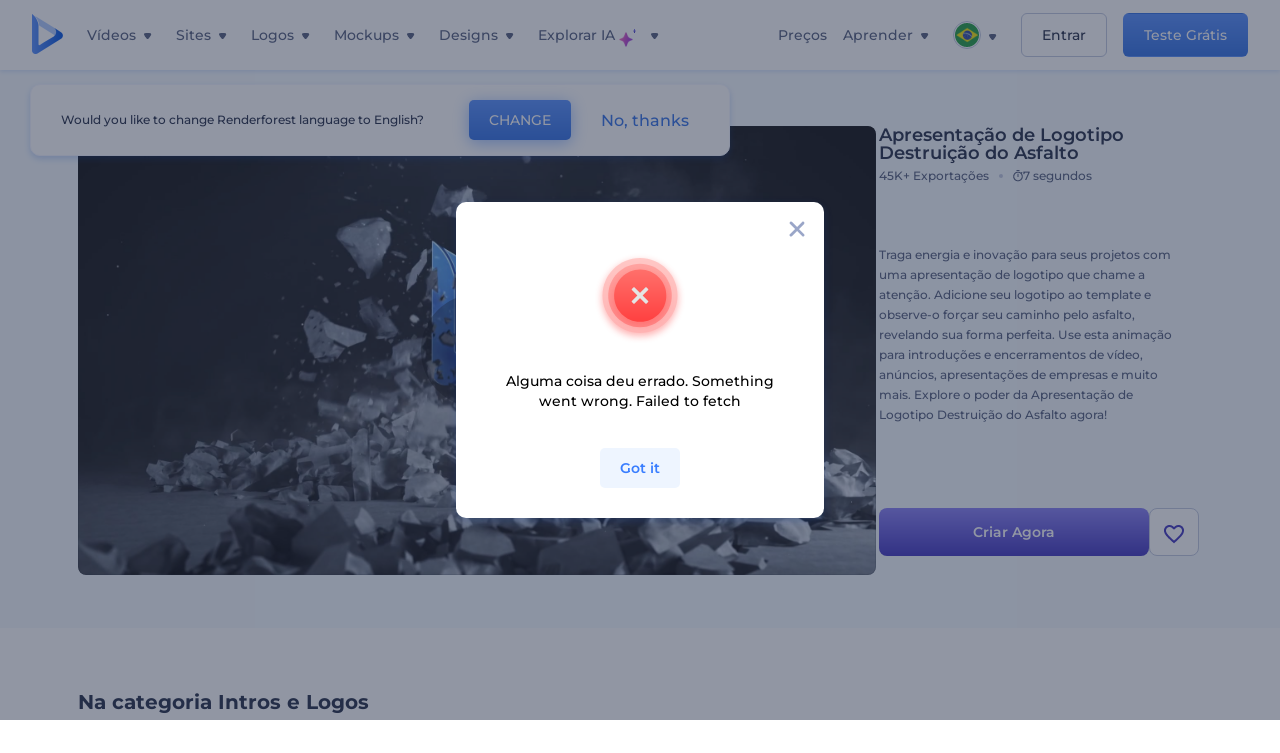

--- FILE ---
content_type: text/html; charset=utf-8
request_url: https://www.renderforest.com/pt/template/asphalt-destruction-logo-reveal
body_size: 130508
content:
<!DOCTYPE html><html lang="pt" dir="ltr"><head><style>.freeze-scroll,img{max-width:100%}.nav-dropdown_item,.nav-dropdown_list,ol,ul{list-style:none}address,body,figure,h1,h2,h3,h4,h5,h6,li,p,ul{margin:0;padding:0}a,a:active,a:focus,a:hover,a:visited{text-decoration:none!important}a{-webkit-tap-highlight-color:transparent}body{min-width:320px}*,:after,:before{box-sizing:border-box}.rf-rectangle-btn{display:inline-block;background:linear-gradient(180deg,#5690FF 0,#387DFF 100%) no-repeat;box-shadow:0 3px 9px rgba(56,125,255,.2);border-radius:10px;color:#FFF;cursor:pointer;transition:all .1s linear;text-decoration:none;border:none;font-weight:400;white-space:nowrap;user-select:none}.nav-item-link,.tablet-nav__link{font-weight:500;font-size:14px;white-space:nowrap}.rf-rectangle-btn:hover{box-shadow:0 3px 16px 0 rgba(56,125,255,.5);background-image:linear-gradient(-179deg,#6EA0FF 5%,#518DFF 97%);color:#FFF}.rf-rectangle-btn:active{background-image:linear-gradient(-179deg,#4D88F9 0,#206CFD 96%)}.rf-rectangle-btn.rf-40{height:40px;line-height:40px;padding:0 20px;font-size:14px}@keyframes iconBouncingAnimation{0%,99%{transform:scale(0)}12.5%,87.5%{transform:scale(.25)}25%,75%{transform:scale(.5)}37.5%,62.5%{transform:scale(.75)}50%{transform:scale(1)}}a:not(:disabled):not(.disabled),button:not(:disabled):not(.disabled){cursor:pointer}.freeze-scroll{position:fixed!important;left:0;right:0;width:100%}button,input,textarea{font-family:inherit}body.scroll-off,html.scroll-off{overflow:hidden!important}.current-lang,.user-account-name{padding:0}.tablet-nav{display:none;align-self:stretch}@media only screen and (min-width:769px) and (max-width:1150px){.tablet-nav{display:flex}}.tablet-nav__list{display:flex;padding:0;list-style-type:none}.tablet-nav__item{display:flex;margin:0 20px}.tablet-nav__link{color:var(--text-color);line-height:70px;position:relative}.tablet-nav__link.active,.tablet-nav__link.link{color:var(--user-text-color)}.tablet-nav__link.active{cursor:default!important;pointer-events:none}.tablet-nav__link.active:after{border-radius:2px;background-color:var(--user-text-color);content:'';position:absolute;left:0;right:0;bottom:0;height:4px;width:100%}.rf-caret{position:relative;display:flex;justify-content:center;align-items:center;width:20px;height:20px;transition:transform .3s ease,border-color .2s linear;transform:translateY(-1px);pointer-events:none}.rf-caret.white:after{border-color:#FFF}.rf-caret:after{content:'';transform:rotate(45deg);border:var(--text-color) solid;border-width:0 2px 2px 0;padding:2px;transition:inherit}@media only screen and (max-width:1024px){.rf-caret:after{border-color:var(--text-hover-color)}}.main-header{--bg-color:#fff;--text-color:#545F7E;--text-hover-color:#252E48;--user-text-color:#3271E6;--user-text-hover-color:#004BD6;--user-color:#4E5A81;--tablet-text:#545F7E;position:relative;width:100%;height:70px;-webkit-overflow-scrolling:touch;background-color:var(--bg-color);z-index:103;transition:all .2s linear}@media only screen and (min-width:1151px){.main-header:not(.transparent):not(.desktop-fixed).fixed{background-color:rgba(255,255,255,.5);-webkit-backdrop-filter:blur(10px);backdrop-filter:blur(10px);box-shadow:0 6px 6px rgba(0,82,224,.1)}.main-header:not(.transparent):not(.desktop-fixed).fixed.firefox{background-color:rgba(255,255,255,.9)}.main-header.transparent{--bg-color:rgba(0, 0, 0, 0);--text-color:#545F7E;--text-hover-color:#252E48;--user-text-color:var(--text-color);--user-text-hover-color:var(--text-hover-color)}}@media only screen and (min-width:1151px) and (min-width:1151px){.main-header.transparent{background:0 0}}@media only screen and (min-width:1151px){.main-header.landing-header.transparent.spec-header .current-lang,.main-header.landing-header.transparent.spec-header .nav-item-link{color:#fff;transition:none}.main-header.transparent .user-menu-dropdown{top:55px}.main-header.cancel-subscription-header .main-navbar,.main-header.landing-header .main-nav-wrapper,.main-header.landing-header .main-navbar{justify-content:flex-end}.main-header.landing-header .change-lang-wrapper,.main-header.landing-header .main-nav-wrapper{margin:0}.main-header.landing-header.transparent:not(.spec-header){background-color:#fff}.main-header.landing-header.transparent.spec-header .nav-item-link:hover{opacity:.75}.main-header.landing-header.transparent.spec-header .nav-item-caret>svg>path{fill:#fff}}@media only screen and (max-width:1150px){.main-header{box-shadow:0 6px 6px rgba(0,82,224,.1);--tablet-text:#545F7E}}.main-header.with-submenu{margin-bottom:50px}.main-header.fixed{position:fixed;top:0;left:0}@media only screen and (min-width:769px){.main-header.desktop-fixed{box-shadow:0 2px 4px rgba(0,82,224,.12);position:fixed;top:0;left:0}}@media only screen and (min-width:1021px){.main-header.rf-promo-space-top{transform:translateY(52px)}}.main-header .main-header-container{padding:0 30px;width:100%;max-width:1700px;margin:0 auto;height:100%;display:flex;flex-direction:row;justify-content:space-between;align-items:center}@media only screen and (min-width:601px) and (max-width:767px){.main-header .main-header-container{padding:0 20px}}.main-header.desktop-fixed .main-header-container{max-width:1920px;padding:0 32px}.main-logo{height:100%;display:flex;align-items:center;flex:0 0 175px}@media only screen and (max-width:1600px){.main-logo{flex:0 0 31px}}.menu-right-wrapper{width:100%;height:100%}@media only screen and (max-width:1150px){.menu-right-wrapper{background:rgba(37,46,72,.4);backdrop-filter:blur(2px);-webkit-backdrop-filter:blur(2px);height:calc(100vh - 69px);height:calc(100dvh - 69px);width:100%;position:fixed;z-index:99;top:69px;display:block}html[dir=ltr] .menu-right-wrapper{left:0;transform:translateX(100%)}html[dir=rtl] .menu-right-wrapper{right:0;transform:translateX(-100%)}.menu-right-wrapper.pd-t-0{padding:0 0 30px}html[dir=ltr] .menu-right-wrapper.show,html[dir=ltr] .menu-right-wrapper.show .main-menu-wrapper,html[dir=rtl] .menu-right-wrapper.show,html[dir=rtl] .menu-right-wrapper.show .main-menu-wrapper{transform:translateX(0)}}.main-menu-wrapper{display:flex;justify-content:flex-end;align-items:center;height:100%}.main-menu-wrapper .main-navbar{display:flex;width:100%}@media only screen and (min-width:1151px){.main-menu-wrapper .main-navbar{flex-direction:row;height:100%}.main-menu-wrapper .main-nav-opener.hidden{display:none}}@media only screen and (max-width:1150px){.main-menu-wrapper .main-navbar{flex-direction:column;height:calc(100vh - 70px);height:calc(100dvh - 70px);overflow-y:scroll}.main-menu-wrapper .main-navbar.hidden{overflow:hidden}}.main-menu-wrapper .main-nav-wrapper{border-bottom:1px solid #C1C9E0;display:flex;height:100%}.main-menu-wrapper .main-nav-wrapper__empty{flex-grow:1}@media only screen and (min-width:1151px){.main-menu-wrapper .main-nav-wrapper{border:none;margin-inline-start:16px}.main-menu-wrapper .main-nav-ai{flex-grow:1}.main-menu-wrapper .main-nav-ai .nav-dropdown_item{padding-left:8px;padding-right:8px}}@media only screen and (min-width:1367px){.main-menu-wrapper .main-nav-wrapper{margin-inline-start:28px}}@media only screen and (min-width:1441px){.main-menu-wrapper .main-nav-wrapper{margin-inline-start:48px}}@media only screen and (min-width:1601px){.main-menu-wrapper .main-nav-wrapper{margin-inline-start:65px}}.main-menu-wrapper .main-nav-ai__icon{height:24px;margin-inline-start:4px;position:relative;width:24px}.main-menu-wrapper .main-nav-ai__icon:after,.main-menu-wrapper .main-nav-ai__icon:before{animation-name:iconBouncingAnimation;animation-duration:1.8s;animation-iteration-count:infinite;animation-play-state:running;animation-timing-function:ease-in-out;background-position:center;background-repeat:no-repeat;background-size:contain;content:'';position:absolute;transform:scale(0);transform-origin:center}.main-menu-wrapper .main-nav-ai__icon:after{animation-name:iconBouncingAnimation;background-image:url(https://static.rfstat.com/renderforest/images/v2/new-homepage/header/ai-icon-1.svg);height:16px;right:0;top:0;width:17px}.main-menu-wrapper .main-nav-ai__icon:before{animation-delay:.6s;background-image:url(https://static.rfstat.com/renderforest/images/v2/new-homepage/header/ai-icon-2.svg);bottom:0;height:15px;left:0;width:14px}@media only screen and (max-width:1150px){.main-menu-wrapper .main-nav-ai.main-nav-item{border-bottom:1px solid #C1C9E0}.main-menu-wrapper .main-nav-ai .nav-dropdown_item{border-bottom:1px solid #EEF5FF}.main-menu-wrapper .main-nav-ai .nav-dropdown_link{align-items:center;display:flex;height:60px;padding:0 20px}}.main-menu-wrapper .main-nav{display:flex;justify-content:flex-end;height:100%;list-style-type:none!important}.main-menu-wrapper.rf-ar .nav-dropdown_link-more:after{transform:translateX(0) rotate(180deg)}@media only screen and (min-width:1151px){.main-menu-wrapper .main-nav .nav-dropdown_list{column-gap:32px;display:grid;grid-template-rows:repeat(5,1fr);grid-auto-flow:column}.main-menu-wrapper .main-nav .nav-dropdown_list.single-column{column-gap:unset;display:initial}.main-menu-wrapper .main-nav .nav-dropdown_header-title.videos,.main-menu-wrapper .main-nav .nav-dropdown_header-title:hover{background-color:#EEF5FF}.main-menu-wrapper .nav-item-link{padding-left:8px;padding-right:8px}.main-menu-wrapper .main-nav .nav-dropdown{display:flex;flex-direction:column}.main-menu-wrapper .main-nav .nav-dropdown_header-title{align-items:center;border-radius:10px;color:#545F7E;display:flex;padding-left:16px;padding-right:16px;line-height:64px;height:64px}.main-menu-wrapper .main-nav .nav-dropdown_header-title.videos:before{background-image:url(https://static.rfstat.com/renderforest/images/v2/new-homepage/header/video_icon.svg),linear-gradient(180deg,#47D6E2 0,#3271E6 100%);background-image:image-set("https://static.rfstat.com/renderforest/images/v2/new-homepage/header/video_icon.png?v=2" type("image/png"),"https://static.rfstat.com/renderforest/images/v2/new-homepage/header/video_icon.svg" type("image/svg")),linear-gradient(180deg,#47D6E2 0,#3271E6 100%)}.main-menu-wrapper .main-nav .nav-dropdown_header-title.websites:before{background-image:url(https://static.rfstat.com/renderforest/images/v2/new-homepage/header/website_icon.svg),linear-gradient(180deg,#F45FE8 0,#766DE8 100%);background-image:image-set("https://static.rfstat.com/renderforest/images/v2/new-homepage/header/website_icon.png?v=2" type("image/png"),"https://static.rfstat.com/renderforest/images/v2/new-homepage/header/website_icon.svg" type("image/svg")),linear-gradient(180deg,#F45FE8 0,#766DE8 100%)}.main-menu-wrapper .main-nav .nav-dropdown_header-title.logos:before{background-image:url(https://static.rfstat.com/renderforest/images/v2/new-homepage/header/logo_icon.svg),linear-gradient(180deg,#FFD200 0,#BAAC00 100%);background-image:image-set("https://static.rfstat.com/renderforest/images/v2/new-homepage/header/logo_icon.png?v=2" type("image/png"),"https://static.rfstat.com/renderforest/images/v2/new-homepage/header/logo_icon.svg" type("image/svg")),linear-gradient(180deg,#FFD200 0,#BAAC00 100%)}.main-menu-wrapper .main-nav .nav-dropdown_header-title.mockups:before{background-image:url(https://static.rfstat.com/renderforest/images/v2/new-homepage/header/mockup_icon.svg),linear-gradient(180deg,#5CF0BE 0,#41BA82 100%);background-image:image-set("https://static.rfstat.com/renderforest/images/v2/new-homepage/header/mockup_icon.png?v=2" type("image/png"),"https://static.rfstat.com/renderforest/images/v2/new-homepage/header/mockup_icon.svg" type("image/svg")),linear-gradient(180deg,#5CF0BE 0,#41BA82 100%)}.main-menu-wrapper .main-nav .nav-dropdown_header-title.designs:before{background-image:url(https://static.rfstat.com/renderforest/images/v2/new-homepage/header/graphic_icon.svg),linear-gradient(180deg,#F560B6 0,#F2446C 100%);background-image:image-set("https://static.rfstat.com/renderforest/images/v2/new-homepage/header/graphic_icon.png?v=2" type("image/png"),"https://static.rfstat.com/renderforest/images/v2/new-homepage/header/graphic_icon.svg" type("image/svg")),linear-gradient(180deg,#F560B6 0,#F2446C 100%)}.main-menu-wrapper .main-nav .nav-dropdown_header-title:before{background-position:center;background-repeat:no-repeat;background-size:contain;border-radius:10px;box-shadow:inset 2px 2px 3px rgba(255,255,255,.3);content:'';display:inline-block;flex:0 0 32px;height:32px;margin-inline-end:12px;width:32px}.main-menu-wrapper .main-nav .nav-dropdown_header-title:hover>span{color:#252E48}.main-menu-wrapper .main-nav .nav-dropdown_header-title.videos:hover{background-color:#CFE0FF}.main-menu-wrapper .main-nav .nav-dropdown_header-title.websites{background-color:#FBF4FF}.main-menu-wrapper .main-nav .nav-dropdown_header-title.websites:hover{background-color:#F3E1FD}.main-menu-wrapper .main-nav .nav-dropdown_header-title.logos{background-color:#FFFADF}.main-menu-wrapper .main-nav .nav-dropdown_header-title.logos:hover{background-color:#FAF1C0}.main-menu-wrapper .main-nav .nav-dropdown_header-title.mockups{background-color:#ECFFF8}.main-menu-wrapper .main-nav .nav-dropdown_header-title.mockups:hover{background-color:#D5FAEC}.main-menu-wrapper .main-nav .nav-dropdown_header-title.designs{background-color:#FFF1F8}.main-menu-wrapper .main-nav .nav-dropdown_header-title.designs:hover{background-color:#FBD9EA}.main-menu-wrapper .nav-dropdown{left:-30px}.main-menu-wrapper .nav-dropdown.learn{left:unset;right:-100px}.main-menu-wrapper .nav-dropdown_link-more:after{transform:translateX(0) rotate(0)}.main-menu-wrapper .nav-dropdown_link-more:hover:after{transform:translateX(4px) rotate(0)}.main-menu-wrapper .nav-dropdown_header-title:hover>span,.main-menu-wrapper .nav-dropdown_item:hover>.nav-dropdown_link{transform:translateX(4px)}.main-menu-wrapper .nav-dropdown_item.new:hover>.nav-dropdown_link:after{transform:translateX(-4px)}.main-menu-wrapper .lang-item:hover,.main-menu-wrapper .user-menu__item:hover>.user-menu__link,.main-menu-wrapper .user-menu__link-icon:hover>span{transform:translateX(4px)}.main-menu-wrapper .user-menu{right:0}.main-menu-wrapper.rf-ar .nav-dropdown{left:unset;right:-30px}.main-menu-wrapper.rf-ar .nav-dropdown.learn{left:-100px;right:unset}.main-menu-wrapper.rf-ar .nav-dropdown_link-more:hover:after{transform:translateX(-4px) rotate(180deg)}.main-menu-wrapper.rf-ar .nav-dropdown_header-title:hover>span,.main-menu-wrapper.rf-ar .nav-dropdown_item:hover>.nav-dropdown_link{transform:translateX(-5px)}.main-menu-wrapper.rf-ar .nav-dropdown_item.new:hover>.nav-dropdown_link:after{transform:translateX(5px)}.main-menu-wrapper.rf-ar .lang-item:hover,.main-menu-wrapper.rf-ar .user-menu__item:hover>.user-menu__link,.main-menu-wrapper.rf-ar .user-menu__link-icon:hover>span{transform:translateX(-5px)}.main-menu-wrapper.rf-ar .user-menu{left:0;right:unset}}@media only screen and (min-width:1367px){.main-menu-wrapper .nav-item-link{padding-left:12px;padding-right:12px}}@media only screen and (min-width:1601px){.main-menu-wrapper .nav-item-link{padding-left:15px;padding-right:15px}}@media only screen and (max-width:1150px){.main-menu-wrapper{align-items:flex-start;background:#fff;box-shadow:inset 0 6px 12px 0 rgba(0,82,224,.101);flex-direction:column;justify-content:flex-start;overflow-x:hidden;overflow-y:auto;overscroll-behavior:contain;position:absolute;transition:all .12s ease-in-out;width:306px}html[dir=ltr] .main-menu-wrapper{right:0;transform:translateX(300px)}html[dir=rtl] .main-menu-wrapper{left:0;transform:translateX(-300px)}}@media only screen and (min-width:1151px){.main-nav-item{height:100%;position:relative;z-index:2}.main-nav-item.current-page{position:static;z-index:1}.main-nav-item.current-page .nav-item-link.active{cursor:default}}.triangle-wrap{opacity:0;width:100%;position:relative;pointer-events:none}.triangle-wrap.open-triangle{opacity:1!important}.triangle-wrap .triangle{pointer-events:none;position:absolute;left:50%;bottom:0;transform:translateX(-50%);width:0;border-bottom:solid 10px #3271E6!important;border-right:solid 10px transparent;border-left:solid 10px transparent}.triangle-wrap .triangle.hidden{display:none!important}.nav-item-link{display:inline-flex;align-items:center;height:100%;color:var(--text-color);cursor:pointer;transition:.2s linear}@media only screen and (max-width:1150px){.nav-item-link.homepage.mobile-side-trigger.videos:before{background-image:url(https://static.rfstat.com/renderforest/images/v2/new-homepage/header/video_icon.svg),linear-gradient(180deg,#47D6E2 0,#3271E6 100%);background-image:image-set("https://static.rfstat.com/renderforest/images/v2/new-homepage/header/video_icon.png?v=2" type("image/png"),"https://static.rfstat.com/renderforest/images/v2/new-homepage/header/video_icon.svg" type("image/svg")),linear-gradient(180deg,#47D6E2 0,#3271E6 100%)}.nav-item-link.homepage.mobile-side-trigger.websites:before{background-image:url(https://static.rfstat.com/renderforest/images/v2/new-homepage/header/website_icon.svg),linear-gradient(180deg,#F45FE8 0,#766DE8 100%);background-image:image-set("https://static.rfstat.com/renderforest/images/v2/new-homepage/header/website_icon.png?v=2" type("image/png"),"https://static.rfstat.com/renderforest/images/v2/new-homepage/header/website_icon.svg" type("image/svg")),linear-gradient(180deg,#F45FE8 0,#766DE8 100%)}.nav-item-link.homepage.mobile-side-trigger.logos:before{background-image:url(https://static.rfstat.com/renderforest/images/v2/new-homepage/header/logo_icon.svg),linear-gradient(180deg,#FFD200 0,#BAAC00 100%);background-image:image-set("https://static.rfstat.com/renderforest/images/v2/new-homepage/header/logo_icon.png?v=2" type("image/png"),"https://static.rfstat.com/renderforest/images/v2/new-homepage/header/logo_icon.svg" type("image/svg")),linear-gradient(180deg,#FFD200 0,#BAAC00 100%)}.nav-item-link.homepage.mobile-side-trigger.mockups:before{background-image:url(https://static.rfstat.com/renderforest/images/v2/new-homepage/header/mockup_icon.svg),linear-gradient(180deg,#5CF0BE 0,#41BA82 100%);background-image:image-set("https://static.rfstat.com/renderforest/images/v2/new-homepage/header/mockup_icon.png?v=2" type("image/png"),"https://static.rfstat.com/renderforest/images/v2/new-homepage/header/mockup_icon.svg" type("image/svg")),linear-gradient(180deg,#5CF0BE 0,#41BA82 100%)}.nav-item-link.homepage.mobile-side-trigger.designs:before{background-image:url(https://static.rfstat.com/renderforest/images/v2/new-homepage/header/graphic_icon.svg),linear-gradient(180deg,#F560B6 0,#F2446C 100%);background-image:image-set("https://static.rfstat.com/renderforest/images/v2/new-homepage/header/graphic_icon.png?v=2" type("image/png"),"https://static.rfstat.com/renderforest/images/v2/new-homepage/header/graphic_icon.svg" type("image/svg")),linear-gradient(180deg,#F560B6 0,#F2446C 100%)}.nav-item-link.homepage.mobile-side-trigger:before{background-position:center;background-repeat:no-repeat;background-size:contain;border-radius:10px;box-shadow:inset 2px 2px 3px rgba(255,255,255,.3);content:'';display:inline-block;flex:0 0 32px;height:32px;margin-inline-end:12px;width:32px}}.nav-item-wrap{display:none}@media only screen and (min-width:1151px){.nav-item-link.homepage+.nav-dropdown:hover,.nav-item-link.homepage:hover+.nav-dropdown,.nav-item-link.homepage:hover>.nav-dropdown{visibility:visible;opacity:1}.nav-item-link.homepage{cursor:default}.nav-item-link.homepage>span>svg{transition:all .3s ease;vertical-align:bottom}.nav-item-link.homepage:hover span>svg{transform:rotate(-180deg);transform-origin:50% 52%}.nav-item-link.homepage:hover>path{fill:#252E48}.nav-item-link.homepage+.nav-dropdown:hover .nav-dropdown_header-title,.nav-item-link.homepage+.nav-dropdown:hover .nav-dropdown_header-title>span,.nav-item-link.homepage+.nav-dropdown:hover .nav-dropdown_link,.nav-item-link.homepage:hover .nav-dropdown_header-title,.nav-item-link.homepage:hover .nav-dropdown_header-title>span,.nav-item-link.homepage:hover .nav-dropdown_link,.nav-item-link.homepage:hover .nav-dropdown_link-more:after,.nav-item-link.homepage:hover+.nav-dropdown,.nav-item-link.homepage:hover>.nav-dropdown{transition:all .3s ease}.nav-item-link:focus,.nav-item-link:hover{color:var(--text-hover-color)}.nav-item-link.active:not(.homepage){color:var(--user-text-color)}.nav-item-wrap.active{display:flex;height:100%}.nav-item-wrap.active:not(.homepage){display:block}.nav-item-wrap.active .nav-item-link{color:var(--user-text-color)}}@media only screen and (max-width:1150px){.nav-item-wrap.homepage{display:flex}.mobile-side-wrap .mobile-side-link,.mobile-side-wrap .mobile-side-link>span{color:#252E48;font-weight:600;border-bottom:1px solid #C1C9E0}.mobile-side-wrap{background-color:#FFF;height:100%;overscroll-behavior:contain;position:fixed;right:0;top:0;transition:all .12s ease-in-out;width:306px;z-index:11}html[dir=ltr] .mobile-side-wrap{transform:translateX(306px)}html[dir=rtl] .mobile-side-wrap{transform:translateX(-306px)}html[dir=ltr] .mobile-side-wrap.active,html[dir=rtl] .mobile-side-wrap.active{transform:translateX(0)}.mobile-side-wrap .mobile-side-link{align-items:center;background-color:#F5F8FE;box-shadow:inset 0 6px 12px 0 rgba(0,82,224,.101);display:flex;font-size:14px;height:60px;justify-content:center;padding:0 40px}.mobile-side-wrap .mobile-side-back{width:40px;height:40px;background-position:40% 50%;background-repeat:no-repeat;background-image:url(https://static.rfstat.com/renderforest/images/v2/new-homepage/chevron-left.svg);background-image:image-set("https://static.rfstat.com/renderforest/images/v2/new-homepage/chevron-left.webp" type("image/webp"),"https://static.rfstat.com/renderforest/images/v2/new-homepage/chevron-left.svg" type("image/svg"));display:block;position:absolute;top:10px}html[dir=ltr] .mobile-side-wrap .mobile-side-back{left:0}html[dir=rtl] .mobile-side-wrap .mobile-side-back{right:0}.mobile-side-wrap .mobile-side-back.rf-ar{background-position:60% 50%;background-repeat:no-repeat;background-image:url(https://static.rfstat.com/renderforest/images/v2/new-homepage/chevron-right.svg);background-image:image-set("https://static.rfstat.com/renderforest/images/v2/new-homepage/chevron-right.webp" type("image/webp"),"https://static.rfstat.com/renderforest/images/v2/new-homepage/chevron-right.svg" type("image/svg"))}.mobile-side-wrap .nav-dropdown{height:calc(100vh - 80px);height:calc(100dvh - 80px)}.mobile-side-wrap .nav-dropdown_container{flex-direction:column;gap:unset;height:100%;margin-bottom:0;margin-top:0;max-height:calc(100% - 120px);overflow-y:scroll}.mobile-side-wrap .nav-dropdown_list-wrap{margin-left:24px;margin-right:24px;padding-bottom:12px;padding-top:16px}.mobile-side-wrap .nav-dropdown_list-wrap:first-child{border-bottom:1px solid #C1C9E0}.mobile-side-wrap .nav-dropdown_header-subtitle{margin-bottom:12px;padding-left:8px;padding-right:8px}.mobile-side-wrap .nav-dropdown_link{align-items:center;display:flex;padding:10px 8px}.mobile-side-wrap .nav-dropdown_link-more{border-top:1px solid #C1C9E0;box-shadow:0 -4px 10px 0 rgba(0,82,224,.08);text-align:center}.mobile-side-wrap.nav-dropdown_list .nav-dropdown_item{margin-left:24px;margin-right:24px}.mobile-side-wrap.nav-dropdown_list .nav-mobile-back{margin-bottom:16px}}.nav-dropdown_header-title>span{color:#545F7E;font-size:14px;font-weight:500}.nav-dropdown_header-subtitle{color:#7683A8;font-size:14px;font-weight:500;line-height:18px;margin-bottom:16px}.nav-dropdown_container{display:flex;gap:48px;margin-bottom:24px;margin-top:24px}.nav-dropdown_item.new>a{align-items:center;display:flex;justify-content:space-between}.nav-dropdown_item.new>a:after{background-image:linear-gradient(270deg,#FF69B4 0,#8A2BE2 100%);border-radius:3px;color:#FFF;content:attr(data-new);display:inline-block;font-size:10px;font-weight:600;height:20px;line-height:20px;margin-inline-start:16px;padding-left:7px;padding-right:7px;transition:transform .3s ease}.nav-dropdown_link{color:#545F7E;display:inline-block;padding:8px 0;font-size:14px;font-weight:500;width:100%}.nav-dropdown_link-more{border-bottom:1px solid #C1C9E0;color:#3271E6;display:block;height:60px;font-size:14px;font-weight:500;line-height:60px;padding:0 20px}.nav-dropdown_link-more:after{background-position:center;background-repeat:no-repeat;background-size:contain;background-image:url(https://static.rfstat.com/renderforest/images/v2/new-homepage/arrow-blue_icon.svg);background-image:image-set("https://static.rfstat.com/renderforest/images/v2/new-homepage/arrow-blue_icon.webp" type("image/webp"),"https://static.rfstat.com/renderforest/images/v2/new-homepage/arrow-blue_icon.svg" type("image/svg"));content:'';display:inline-block;height:24px;margin-inline-start:6px;vertical-align:middle;transform:translateX(0);width:24px}@media only screen and (min-width:1151px) and (max-width:1366px){.nav-dropdown_header-title{line-height:48px;height:48px}.nav-dropdown_container{margin-bottom:16px;margin-top:16px}.nav-dropdown_link,.nav-dropdown_link-more{font-size:12px}}@media only screen and (min-width:1151px){.nav-dropdown_link-more:after:hover{color:#3271E6}.nav-dropdown{background-color:#FFF;box-shadow:0 3px 24px #252E4833;border-radius:16px;min-width:240px;opacity:0;padding:16px;position:absolute;top:100%;visibility:hidden}.nav-dropdown:before{background-color:transparent;content:'';display:block;height:calc(100% + 10px);left:0;position:absolute;top:0;transform:translate(-10px,0);width:calc(100% + 20px);z-index:-1}.nav-dropdown_column:first-child:before,.nav-dropdown_column:nth-child(2):before{background-color:#C1C9E0;bottom:4px;content:'';display:inline-block;top:0;width:1px}.nav-dropdown_column{list-style:none}.nav-dropdown_column:first-child{position:relative}.nav-dropdown_column:first-child:before{position:absolute;right:-24px}.nav-dropdown_column:first-child.rf-ar:before{right:unset;left:-24px}.nav-dropdown_column:nth-child(2){position:relative}.nav-dropdown_column:nth-child(2):before{position:absolute;right:-24px}.nav-dropdown_column:nth-child(2).rf-ar:before{right:unset;left:-24px}.nav-dropdown_header-title>span{font-weight:600}.nav-dropdown_header-title:before{background-color:rgba(84,95,126,.2);background-position:center;background-repeat:no-repeat;background-size:contain}.nav-dropdown_list-wrap:first-child:before,.nav-dropdown_list-wrap:nth-child(2):before{background-color:#C1C9E0;bottom:4px;content:'';display:inline-block;top:0;width:1px}.nav-dropdown_header-title.blogs:before{background-image:url(https://static.rfstat.com/renderforest/images/v2/new-homepage/header/blog_icon.svg);background-image:image-set("https://static.rfstat.com/renderforest/images/v2/new-homepage/header/blog_icon.png?v=2" type("image/png"),"https://static.rfstat.com/renderforest/images/v2/new-homepage/header/blog_icon.svg" type("image/svg"))}.nav-dropdown_header-title.use-cases:before{background-image:url(https://static.rfstat.com/renderforest/images/v2/new-homepage/header/useCaseIcon.svg);background-image:image-set("https://static.rfstat.com/renderforest/images/v2/new-homepage/header/useCaseIcon.png?v=2" type("image/png"),"https://static.rfstat.com/renderforest/images/v2/new-homepage/header/useCaseIcon.svg" type("image/svg"))}.nav-dropdown_header-title.helps:before{background-image:url(https://static.rfstat.com/renderforest/images/v2/new-homepage/header/help_icon.svg);background-image:image-set("https://static.rfstat.com/renderforest/images/v2/new-homepage/header/help_icon.png?v=2" type("image/png"),"https://static.rfstat.com/renderforest/images/v2/new-homepage/header/help_icon.svg" type("image/svg"))}.nav-dropdown_list-wrap{padding-left:6px;padding-right:6px}.nav-dropdown_list-wrap:first-child{position:relative}.nav-dropdown_list-wrap:first-child:before{position:absolute;right:-24px}.nav-dropdown_list-wrap:first-child.rf-ar:before{right:unset;left:-24px}.nav-dropdown_list-wrap:nth-child(2){position:relative}.nav-dropdown_list-wrap:nth-child(2):before{position:absolute;right:-24px}.nav-dropdown_list-wrap:nth-child(2).rf-ar:before{right:unset;left:-24px}.nav-dropdown_item{color:#545F7E}.nav-dropdown_item:hover>.nav-dropdown_link{color:#252E48}.nav-dropdown_item.new{background-color:#F4F3FF;border-radius:4px;transition:background-color .3s ease}.nav-dropdown_item.new:hover{background-color:#E9E8FF}.nav-dropdown_link{white-space:nowrap}.nav-dropdown_link-more{align-self:center;border:none;height:auto;line-height:32px}.nav-dropdown.learn{display:flex;gap:48px;width:unset}.nav-dropdown.learn .nav-dropdown_header-title{align-items:center;border-radius:8px;color:#545F7E;display:flex;line-height:50px;height:50px;padding-left:8px;padding-right:8px}}@media only screen and (min-width:1151px) and (min-width:1151px) and (max-width:1366px){.nav-dropdown.learn .nav-dropdown_header-title{line-height:48px;height:48px}}@media only screen and (min-width:1151px){.nav-dropdown.learn .nav-dropdown_header-title:before{border-radius:10px;box-shadow:inset 2px 2px 3px rgba(255,255,255,.3);content:'';display:inline-block;flex:0 0 32px;height:32px;margin-inline-end:12px;width:32px}.nav-dropdown.learn .nav-dropdown_header-title:hover{background-color:#EEF5FF}.nav-dropdown.learn .nav-dropdown_header-title:hover>span{color:#252E48}.nav-dropdown.learn .nav-dropdown_list{padding-left:10px;padding-right:10px}.nav-dropdown .nav-mobile-back{display:none}}@media only screen and (min-width:1601px){.nav-dropdown{padding:24px}}@media only screen and (max-width:1150px){.nav-dropdown.learn .nav-dropdown_header-title.explore:before{background-image:url(https://static.rfstat.com/renderforest/images/v2/new-homepage/header/explore_icon.svg);background-image:image-set("https://static.rfstat.com/renderforest/images/v2/new-homepage/header/explore_icon.png?v=2" type("image/png"),"https://static.rfstat.com/renderforest/images/v2/new-homepage/header/explore_icon.svg" type("image/svg"))}.nav-dropdown.learn .nav-dropdown_header-title.blogs:before{background-image:url(https://static.rfstat.com/renderforest/images/v2/new-homepage/header/blog_icon.svg);background-image:image-set("https://static.rfstat.com/renderforest/images/v2/new-homepage/header/blog_icon.png?v=2" type("image/png"),"https://static.rfstat.com/renderforest/images/v2/new-homepage/header/blog_icon.svg" type("image/svg"))}.nav-dropdown.learn .nav-dropdown_header-title.use-cases:before{background-image:url(https://static.rfstat.com/renderforest/images/v2/new-homepage/header/useCaseIcon.svg);background-image:image-set("https://static.rfstat.com/renderforest/images/v2/new-homepage/header/useCaseIcon.png?v=2" type("image/png"),"https://static.rfstat.com/renderforest/images/v2/new-homepage/header/useCaseIcon.svg" type("image/svg"))}.nav-dropdown.learn .nav-dropdown_header-title.helps:before{background-image:url(https://static.rfstat.com/renderforest/images/v2/new-homepage/header/help_icon.svg);background-image:image-set("https://static.rfstat.com/renderforest/images/v2/new-homepage/header/help_icon.png?v=2" type("image/png"),"https://static.rfstat.com/renderforest/images/v2/new-homepage/header/help_icon.svg" type("image/svg"))}.nav-dropdown.learn .nav-dropdown_header-title:before{background-color:rgba(84,95,126,.2);background-position:center;background-repeat:no-repeat;background-size:contain;border-radius:10px;box-shadow:inset 2px 2px 3px rgba(255,255,255,.3);content:'';display:inline-block;flex:0 0 32px;height:32px;margin-inline-end:12px;width:32px}}.submenu-inner_menu,.tag-menu{display:none;bottom:0;list-style-type:none;position:absolute}.submenu-inner_menu{left:50%;padding:0;min-width:100%;transform:translate(-50%,100%)}.submenu-inner_menu__item .submenu-item-link{justify-content:flex-start;line-height:2.88;white-space:nowrap;color:#B9CFFF}.submenu-inner_menu__item .submenu-item-link.active{background-color:#5690FF;color:#FFF}.tag-menu_indicator{cursor:pointer}@media only screen and (max-width:1299px){.tag-menu_indicator{display:none}}.tag-menu{right:-52%;flex-wrap:wrap;padding:10px;width:79.12vw;background-color:#3271E6;max-width:1156px;transform:translateY(100%)}.tag-menu.rf-ar{right:auto;left:-108%}@media only screen and (min-width:1300px){.submenu-inner_menu,.tag-menu{max-height:calc((100vh) - 130px);overflow-y:auto;-webkit-overflow-scrolling:touch;-ms-scroll-chaining:contain contain;overscroll-behavior:contain contain}}.tag-menu__item{margin:6px 10px;border-radius:10px;overflow:hidden}.tag-menu__item__link{display:block;padding:6px 10px;font-size:14px;font-weight:500;color:#FFF;background:rgba(0,82,224,.5);transition:.2s linear}.tag-menu__item__link:hover{background:#5690FF}.tag-menu__item__link:focus{color:#FFF}.tag-menu__item__link.active{background:#FFF;color:#387dff}.tag-menu__item__link:not(.active):hover{color:#FFF}.nav-item-submenu-wrap{z-index:100;background-color:#3271E6;list-style-type:none!important;position:absolute;left:0;top:70px;width:100%;opacity:0;height:50px;display:none;flex-direction:row;align-items:center}@media only screen and (min-width:1300px){.nav-item-submenu-wrap{transition:all .35s;padding:0 20px}.nav-item-submenu-wrap.createVideo.rf-jp .submenu-item-link{font-size:12px}}.nav-item-submenu-wrap.open-submenu{display:flex;justify-content:center;opacity:1}@media screen and (max-width:1024px){.nav-item-submenu-wrap.open-submenu{flex-direction:column}}.nav-item-submenu-item{height:100%}.nav-item-submenu-item.tag-menu_indicator .submenu-item-link{background-color:#2770f6}.nav-item-submenu-item.tag-menu_indicator .submenu-item-link:hover{background-color:#5690FF}.nav-item-submenu-item.has-menu{position:relative}@media only screen and (min-width:1151px){.nav-item-submenu-item.has-menu:hover .rf-caret{transform:rotate(180deg) translateY(-3px)}.nav-item-submenu-item.has-menu:hover .submenu-inner_menu{display:block}.nav-item-submenu-item.has-menu:hover .tag-menu{display:flex}}.submenu-item-link{font-size:14px;font-weight:500;padding:0 2vw;color:#FFF;display:flex;align-items:center;justify-content:center;height:100%;background-color:#3271E6;transition:all .2s linear}@media only screen and (min-width:1151px) and (max-width:1365px){.submenu-item-link{padding:0 1vw}}@media only screen and (max-width:1150px){.submenu-item-link .rf-caret{display:none}.sign-btns .sign-btn.sign-up{margin-bottom:12px}}@media only screen and (min-width:1151px){.submenu-item-link:focus{color:#FFF}.submenu-item-link:hover{background-color:#2870f6;color:#FFF}.sign-btns .sign-btn{margin-inline-start:16px}}.submenu-item-link.active{background-color:#5690FF}.sign-btns{align-items:center;display:flex;order:1}.sign-btns .sign-btn{border:none;border-radius:6px;display:inline-block;font-size:14px;height:44px;line-height:42px;padding:0 22px;font-weight:500;transition:all .2s ease;white-space:nowrap}@media only screen and (max-width:1299px){.sign-btns .sign-btn{padding:0 20px}}.sign-btns .sign-btn>svg{margin-inline-end:8px;vertical-align:middle}.sign-btns .sign-btn.sign-in{background-color:transparent;border:1px solid #C1C9E0;color:#252E48}@media only screen and (min-width:1151px) and (max-width:1250px){.sign-btns .sign-btn.sign-in:not(.rf-en){display:none}}.sign-btns .sign-btn.sign-in:focus{background-color:#EEF5FF}.sign-btns .sign-btn.sign-up{background-image:linear-gradient(180deg,#5690FF 0,#3271E6 100%);border:1px solid transparent;color:#FFF}@media only screen and (min-width:1151px){.sign-btns .sign-btn.sign-in:hover{background-color:#EEF5FF}.sign-btns .sign-btn.sign-up:hover{background-image:linear-gradient(180deg,#6EA0FF 0,#518DFF 100%)}}.sign-btns .sign-btn.sign-up:focus{background-image:linear-gradient(180deg,#4D88F9 0,#206CFD 100%)}.change-lang-wrapper{border-bottom:1px solid #C1C9E0;display:flex;height:100%;position:relative}.change-lang-wrapper .nav-item-caret>svg{transition:all .3s ease;vertical-align:middle}@media only screen and (min-width:1151px){.change-lang-wrapper{border:none;line-height:70px;padding-inline-start:8px}.change-lang-wrapper:hover .nav-item-caret>svg{transform:rotate(-180deg);transform-origin:50% 52%}.change-lang-wrapper:hover .nav-item-caret>svg>path{fill:#252E48}.change-lang-wrapper:hover .choose-lang{opacity:1;transition:all .3s ease;visibility:visible}.change-lang-wrapper:hover .choose-lang:before{background-color:transparent;content:'';display:block;height:calc(100% + 10px);left:0;position:absolute;top:0;transform:translate(-10px,0);width:calc(100% + 20px);z-index:-1}.change-lang-wrapper:hover .choose-lang .lang-item{transition:all .2s linear}}@media only screen and (min-width:1151px) and (min-width:1151px){.change-lang-wrapper:hover .flag-wrap{border-color:#545F7E}}.free-trial-link{display:none}.current-lang{align-items:center;background-color:transparent;color:var(--text-color);cursor:pointer;display:flex;font-size:14px;font-weight:500;text-transform:capitalize;transition:all .2s linear}.current-lang .flag-wrap{width:28px;height:28px;border:1px solid #C1C9E0;border-radius:50%;display:flex;align-items:center;justify-content:center;transition:all .3s linear}@media only screen and (max-width:1150px){.nav-item-caret{margin-inline-start:auto}.current-lang .flag-wrap{width:32px;height:32px}}.choose-lang{padding:0 20px}@media screen and (min-width:1151px){.choose-lang{background-color:#FFF;box-shadow:0 3px 24px #252E4833;border-radius:10px;opacity:0;padding:10px 30px;position:absolute;right:0;top:70px;width:200px;visibility:hidden;z-index:100}.choose-lang.rf-ar{right:unset;left:0}}.choose-lang .lang-item{align-items:center;color:#545F7E;display:flex;font-size:14px;font-weight:500;height:50px;line-height:100%}.choose-lang .lang-item .country-name{flex-grow:1;margin-inline-start:15px}.country-name-mobile{display:none}@media only screen and (max-width:1150px){.country-name-mobile{display:block}}.flag-lang-wrap{display:flex;align-items:center;gap:15px}.flag-lang-wrap .country-flag{height:24px;width:24px}@media only screen and (max-width:1150px){.flag-lang-wrap{gap:13px}.flag-lang-wrap .country-flag{height:28px;width:28px}}.country-flag{background-position:center;background-repeat:no-repeat;background-size:cover;border-radius:50%;height:30px;width:30px;display:block}.country-flag.en{background-image:url(https://static.rfstat.com/renderforest/images/v2/new-homepage/flags/flag-en.jpg);background-image:image-set("https://static.rfstat.com/renderforest/images/v2/new-homepage/flags/flag-en.avif" type("image/avif"),"https://static.rfstat.com/renderforest/images/v2/new-homepage/flags/flag-en.jpg" type("image/jpeg"))}.country-flag.pt{background-image:url(https://static.rfstat.com/renderforest/images/v2/new-homepage/flags/flag-br.jpg);background-image:image-set("https://static.rfstat.com/renderforest/images/v2/new-homepage/flags/flag-br.avif" type("image/avif"),"https://static.rfstat.com/renderforest/images/v2/new-homepage/flags/flag-br.jpg" type("image/jpeg"))}.country-flag.es{background-image:url(https://static.rfstat.com/renderforest/images/v2/new-homepage/flags/flag-es.jpg);background-image:image-set("https://static.rfstat.com/renderforest/images/v2/new-homepage/flags/flag-es.avif" type("image/avif"),"https://static.rfstat.com/renderforest/images/v2/new-homepage/flags/flag-es.jpg" type("image/jpeg"))}.country-flag.de{background-image:url(https://static.rfstat.com/renderforest/images/v2/new-homepage/flags/flag-de.jpg);background-image:image-set("https://static.rfstat.com/renderforest/images/v2/new-homepage/flags/flag-de.avif" type("image/avif"),"https://static.rfstat.com/renderforest/images/v2/new-homepage/flags/flag-de.jpg" type("image/jpeg"))}.country-flag.fr{background-image:url(https://static.rfstat.com/renderforest/images/v2/new-homepage/flags/flag-fr.jpg);background-image:image-set("https://static.rfstat.com/renderforest/images/v2/new-homepage/flags/flag-fr.avif" type("image/avif"),"https://static.rfstat.com/renderforest/images/v2/new-homepage/flags/flag-fr.jpg" type("image/jpeg"))}.country-flag.ar{background-image:url(https://static.rfstat.com/renderforest/images/v2/new-homepage/flags/flag-ar.jpg);background-image:image-set("https://static.rfstat.com/renderforest/images/v2/new-homepage/flags/flag-ar.avif" type("image/avif"),"https://static.rfstat.com/renderforest/images/v2/new-homepage/flags/flag-ar.jpg" type("image/jpeg"))}.country-flag.jp{background-image:url(https://static.rfstat.com/renderforest/images/v2/new-homepage/flags/flag-jp.jpg);background-image:image-set("https://static.rfstat.com/renderforest/images/v2/new-homepage/flags/flag-jp.avif" type("image/avif"),"https://static.rfstat.com/renderforest/images/v2/new-homepage/flags/flag-jp.jpg" type("image/jpeg"))}.country-flag.am{background-image:url(https://static.rfstat.com/renderforest/images/v2/new-homepage/flags/flag-am.jpg);background-image:image-set("https://static.rfstat.com/renderforest/images/v2/new-homepage/flags/flag-am.avif" type("image/avif"),"https://static.rfstat.com/renderforest/images/v2/new-homepage/flags/flag-am.jpg" type("image/jpeg"))}.country-flag.tr{background-image:url(https://static.rfstat.com/renderforest/images/v2/new-homepage/flags/flag-tr.jpg);background-image:image-set("https://static.rfstat.com/renderforest/images/v2/new-homepage/flags/flag-tr.avif" type("image/avif"),"https://static.rfstat.com/renderforest/images/v2/new-homepage/flags/flag-tr.jpg" type("image/jpeg"))}.country-flag.ru{background-image:url(https://static.rfstat.com/renderforest/images/v2/new-homepage/flags/flag-ru.jpg);background-image:image-set("https://static.rfstat.com/renderforest/images/v2/new-homepage/flags/flag-ru.avif" type("image/avif"),"https://static.rfstat.com/renderforest/images/v2/new-homepage/flags/flag-ru.jpg" type("image/jpeg"))}.user-menu-wrapper{align-items:center;position:relative;order:1}@media only screen and (min-width:1151px){.user-menu-wrapper:hover,.user-menu-wrapper:hover .user-menu .user-menu__link,.user-menu-wrapper:hover .user-menu .user-menu__link-icon>span{transition:all .3s ease}.user-menu-wrapper{padding-inline-start:18px}.user-menu-wrapper:hover .name-caret>svg{transform:rotate(-180deg);transform-origin:50% 52%}.user-menu-wrapper:hover .name-caret>svg>path{fill:#252E48}.user-menu-wrapper:hover .user-menu{opacity:1;transition:all .3s ease;visibility:visible}.user-menu-wrapper:hover .main-nav-opener .user-icon-wrapper{border-color:#545F7E!important}}.user-menu-wrapper .name-caret>svg{transition:all .3s ease;vertical-align:middle}@media only screen and (min-width:1300px){.user-menu-wrapper{height:100%}.user-menu-wrapper.rf-ar .user-menu-dropdown{right:auto;left:50%;transform:translateX(-67%)}.user-menu-wrapper.rf-ar .user-menu-dropdown .user-menu-dropdown-item:first-child::before{display:none}}.user-menu-wrapper .user-name-overlay{width:100%;height:100%;position:absolute;top:0;left:0;z-index:1;cursor:pointer}@media screen and (max-width:1150px){.user-menu-wrapper .user-name-overlay{height:70px}}.user-menu-wrapper .user-account-name{border:none;outline:0;background:0 0}.user-menu-wrapper .user-account-name .account-btn-wrap{height:fit-content;line-height:19px;font-weight:500;border-radius:20px;cursor:pointer;text-overflow:ellipsis;white-space:nowrap;color:var(--tablet-text);transition:.2s linear}@media only screen and (max-width:1150px){.user-menu-wrapper .user-account-name .account-btn-wrap{background:#FFF;border:none;align-items:center;display:flex;justify-content:space-between}}.user-menu-wrapper .user-account-name .account-btn-wrap .name-caret{display:none}@media only screen and (max-width:1150px){.user-menu-wrapper .user-account-name .account-btn-wrap .name-caret{display:block}}.user-menu-wrapper .user-account-name .signed-user-icon path{fill:currentColor;transition:fill .2s linear}.user-menu-wrapper .user-account-name+.user-menu .account-btn-wrap{display:none;cursor:auto}@media screen and (min-width:1151px){.user-menu-wrapper .user-account-name+.user-menu .account-btn-wrap{display:flex;justify-content:flex-start;align-items:center;padding:22px;border-bottom:1px solid #C1C9E0}.user-menu-wrapper .user-account-name+.user-menu .account-btn-wrap .user-icon-wrapper:hover{border:1px solid #C1C9E0}}@media screen and (min-width:1151px) and (max-width:1366px){.user-menu-wrapper .user-account-name+.user-menu .account-btn-wrap{padding:11px 22px}}.user-menu-wrapper .user-account-name+.user-menu .account-btn-wrap .user-icon-wrapper{cursor:auto}.user-menu-wrapper .user-account-name+.user-menu .account-btn-wrap .mail-text,.user-menu-wrapper .user-account-name+.user-menu .account-btn-wrap .name-text{display:block!important}#header-user-menu .user-name-wrapper{flex:0 0 240px;overflow:hidden}#header-user-menu .mail-text,#header-user-menu .name-text{display:none;overflow:hidden;text-overflow:ellipsis;white-space:nowrap;margin-bottom:3px;margin-inline-start:10px;margin-inline-end:12px;text-align:start;user-select:none}@media screen and (max-width:1150px){#header-user-menu .user-name-wrapper{flex:0 0 200px}#header-user-menu .mail-text,#header-user-menu .name-text{display:block}}#header-user-menu .name-text{font-size:14px;font-weight:600;color:#252E48}#header-user-menu .mail-text{color:#545F7E;font-size:12px;font-weight:400}#header-user-menu .view-account{font-size:12px;font-weight:600;margin-inline-end:7px;margin-inline-start:10px;color:#545F7E;background:linear-gradient(transparent,#545F7E) no-repeat;background-size:0 2px;-webkit-box-decoration-break:clone;box-decoration-break:clone;position:relative;text-decoration:underline;transition:all .3s linear}html[dir=ltr] #header-user-menu .view-account{background-position:left bottom}html[dir=rtl] #header-user-menu .view-account{background-position:right bottom}@media screen and (min-width:769px){#header-user-menu .view-account:hover{background-size:100% 2px}}#header-user-menu .user-icon-wrapper{border:1px solid #C1C9E0;border-radius:30px;padding:1px;transition:all .3s linear}#header-user-menu .user-icon{align-items:center;background-position:center;background-size:cover;background-repeat:no-repeat;background-color:transparent;background-image:var(--user-bg);border-radius:50%;display:flex;justify-content:center;height:38px;overflow:hidden;position:relative;width:38px}@media only screen and (max-width:1299px){#header-user-menu .user-icon .signed-user-icon{transform:translateX(-3px)}#header-user-menu .user-icon .signed-user-icon.rf-ar{transform:translateX(5px)}}.user-menu{opacity:0;width:100%;overflow-x:hidden;overflow-y:auto}@media screen and (min-width:1151px){.user-menu,.user-menu:before{display:block;position:absolute}.user-menu{background-color:#FFF;border-radius:10px;box-shadow:0 3px 24px #252E4833;max-height:calc(100vh - 100px);top:100%;visibility:hidden;width:306px;z-index:100}.user-menu:before{background-color:transparent;content:'';height:calc(100% + 10px);left:0;top:0;transform:translate(-10px,0);width:calc(100% + 20px);z-index:-1}}.user-menu__subtitle{color:#252E48;font-size:12px;font-weight:600;padding:20px 20px 0}.user-menu__list{list-style-type:none;padding:10px 20px}.user-menu__list:not(:last-child){border-bottom:1px solid #C1C9E0}@media screen and (min-width:1025px){.user-menu__item{color:#252E48}}.user-menu__item:not(.sign-out)>.user-menu__link{padding:10px}.user-menu__item.account{display:none}@media only screen and (max-width:1150px){.user-menu__item.account{display:block}}.user-menu__link{color:#545F7E;display:block;padding:10px 0;font-size:14px;font-weight:500}.user-menu__link-icon{align-items:center;border-radius:10px;color:#545F7E;display:flex;line-height:50px;height:50px;padding-left:16px;padding-right:16px}.user-menu__link-icon>span{font-size:14px;font-weight:500;line-height:1.3}.user-menu__link-icon:before{background-color:rgba(84,95,126,.2);background-position:center;background-repeat:no-repeat;background-size:contain;border-radius:10px;box-shadow:inset 2px 2px 3px rgba(255,255,255,.3);content:'';display:inline-block;flex:0 0 32px;height:32px;margin-inline-end:12px;width:32px}.user-menu__link-icon.domains:before{background-image:url(https://static.rfstat.com/renderforest/images/v2/new-homepage/header/domain_icon.svg),linear-gradient(180deg,#FAC538 0,#FF8008 100%);background-image:image-set("https://static.rfstat.com/renderforest/images/v2/new-homepage/header/domain_icon.png?v=2" type("image/png"),"https://static.rfstat.com/renderforest/images/v2/new-homepage/header/domain_icon.svg" type("image/svg")),linear-gradient(180deg,#FAC538 0,#FF8008 100%)}.user-menu__link-icon.ai-images:before{background-image:url(https://static.rfstat.com/renderforest/images/v2/new-homepage/header/ai_images_icon_v2.svg),linear-gradient(180deg,#8980F7 0,#4136C1 100%);background-image:image-set("https://static.rfstat.com/renderforest/images/v2/new-homepage/header/ai_images_icon_v2.png" type("image/png"),"https://static.rfstat.com/renderforest/images/v2/new-homepage/header/ai_images_icon_v2.svg" type("image/svg")),linear-gradient(180deg,#8980F7 0,#4136C1 100%)}.user-menu__link-icon.favorites:before{background-image:url(https://static.rfstat.com/renderforest/images/v2/new-homepage/header/heart_icon.svg);background-image:image-set("https://static.rfstat.com/renderforest/images/v2/new-homepage/header/heart_icon.png?v=2" type("image/png"),"https://static.rfstat.com/renderforest/images/v2/new-homepage/header/heart_icon.svg" type("image/svg"))}.user-menu__link-icon.files:before{background-image:url(https://static.rfstat.com/renderforest/images/v2/new-homepage/header/file_icon.svg);background-image:image-set("https://static.rfstat.com/renderforest/images/v2/new-homepage/header/file_icon.png?v=2" type("image/png"),"https://static.rfstat.com/renderforest/images/v2/new-homepage/header/file_icon.svg" type("image/svg"))}.user-menu__link-icon.account:before{background-image:url(https://static.rfstat.com/renderforest/images/v2/new-homepage/header/account_icon.svg);background-image:image-set("https://static.rfstat.com/renderforest/images/v2/new-homepage/header/account_icon.png?v=2" type("image/png"),"https://static.rfstat.com/renderforest/images/v2/new-homepage/header/account_icon.svg" type("image/svg"))}.user-menu__link-icon.color:before{background-image:url(https://static.rfstat.com/renderforest/images/v2/new-homepage/header/color_icon.svg);background-image:image-set("https://static.rfstat.com/renderforest/images/v2/new-homepage/header/color_icon.png?v=2" type("image/png"),"https://static.rfstat.com/renderforest/images/v2/new-homepage/header/color_icon.svg" type("image/svg"))}.user-menu__link-icon.star:before{background-image:url(https://static.rfstat.com/renderforest/images/v2/new-homepage/header/star_icon.svg);background-image:image-set("https://static.rfstat.com/renderforest/images/v2/new-homepage/header/star_icon.png?v=2" type("image/png"),"https://static.rfstat.com/renderforest/images/v2/new-homepage/header/star_icon.svg" type("image/svg"))}.user-menu__link-icon.videos:before{background-image:url(https://static.rfstat.com/renderforest/images/v2/new-homepage/header/video_icon.svg),linear-gradient(180deg,#47D6E2 0,#3271E6 100%);background-image:image-set("https://static.rfstat.com/renderforest/images/v2/new-homepage/header/video_icon.png?v=2" type("image/png"),"https://static.rfstat.com/renderforest/images/v2/new-homepage/header/video_icon.svg" type("image/svg")),linear-gradient(180deg,#47D6E2 0,#3271E6 100%)}.user-menu__link-icon.websites:before{background-image:url(https://static.rfstat.com/renderforest/images/v2/new-homepage/header/website_icon.svg),linear-gradient(180deg,#F45FE8 0,#766DE8 100%);background-image:image-set("https://static.rfstat.com/renderforest/images/v2/new-homepage/header/website_icon.png?v=2" type("image/png"),"https://static.rfstat.com/renderforest/images/v2/new-homepage/header/website_icon.svg" type("image/svg")),linear-gradient(180deg,#F45FE8 0,#766DE8 100%)}.user-menu__link-icon.logos:before{background-image:url(https://static.rfstat.com/renderforest/images/v2/new-homepage/header/logo_icon.svg),linear-gradient(180deg,#FFD200 0,#BAAC00 100%);background-image:image-set("https://static.rfstat.com/renderforest/images/v2/new-homepage/header/logo_icon.png?v=2" type("image/png"),"https://static.rfstat.com/renderforest/images/v2/new-homepage/header/logo_icon.svg" type("image/svg")),linear-gradient(180deg,#FFD200 0,#BAAC00 100%)}.user-menu__link-icon.mockups:before{background-image:url(https://static.rfstat.com/renderforest/images/v2/new-homepage/header/mockup_icon.svg),linear-gradient(180deg,#5CF0BE 0,#41BA82 100%);background-image:image-set("https://static.rfstat.com/renderforest/images/v2/new-homepage/header/mockup_icon.png?v=2" type("image/png"),"https://static.rfstat.com/renderforest/images/v2/new-homepage/header/mockup_icon.svg" type("image/svg")),linear-gradient(180deg,#5CF0BE 0,#41BA82 100%)}.user-menu__link-icon.designs:before{background-image:url(https://static.rfstat.com/renderforest/images/v2/new-homepage/header/graphic_icon.svg),linear-gradient(180deg,#F560B6 0,#F2446C 100%);background-image:image-set("https://static.rfstat.com/renderforest/images/v2/new-homepage/header/graphic_icon.png?v=2" type("image/png"),"https://static.rfstat.com/renderforest/images/v2/new-homepage/header/graphic_icon.svg" type("image/svg")),linear-gradient(180deg,#F560B6 0,#F2446C 100%)}.user-menu__link-icon:hover{background-color:#EEF5FF}.user-menu__link-icon:hover>span{color:#252E48}.hamburger-wrapper{display:none;margin-right:-10px}.hamburger-wrapper .hamburger-btn{color:#252E48;display:block;font-size:3em;overflow:hidden;position:relative;height:1em;width:1em}.hamburger-wrapper .hamburger-btn svg{fill:currentColor;display:block;height:1em!important;width:1em!important;position:absolute;transition:color .12s,transform NaNs;top:0;left:0}.hamburger-wrapper .hamburger-btn.open #ht{transform:translate(-10%,10%) rotate(45deg)}.hamburger-wrapper .hamburger-btn.open #hm{transform:translateX(-100%)}.hamburger-wrapper .hamburger-btn.open #hb{transform:translate(-10%,-9%) rotate(-45deg)}@media only screen and (max-width:1150px){.main-header,.main-header.with-submenu{margin-bottom:0}.main-menu-wrapper .nav-mobile-item{display:flex;align-items:center;justify-content:space-between;height:60px;padding:0 20px}.main-menu-wrapper .nav-mobile-item.active{color:#252E48}.main-menu-wrapper .nav-mobile-subitem{align-items:center;display:flex;height:60px;padding:0 20px;background-position:92% 50%;background-repeat:no-repeat;background-image:url(https://static.rfstat.com/renderforest/images/v2/new-homepage/chevron-right.svg);background-image:image-set("https://static.rfstat.com/renderforest/images/v2/new-homepage/chevron-right.webp" type("image/webp"),"https://static.rfstat.com/renderforest/images/v2/new-homepage/chevron-right.svg" type("image/svg"))}.main-menu-wrapper .nav-mobile-subitem.rf-ar{background-position:8% 50%;background-repeat:no-repeat;background-image:url(https://static.rfstat.com/renderforest/images/v2/new-homepage/chevron-left.svg);background-image:image-set("https://static.rfstat.com/renderforest/images/v2/new-homepage/chevron-left.webp" type("image/webp"),"https://static.rfstat.com/renderforest/images/v2/new-homepage/chevron-left.svg" type("image/svg"))}.main-menu-wrapper .nav-item-link{flex-grow:1}.main-menu-wrapper .main-nav{display:flex;flex-direction:column;list-style-type:none!important;width:100%;height:auto}.main-menu-wrapper .main-nav-wrapper{width:100%;height:auto;flex-direction:column}.main-menu-wrapper .main-nav-opener{color:#545F7E;cursor:pointer;font-size:14px;font-weight:500}.main-menu-wrapper .main-nav-opener .nav-item-caret>svg{transition:all .3s ease}.main-menu-wrapper .main-nav-opener+.nav-mobile-list{background-color:#F5F8FE;max-height:0;opacity:0;overflow:hidden;transition:all .1s ease}.main-menu-wrapper .main-nav-opener.active .name-caret>svg,.main-menu-wrapper .main-nav-opener.active>.nav-item-caret>svg{transform:rotate(-180deg);transform-origin:50% 52%}.main-menu-wrapper .main-nav-opener.active .name-caret>svg>path,.main-menu-wrapper .main-nav-opener.active>.nav-item-caret>svg>path{fill:#252E48}.main-menu-wrapper .main-nav-opener.active+.nav-mobile-list{max-height:1000px;opacity:1;transition:all .12s ease-out}.main-menu-wrapper .main-nav-item{border-bottom:1px solid #EEF5FF;transition:1s}.main-menu-wrapper .main-nav-item.mobile,.user-menu-wrapper{border-bottom:1px solid #C1C9E0}.main-menu-wrapper .main-nav-item .triangle,.main-menu-wrapper .main-nav-item.nav-mobile-subitem .nav-item-caret{display:none}.main-menu-wrapper .main-nav-link{height:56px;padding:0 30px;font-size:16px;cursor:pointer;position:relative;color:#363F5A}.nav-item-submenu-wrap{width:100%;overflow:hidden;position:static;left:unset;opacity:1;display:block;background:#F5FAFE;height:initial;max-height:0;transition:max-height .5s}.choose-lang,.user-menu-wrapper .user-menu{transition:all .3s ease}.nav-item-submenu-wrap.open{max-height:1000px}.nav-item-submenu-wrap .nav-item-submenu-item{height:40px;width:100%;padding:4px 0}.nav-item-submenu-wrap .nav-item-submenu-item:first-child{padding:20px 0 0}.nav-item-submenu-wrap .nav-item-submenu-item:last-child{padding:0 0 20px}.nav-item-submenu-item .submenu-item-link{font-size:16px;padding:0 30px 0 50px;background:#F5FAFE;font-weight:500;color:#252E48;justify-content:flex-start}.nav-item-submenu-item .submenu-item-link.rf-ar{padding:0 50px 0 30px}.nav-item-submenu-item .submenu-item-link.active{background-color:#EEF5FF;color:#3271E6}.user-menu-wrapper{align-items:flex-start;flex-direction:column;order:-1;width:100%;z-index:10}.user-menu-wrapper .user-account-name{width:100%;height:70px;padding:0 20px}.user-menu-wrapper .user-menu-dropdown{width:100%;position:static;transform:none;box-shadow:none;background:#F5FAFE;display:block;max-height:0;overflow:hidden}.user-menu-dropdown .user-menu-dropdown-item{width:100%;background-color:#F5FAFE;margin:10px 0}.user-menu-dropdown .user-menu-dropdown-item:first-child{margin:20px 0 0}.user-menu-dropdown .user-menu-dropdown-item:last-child{margin:0 0 20px}.user-menu-dropdown-item .user-menu-dropdown-link{color:#252E48;font-size:16px;justify-content:flex-start;width:100%;padding:0 30px 0 50px}.user-menu-dropdown-item .user-menu-dropdown-link.rf-ar{padding:0 50px 0 30px}.sign-btns{flex-direction:column-reverse;padding:30px 20px;order:1;width:100%}.sign-btns .sign-btn{text-align:center;width:100%}.change-lang-wrapper{flex-direction:column;height:auto;width:100%}.main-header-container .hamburger-wrapper{display:block}}.main-nav-text-create{position:relative;font-size:14px;font-weight:500;line-height:70px;color:var(--text-color);white-space:nowrap}@media screen and (max-width:1024px){.main-nav-text-create{height:56px;padding:0 30px;font-size:16px;cursor:pointer;position:relative}}.main-nav-text-create::after{content:'';position:absolute;right:-12px;top:50%;transform:translateY(-50%);display:block;height:30px;width:1px;background:#CFE0FF}@media screen and (max-width:1023px){.main-nav-text-create::after{display:none}}.header-no-shadow{box-shadow:none!important}#badgeRoot{bottom:23px;border-radius:13px;display:flex;left:24px;max-width:280px;position:fixed;z-index:103}@media only screen and (max-width:680px){#badgeRoot{left:10px}}#badgeRoot.has-offer-badge>div:not(:only-child)#offerRoot,#badgeRoot.has-special-offer>div:not(:only-child)#offerRoot{flex-shrink:0}#badgeRoot.has-offer-badge>div:not(:only-child)#offerRoot #offerBadge,#badgeRoot.has-special-offer>div:not(:only-child)#offerRoot #offerBadge{background:0 0;border-right-color:transparent;border-top-right-radius:0;border-bottom-right-radius:0;box-shadow:0 4px 12px rgba(15,76,133,.4);filter:none;position:relative;transition:all .3s ease;flex-basis:70px;flex-grow:0;width:70px}#badgeRoot.has-offer-badge>div:not(:only-child)#offerRoot #offerBadge:after,#badgeRoot.has-offer-badge>div:not(:only-child)#offerRoot #offerBadge:before,#badgeRoot.has-special-offer>div:not(:only-child)#offerRoot #offerBadge:after,#badgeRoot.has-special-offer>div:not(:only-child)#offerRoot #offerBadge:before{background-color:#fff;content:'';display:inline-block;height:1px;position:absolute;right:-4px;width:4px}#badgeRoot.has-offer-badge>div:not(:only-child)#offerRoot+#promoBadge .promo-badge-img.tail,#badgeRoot.has-offer-badge>div:not(:only-child)#offerRoot+#promoBadge:before,#badgeRoot.has-special-offer>div:not(:only-child)#offerRoot+#promoBadge .promo-badge-img.tail,#badgeRoot.has-special-offer>div:not(:only-child)#offerRoot+#promoBadge:before{display:none}#badgeRoot.has-offer-badge>div:not(:only-child)#offerRoot #offerBadge:after,#badgeRoot.has-special-offer>div:not(:only-child)#offerRoot #offerBadge:after{bottom:-1px}#badgeRoot.has-offer-badge>div:not(:only-child)#offerRoot #offerBadge:before,#badgeRoot.has-special-offer>div:not(:only-child)#offerRoot #offerBadge:before{top:-1px}#badgeRoot.has-offer-badge>div:not(:only-child)#offerRoot #offerBadge>div,#badgeRoot.has-special-offer>div:not(:only-child)#offerRoot #offerBadge>div{border-top-right-radius:0;border-bottom-right-radius:0}#badgeRoot.has-offer-badge>div:not(:only-child)#offerRoot #offerBadge>div>div:nth-child(2),#badgeRoot.has-special-offer>div:not(:only-child)#offerRoot #offerBadge>div>div:nth-child(2){transform:translateX(20px)}#badgeRoot.has-offer-badge>div:not(:only-child)#offerRoot #offerBadge div,#badgeRoot.has-offer-badge>div:not(:only-child)#offerRoot #offerBadge img,#badgeRoot.has-special-offer>div:not(:only-child)#offerRoot #offerBadge div,#badgeRoot.has-special-offer>div:not(:only-child)#offerRoot #offerBadge img{animation-play-state:paused}#badgeRoot.has-offer-badge>div:not(:only-child)#offerRoot+#promoBadge,#badgeRoot.has-special-offer>div:not(:only-child)#offerRoot+#promoBadge{background:url(https://static.rfstat.com/renderforest/images/v2/promo-images/easter-badge-sm.png) center left/cover no-repeat;border:1px solid #fff;border-left-color:transparent;border-top-left-radius:0;border-bottom-left-radius:0;box-shadow:0 4px 12px rgba(15,76,133,.4);flex-shrink:0;transition:all .3s ease;flex-basis:210px;flex-grow:1;width:210px}@media only screen and (max-width:374px){#badgeRoot{max-width:270px}#badgeRoot.has-offer-badge>div:not(:only-child)#offerRoot+#promoBadge,#badgeRoot.has-special-offer>div:not(:only-child)#offerRoot+#promoBadge{flex-basis:200px;flex-grow:1;width:200px}}#badgeRoot.has-offer-badge>div:not(:only-child)#offerRoot+#promoBadge>div,#badgeRoot.has-special-offer>div:not(:only-child)#offerRoot+#promoBadge>div{border-top-left-radius:0;border-bottom-left-radius:0}#badgeRoot.has-offer-badge>div:not(:only-child)#offerRoot+#promoBadge .promo-badge__wrapper,#badgeRoot.has-special-offer>div:not(:only-child)#offerRoot+#promoBadge .promo-badge__wrapper{border:none;background:0 0}#badgeRoot.has-offer-badge>div:not(:only-child)#offerRoot+#promoBadge .promo-badge__title,#badgeRoot.has-special-offer>div:not(:only-child)#offerRoot+#promoBadge .promo-badge__title{font-size:14px}#badgeRoot.has-offer-badge>div:not(:only-child)#offerRoot+#promoBadge .promo-badge__image-wrap,#badgeRoot.has-special-offer>div:not(:only-child)#offerRoot+#promoBadge .promo-badge__image-wrap{margin-inline-end:-20px;transform:translate(5px,-15px)}#badgeRoot.has-offer-badge>div:not(:only-child)#offerRoot+#promoBadge .promo-badge-img.discount,#badgeRoot.has-special-offer>div:not(:only-child)#offerRoot+#promoBadge .promo-badge-img.discount{bottom:0;right:10px}#badgeRoot.has-offer-badge>div:not(:only-child)#offerRoot+#promoBadge .promo-badge-img.neck,#badgeRoot.has-special-offer>div:not(:only-child)#offerRoot+#promoBadge .promo-badge-img.neck{right:8px}@media only screen and (min-width:768px){#badgeRoot.has-offer-badge>div:not(:only-child)#offerRoot:hover>#offerBadge,#badgeRoot.has-special-offer>div:not(:only-child)#offerRoot:hover>#offerBadge{flex-basis:190px;flex-grow:1;width:190px}#badgeRoot.has-offer-badge>div:not(:only-child)#offerRoot:hover>#offerBadge div,#badgeRoot.has-offer-badge>div:not(:only-child)#offerRoot:hover>#offerBadge img,#badgeRoot.has-special-offer>div:not(:only-child)#offerRoot:hover>#offerBadge div,#badgeRoot.has-special-offer>div:not(:only-child)#offerRoot:hover>#offerBadge img{animation-play-state:running!important}#badgeRoot.has-offer-badge>div:not(:only-child)#offerRoot:hover>#offerBadge>div>div:nth-child(2),#badgeRoot.has-special-offer>div:not(:only-child)#offerRoot:hover>#offerBadge>div>div:nth-child(2){transform:translateX(0)}#badgeRoot.has-offer-badge>div:not(:only-child)#offerRoot:hover+#promoBadge,#badgeRoot.has-special-offer>div:not(:only-child)#offerRoot:hover+#promoBadge{flex-basis:90px;flex-grow:0;width:90px}#badgeRoot.has-offer-badge>div:not(:only-child)#offerRoot:hover+#promoBadge div,#badgeRoot.has-offer-badge>div:not(:only-child)#offerRoot:hover+#promoBadge img,#badgeRoot.has-special-offer>div:not(:only-child)#offerRoot:hover+#promoBadge div,#badgeRoot.has-special-offer>div:not(:only-child)#offerRoot:hover+#promoBadge img{animation-play-state:paused!important}}#badgeRoot.has-offer-badge{background:linear-gradient(192deg,#23176d 7.5%,#733da9 80%)}#badgeRoot.has-special-offer{background:linear-gradient(275deg,#23176d 3%,#4c3da9 100%),linear-gradient(0deg,#fff,#fff)}@media only screen and (min-width:1151px) and (max-width:1365px){html[lang=ar] .submenu-item-link,html[lang=ja] .submenu-item-link{padding:0 2vw}}@media screen and (max-width:1590px){html[lang=es] .submenu-item-link{padding:0 1vw}}</style><script>var currentHost = 'https://www.renderforest.com'</script><script>// protection from loading in iframe
var isRender = window.top.location.href.indexOf(currentHost) >= 0;
if ((isRender) === false) {
    window.top.location.href = currentHost;
}</script><script>var staticPath = 'https://static.rfstat.com/renderforest/'</script><title>Apresentação de Logotipo Destruição do Asfalto (7 seconds version) | Renderforest</title><meta property="og:type" content="article"><meta name="google-site-verification" content="FH26ZpJ24qNOAv9F3GzYxf0AiMIlBMwJdgC7Ir15kdc"><meta property="og:url" content="https://www.renderforest.com/pt/template/asphalt-destruction-logo-reveal"><meta property="og:title" content="Apresentação de Logotipo Destruição do Asfalto (7 seconds version) | Renderforest"><meta property="og:image" content="https://cdn.renderforest.com/video-maker/templates/thumbnails/1529/thumbnail_16_9_1x.jpg"><meta property="og:image:width" content="1200"><meta property="og:image:height" content="628"><meta name="apple-itunes-app" content="app-id=1488068233, app-argument=https://www.renderforest.com/pt/template/asphalt-destruction-logo-reveal"><meta name="description" content="Bring energy and edge to your projects with an attention-grabbing logo reveal. Add your logo to the template and watch it force its way through the asphalt, revealing its perfect form. Use this animation for YouTube intros and outros, social ads, company introductions, and more. Explore the power of the Asphalt Destruction Logo Reveal now!"><link rel="alternate" hreflang="en" href="https://www.renderforest.com/template/asphalt-destruction-logo-reveal"><link rel="alternate" hreflang="pt" href="https://www.renderforest.com/pt/template/asphalt-destruction-logo-reveal"><link rel="alternate" hreflang="es" href="https://www.renderforest.com/es/template/asphalt-destruction-logo-reveal"><link rel="alternate" hreflang="de" href="https://www.renderforest.com/de/template/asphalt-destruction-logo-reveal"><link rel="alternate" hreflang="fr" href="https://www.renderforest.com/fr/template/asphalt-destruction-logo-reveal"><link rel="alternate" hreflang="ar" href="https://www.renderforest.com/ar/template/asphalt-destruction-logo-reveal"><link rel="alternate" hreflang="ja" href="https://www.renderforest.com/jp/template/asphalt-destruction-logo-reveal"><link rel="alternate" hreflang="tr" href="https://www.renderforest.com/tr/template/asphalt-destruction-logo-reveal"><link rel="alternate" hreflang="ru" href="https://www.renderforest.com/ru/template/asphalt-destruction-logo-reveal"><link rel="alternate" hreflang="x-default" href="https://www.renderforest.com/template/asphalt-destruction-logo-reveal"><link rel="canonical" href="https://www.renderforest.com/pt/template/asphalt-destruction-logo-reveal"><meta name="viewport" content="width=device-width, initial-scale=1"><link rel="preload" href="https://fonts.googleapis.com/css2?family=Montserrat:wght@400;500;600;700&amp;display=swap" as="style"><style type="text/css">@font-face {font-family:Montserrat;font-style:normal;font-weight:400;src:url(/cf-fonts/v/montserrat/5.0.16/cyrillic/wght/normal.woff2);unicode-range:U+0301,U+0400-045F,U+0490-0491,U+04B0-04B1,U+2116;font-display:swap;}@font-face {font-family:Montserrat;font-style:normal;font-weight:400;src:url(/cf-fonts/v/montserrat/5.0.16/vietnamese/wght/normal.woff2);unicode-range:U+0102-0103,U+0110-0111,U+0128-0129,U+0168-0169,U+01A0-01A1,U+01AF-01B0,U+0300-0301,U+0303-0304,U+0308-0309,U+0323,U+0329,U+1EA0-1EF9,U+20AB;font-display:swap;}@font-face {font-family:Montserrat;font-style:normal;font-weight:400;src:url(/cf-fonts/v/montserrat/5.0.16/latin/wght/normal.woff2);unicode-range:U+0000-00FF,U+0131,U+0152-0153,U+02BB-02BC,U+02C6,U+02DA,U+02DC,U+0304,U+0308,U+0329,U+2000-206F,U+2074,U+20AC,U+2122,U+2191,U+2193,U+2212,U+2215,U+FEFF,U+FFFD;font-display:swap;}@font-face {font-family:Montserrat;font-style:normal;font-weight:400;src:url(/cf-fonts/v/montserrat/5.0.16/cyrillic-ext/wght/normal.woff2);unicode-range:U+0460-052F,U+1C80-1C88,U+20B4,U+2DE0-2DFF,U+A640-A69F,U+FE2E-FE2F;font-display:swap;}@font-face {font-family:Montserrat;font-style:normal;font-weight:400;src:url(/cf-fonts/v/montserrat/5.0.16/latin-ext/wght/normal.woff2);unicode-range:U+0100-02AF,U+0304,U+0308,U+0329,U+1E00-1E9F,U+1EF2-1EFF,U+2020,U+20A0-20AB,U+20AD-20CF,U+2113,U+2C60-2C7F,U+A720-A7FF;font-display:swap;}@font-face {font-family:Montserrat;font-style:normal;font-weight:500;src:url(/cf-fonts/v/montserrat/5.0.16/cyrillic/wght/normal.woff2);unicode-range:U+0301,U+0400-045F,U+0490-0491,U+04B0-04B1,U+2116;font-display:swap;}@font-face {font-family:Montserrat;font-style:normal;font-weight:500;src:url(/cf-fonts/v/montserrat/5.0.16/cyrillic-ext/wght/normal.woff2);unicode-range:U+0460-052F,U+1C80-1C88,U+20B4,U+2DE0-2DFF,U+A640-A69F,U+FE2E-FE2F;font-display:swap;}@font-face {font-family:Montserrat;font-style:normal;font-weight:500;src:url(/cf-fonts/v/montserrat/5.0.16/vietnamese/wght/normal.woff2);unicode-range:U+0102-0103,U+0110-0111,U+0128-0129,U+0168-0169,U+01A0-01A1,U+01AF-01B0,U+0300-0301,U+0303-0304,U+0308-0309,U+0323,U+0329,U+1EA0-1EF9,U+20AB;font-display:swap;}@font-face {font-family:Montserrat;font-style:normal;font-weight:500;src:url(/cf-fonts/v/montserrat/5.0.16/latin/wght/normal.woff2);unicode-range:U+0000-00FF,U+0131,U+0152-0153,U+02BB-02BC,U+02C6,U+02DA,U+02DC,U+0304,U+0308,U+0329,U+2000-206F,U+2074,U+20AC,U+2122,U+2191,U+2193,U+2212,U+2215,U+FEFF,U+FFFD;font-display:swap;}@font-face {font-family:Montserrat;font-style:normal;font-weight:500;src:url(/cf-fonts/v/montserrat/5.0.16/latin-ext/wght/normal.woff2);unicode-range:U+0100-02AF,U+0304,U+0308,U+0329,U+1E00-1E9F,U+1EF2-1EFF,U+2020,U+20A0-20AB,U+20AD-20CF,U+2113,U+2C60-2C7F,U+A720-A7FF;font-display:swap;}@font-face {font-family:Montserrat;font-style:normal;font-weight:600;src:url(/cf-fonts/v/montserrat/5.0.16/latin-ext/wght/normal.woff2);unicode-range:U+0100-02AF,U+0304,U+0308,U+0329,U+1E00-1E9F,U+1EF2-1EFF,U+2020,U+20A0-20AB,U+20AD-20CF,U+2113,U+2C60-2C7F,U+A720-A7FF;font-display:swap;}@font-face {font-family:Montserrat;font-style:normal;font-weight:600;src:url(/cf-fonts/v/montserrat/5.0.16/latin/wght/normal.woff2);unicode-range:U+0000-00FF,U+0131,U+0152-0153,U+02BB-02BC,U+02C6,U+02DA,U+02DC,U+0304,U+0308,U+0329,U+2000-206F,U+2074,U+20AC,U+2122,U+2191,U+2193,U+2212,U+2215,U+FEFF,U+FFFD;font-display:swap;}@font-face {font-family:Montserrat;font-style:normal;font-weight:600;src:url(/cf-fonts/v/montserrat/5.0.16/cyrillic/wght/normal.woff2);unicode-range:U+0301,U+0400-045F,U+0490-0491,U+04B0-04B1,U+2116;font-display:swap;}@font-face {font-family:Montserrat;font-style:normal;font-weight:600;src:url(/cf-fonts/v/montserrat/5.0.16/cyrillic-ext/wght/normal.woff2);unicode-range:U+0460-052F,U+1C80-1C88,U+20B4,U+2DE0-2DFF,U+A640-A69F,U+FE2E-FE2F;font-display:swap;}@font-face {font-family:Montserrat;font-style:normal;font-weight:600;src:url(/cf-fonts/v/montserrat/5.0.16/vietnamese/wght/normal.woff2);unicode-range:U+0102-0103,U+0110-0111,U+0128-0129,U+0168-0169,U+01A0-01A1,U+01AF-01B0,U+0300-0301,U+0303-0304,U+0308-0309,U+0323,U+0329,U+1EA0-1EF9,U+20AB;font-display:swap;}@font-face {font-family:Montserrat;font-style:normal;font-weight:700;src:url(/cf-fonts/v/montserrat/5.0.16/cyrillic/wght/normal.woff2);unicode-range:U+0301,U+0400-045F,U+0490-0491,U+04B0-04B1,U+2116;font-display:swap;}@font-face {font-family:Montserrat;font-style:normal;font-weight:700;src:url(/cf-fonts/v/montserrat/5.0.16/vietnamese/wght/normal.woff2);unicode-range:U+0102-0103,U+0110-0111,U+0128-0129,U+0168-0169,U+01A0-01A1,U+01AF-01B0,U+0300-0301,U+0303-0304,U+0308-0309,U+0323,U+0329,U+1EA0-1EF9,U+20AB;font-display:swap;}@font-face {font-family:Montserrat;font-style:normal;font-weight:700;src:url(/cf-fonts/v/montserrat/5.0.16/cyrillic-ext/wght/normal.woff2);unicode-range:U+0460-052F,U+1C80-1C88,U+20B4,U+2DE0-2DFF,U+A640-A69F,U+FE2E-FE2F;font-display:swap;}@font-face {font-family:Montserrat;font-style:normal;font-weight:700;src:url(/cf-fonts/v/montserrat/5.0.16/latin-ext/wght/normal.woff2);unicode-range:U+0100-02AF,U+0304,U+0308,U+0329,U+1E00-1E9F,U+1EF2-1EFF,U+2020,U+20A0-20AB,U+20AD-20CF,U+2113,U+2C60-2C7F,U+A720-A7FF;font-display:swap;}@font-face {font-family:Montserrat;font-style:normal;font-weight:700;src:url(/cf-fonts/v/montserrat/5.0.16/latin/wght/normal.woff2);unicode-range:U+0000-00FF,U+0131,U+0152-0153,U+02BB-02BC,U+02C6,U+02DA,U+02DC,U+0304,U+0308,U+0329,U+2000-206F,U+2074,U+20AC,U+2122,U+2191,U+2193,U+2212,U+2215,U+FEFF,U+FFFD;font-display:swap;}</style><noscript><link rel="stylesheet" href="https://fonts.googleapis.com/css2?family=Montserrat:wght@400;500;600;700&amp;display=swap" type="text/css"></noscript><link rel="icon" href="https://cdn.renderforest.com/website/favicon/favicon.ico"><link rel="icon" href="https://cdn.renderforest.com/website/favicon/favicon-16x16.png" type="image/png" sizes="16x16"><link rel="icon" href="https://cdn.renderforest.com/website/favicon/favicon-32x32.png" type="image/png" sizes="32x32"><link rel="icon" href="https://cdn.renderforest.com/website/favicon/favicon-48x48.png" type="image/png" sizes="48x48"><link rel="icon" href="https://cdn.renderforest.com/website/favicon/favicon-64x64.png" type="image/png" sizes="64x64"><link rel="apple-touch-icon" href="https://cdn.renderforest.com/website/favicon/apple-touch-icon-180x180.png"><link rel="apple-touch-icon" href="https://cdn.renderforest.com/website/favicon/apple-touch-icon-120x120.png" sizes="120x120"><link rel="apple-touch-icon-precomposed" href="https://cdn.renderforest.com/website/favicon/apple-touch-icon-180x180.png"><link rel="apple-touch-icon-precomposed" href="https://cdn.renderforest.com/website/favicon/apple-touch-icon-120x120.png" sizes="120x120"><style>@font-face {
  font-family: 'Montserrat-fallback';
  size-adjust: 115%;
  ascent-override: 80%;
  src: local('Arial'), local('Roboto'), local('Helvetica Neue');
}

body {
  font-family: 'Montserrat', 'Montserrat-fallback', sans-serif !important;
}</style></head><body class=" webp-available"><script type="text/javascript">var IS_PROD = true
var langStr = '/pt'
var staticPath = 'https://static.rfstat.com/renderforest/'
var CURRENT_LANGUAGE = 'pt'
var AVAILABLE_LANGUAGES = ["en","pt","es","de","fr","ar","jp","tr","ru"];
var RF_COOKIE_USER_META_KEY = "__rf_user_meta";
var RF_COOKIE_META_INFO = "__rf_meta_info";
var CURRENT_HOST = 'https://www.renderforest.com'
var SITE_MAKER_API_PATH = 'https://site-maker-api.renderforest.com/api/v1'

var LOGO_MAKER_API_PATH = 'https://logo-maker-api.renderforest.com/api/v1'
var LOGO_MAKER_API_HOST = 'https://logo-maker-api.renderforest.com'
var VIDEO_API_PATH = 'https://video-api.renderforest.com/api/v1'
var AI_IMAGE_API_PATH = 'https://ai-image-api.renderforest.com/api/v1'
var MEDIAS_API_PATH = 'https://medias-api.renderforest.com/api/v1'
var AI_VIDEO_API_PATH = 'https://ai-video-api.renderforest.com/api/v1'
var SPEECH_API_PATH = 'https://tts-api.renderforest.com/api/v1'
var LOGO_MAKER_SUGGESTION_API_HOST = 'https://logo-suggestion.renderforest.com'
var LOGO_MAKER_SUGGESTION_API_PATH= 'https://logo-suggestion.renderforest.com/api/v1'
var MOCKUP_MAKER_API_PATH = 'https://gm-api.renderforest.com/api/v1/mockup-maker'
var RECOMMENDATION_API_PATH = 'https://engine.renderforest.com/api/v1'
var CREDIT_MANAGER_API_PATH = 'https://credit-manager.renderforest.com/api/v1'

var GRAPHIC_MAKER_API_PATH = 'https://gm-api.renderforest.com/api/v1/graphic-maker'
var GRAPHIC_MAKER_EXPORTER_API_PATH = 'https://gm-exporter.renderforest.com/api/v1/graphic-maker'

var GROWTHBOOK_API_HOST = 'https://cdn.growthbook.io'
var GROWTHBOOK_CLIENT_KEY = 'sdk-ijxAfs7rewOH1dyR'

var WEB_PATH = 'https://www.renderforest.com';
var API_RENDER_HOST = 'https://api.renderforest.com/api/v1';
var API_RENDER_PATH = 'https://api.renderforest.com/api/v1';
var FILE_UPLOAD_PATH = '//user-media-upload.renderforest.com/api/v3'
var CURRENCY_SYMBOLS = {"USD":"$","AMD":"֏","EUR":"€","RUB":"₽","BRL":"R$","CNY":"¥","INR":"₹","JPY":"¥","MXN":"Mex$","PLN":"zł","CHF":"CHF","TRY":"₺","GBP":"£"};
var CURRENT_CUSTOM_CURRENCY = "USD";
var CURRENT_COUNTRY='US'

var GOOGLE_CLIENT_ID = '720565468126-fob7jcnecgkdouicdlesjlt1kubg3uk6.apps.googleusercontent.com'
var GM_GIPHY_API_KEY = 'QhWCYO15KcCNRmIMolStdjinT2362yne'
var DROPBOX_APP_KEY = 'wlldepjyuly96ar'
var GOOGLE_DEVELOPER_KEY = 'AIzaSyD0ro3mObI32CsU5oBP476jMqYO-5JN9Zg'
var FACEBOOK_CLIENT_ID = '738134836291464'
var ASSET_KEY=''
var URL_WITHOUT_SEARCH='/template/asphalt-destruction-logo-reveal'
var CLOUDFLARE_STREAM_HOST = 'https://customer-24xspop0hr9timh1.cloudflarestream.com'

var MEDIA_BUNNY_JS = 'https://cdn.renderforest.com/mediabunny/1.15.2/mediabunny.min.mjs'
var FRAME_EXTRACTOR_WORKER_JS = 'https://cdn.renderforest.com/worker-frames-extractor/1.1.0/worker.min.js'
</script><script>var showVideoHighDemandMessage = false;
var topMessages = {};
</script><script>function addListenerMulti(el, evN, l) {
  var es = evN.split(' ');
  for (var i = 0, iLen = es.length; i < iLen; i++) {
    el.addEventListener(es[i], l, {once: true});
  }
}</script><header class="main-header   desktop-fixed  " id="mainHeader" style=" "><div class="main-header-container"><div class="main-logo"><a href="/pt/" aria-label="Página inicial da Renderforest" data-auth-href="/pt/home/main"><picture><source media="(min-width: 1601px)" height="40" width="175" type="image/png" srcset="[data-uri]"><img height="40" width="31" draggable="false" alt="main logo" src="[data-uri]"></picture></a></div><nav class="tablet-nav"><ul class="tablet-nav__list"><li class="tablet-nav__item"><a class="tablet-nav__link active" href="/pt/templates">Vídeos</a></li><li class="tablet-nav__item"><a class="tablet-nav__link" href="/pt/ai-website-builder">Sites</a></li><li class="tablet-nav__item"><a class="tablet-nav__link" href="/pt/logo-maker">Logos</a></li><li class="tablet-nav__item"><a class="tablet-nav__link" href="/pt/mockups">Mockups</a></li><li class="tablet-nav__item"><a class="tablet-nav__link" href="/pt/graphics" aria-label="Designs">Designs</a></li></ul></nav><div class="menu-right-wrapper" id="smallMenu"><div class="main-menu-wrapper"><div class="main-navbar"><nav class="main-nav-wrapper"><div class="main-nav-opener nav-mobile-item hidden">Criar<span class="nav-item-caret"><svg xmlns="http://www.w3.org/2000/svg" width="24" height="24" viewBox="0 0 24 24"><rect data-name="Rectangle 21224" width="24" height="24" fill="none"></rect><path data-name="Arrow - Right 2" d="M5.778,4.279c-.034.035-.162.184-.281.306A13.014,13.014,0,0,1,2.02,7a2.77,2.77,0,0,1-.707.2,1.16,1.16,0,0,1-.537-.131A1.124,1.124,0,0,1,.3,6.527a5.9,5.9,0,0,1-.154-.638A14.387,14.387,0,0,1,0,3.6,16.635,16.635,0,0,1,.128,1.391a5.1,5.1,0,0,1,.2-.8A1.071,1.071,0,0,1,1.279,0h.034a2.927,2.927,0,0,1,.793.245,13.014,13.014,0,0,1,3.4,2.38,3.4,3.4,0,0,1,.289.332A1.07,1.07,0,0,1,6,3.6a1.125,1.125,0,0,1-.222.683" transform="translate(15.199 10) rotate(90)" fill="#545F7E"></path></svg></span></div><ul class="main-nav nav-mobile-list"><!-- Videos--><li class="main-nav-item nav-mobile-subitem"><div class="nav-item-link homepage mobile-side-trigger videos">Vídeos<span class="nav-item-caret"><svg xmlns="http://www.w3.org/2000/svg" width="24" height="24" viewBox="0 0 24 24"><rect data-name="Rectangle 21224" width="24" height="24" fill="none"></rect><path data-name="Arrow - Right 2" d="M5.778,4.279c-.034.035-.162.184-.281.306A13.014,13.014,0,0,1,2.02,7a2.77,2.77,0,0,1-.707.2,1.16,1.16,0,0,1-.537-.131A1.124,1.124,0,0,1,.3,6.527a5.9,5.9,0,0,1-.154-.638A14.387,14.387,0,0,1,0,3.6,16.635,16.635,0,0,1,.128,1.391a5.1,5.1,0,0,1,.2-.8A1.071,1.071,0,0,1,1.279,0h.034a2.927,2.927,0,0,1,.793.245,13.014,13.014,0,0,1,3.4,2.38,3.4,3.4,0,0,1,.289.332A1.07,1.07,0,0,1,6,3.6a1.125,1.125,0,0,1-.222.683" transform="translate(15.199 10) rotate(90)" fill="#545F7E"></path></svg></span><div class="nav-dropdown mobile-side-wrap"><div class="nav-dropdown_header"><span class="mobile-side-back"></span><a class="nav-dropdown_header-title mobile-side-link videos" href="/pt/templates" data-auth-href="/pt/home/templates/videos"><span>Criar Vídeo</span></a></div><div class="nav-dropdown_container"><div class="nav-dropdown_list-wrap"><p class="nav-dropdown_header-subtitle">Categorias</p><ul class="nav-dropdown_list"><li class="nav-dropdown_item"><a class="nav-dropdown_link" href="/pt/intro-videos" data-auth-href="/pt/home/templates/videos/intro-videos">Intros</a></li><li class="nav-dropdown_item"><a class="nav-dropdown_link" href="/pt/animation-videos" data-auth-href="/pt/home/templates/videos/animation-videos">Animações</a></li><li class="nav-dropdown_item"><a class="nav-dropdown_link" href="/pt/music-visualisations" data-auth-href="/pt/home/templates/videos/music-visualisations">Visualizadores de Áudio</a></li><li class="nav-dropdown_item"><a class="nav-dropdown_link" href="/pt/video-editing" data-auth-href="/pt/home/templates/videos/video-editing">Edição de Vídeo</a></li><li class="nav-dropdown_item"><a class="nav-dropdown_link" href="/pt/video-editing/youtube-videos" data-auth-href="/pt/home/templates/videos/youtube-videos">Vídeos do YouTube</a></li><li class="nav-dropdown_item"><a class="nav-dropdown_link" href="/pt/Slideshow" data-auth-href="/pt/home/templates/videos/Slideshow">Slideshows</a></li><li class="nav-dropdown_item"><a class="nav-dropdown_link" href="/pt/presentation-videos" data-auth-href="/pt/home/templates/videos/presentation-videos">Apresentações em Vídeo</a></li><li class="nav-dropdown_item"><a class="nav-dropdown_link" href="/pt/invitation-videos" data-auth-href="/pt/home/templates/videos/invitation-videos">Convites em Vídeo</a></li><li class="nav-dropdown_item"><a class="nav-dropdown_link" href="/pt/video-editing/opener-animations" data-auth-href="/pt/home/templates/videos/opener-animations">Animações de Abertura</a></li><li class="nav-dropdown_item"><a class="nav-dropdown_link" href="/pt/animated-greeting-cards">Cartões de Cumprimentos</a></li></ul></div><div class="nav-dropdown_list-wrap"><p class="nav-dropdown_header-subtitle">Destaque</p><ul class="nav-dropdown_list"><li class="nav-dropdown_item"><a class="nav-dropdown_link" href="/pt/animation-maker">Criar Animação Grátis</a></li><li class="nav-dropdown_item"><a class="nav-dropdown_link" href="/pt/intro-maker">Intros para o YouTube</a></li><li class="nav-dropdown_item"><a class="nav-dropdown_link" href="/pt/animated-text-generator">Textos Animados</a></li><li class="nav-dropdown_item"><a class="nav-dropdown_link" href="/pt/logo-animation">Animações de Logo</a></li><li class="nav-dropdown_item"><a class="nav-dropdown_link" href="/pt/happy-birthday-video-maker">Cumprimentos de Aniversário</a></li><li class="nav-dropdown_item"><a class="nav-dropdown_link" href="/pt/whiteboard-animation">Vídeos de Quadro Branco</a></li><li class="nav-dropdown_item"><a class="nav-dropdown_link" href="/pt/outro-maker">Animação de Encerramento</a></li><li class="nav-dropdown_item"><a class="nav-dropdown_link" href="/pt/cartoon-maker">Animações 2D</a></li><li class="nav-dropdown_item"><a class="nav-dropdown_link" href="/pt/free-animated-ecards">E-cartões Animados</a></li><li class="nav-dropdown_item"><a class="nav-dropdown_link" href="/pt/video-maker">Mundo dos Vídeos</a></li></ul></div></div><a class="nav-dropdown_link-more" href="/pt/templates" data-auth-href="/pt/home/templates/videos">Ver Mais</a></div></div></li><!-- Websites--><li class="main-nav-item nav-mobile-subitem  "><div class="nav-item-wrap nav-item-link homepage mobile-side-trigger websites active">Sites<span class="nav-item-caret"><svg xmlns="http://www.w3.org/2000/svg" width="24" height="24" viewBox="0 0 24 24"><rect data-name="Rectangle 21224" width="24" height="24" fill="none"></rect><path data-name="Arrow - Right 2" d="M5.778,4.279c-.034.035-.162.184-.281.306A13.014,13.014,0,0,1,2.02,7a2.77,2.77,0,0,1-.707.2,1.16,1.16,0,0,1-.537-.131A1.124,1.124,0,0,1,.3,6.527a5.9,5.9,0,0,1-.154-.638A14.387,14.387,0,0,1,0,3.6,16.635,16.635,0,0,1,.128,1.391a5.1,5.1,0,0,1,.2-.8A1.071,1.071,0,0,1,1.279,0h.034a2.927,2.927,0,0,1,.793.245,13.014,13.014,0,0,1,3.4,2.38,3.4,3.4,0,0,1,.289.332A1.07,1.07,0,0,1,6,3.6a1.125,1.125,0,0,1-.222.683" transform="translate(15.199 10) rotate(90)" fill="#545F7E"></path></svg></span><div class="nav-dropdown mobile-side-wrap"><div class="nav-dropdown_header"><span class="mobile-side-back"></span><a class="nav-dropdown_header-title mobile-side-link websites" href="/pt/ai-website-builder"><span>Criar Site</span></a></div><div class="nav-dropdown_container"><div class="nav-dropdown_list-wrap"><p class="nav-dropdown_header-subtitle">Categorias</p><ul class="nav-dropdown_list"><li class="nav-dropdown_item"><a class="nav-dropdown_link" href="/pt/websites/marketing-and-advertisement" data-auth-href="/pt/home/templates/websites/marketing-and-advertisement">Marketing</a></li><li class="nav-dropdown_item"><a class="nav-dropdown_link" href="/pt/websites/music" data-auth-href="/pt/home/templates/websites/music">Música</a></li><li class="nav-dropdown_item"><a class="nav-dropdown_link" href="/pt/websites/business" data-auth-href="/pt/home/templates/websites/business">Negócios e Serviços</a></li><li class="nav-dropdown_item"><a class="nav-dropdown_link" href="/pt/websites/digital-business-cards" data-auth-href="/pt/home/templates/websites/digital-business-cards">Cartões de Visita Digitais</a></li><li class="nav-dropdown_item"><a class="nav-dropdown_link" href="/pt/websites/education" data-auth-href="/pt/home/templates/websites/education">Educação</a></li><li class="nav-dropdown_item"><a class="nav-dropdown_link" href="/pt/websites/tech-and-apps" data-auth-href="/pt/home/templates/websites/tech-and-apps">Tecnologia e Aplicativos</a></li><li class="nav-dropdown_item"><a class="nav-dropdown_link" href="/pt/websites/lifestyle" data-auth-href="/pt/home/templates/websites/lifestyle">Estilo de vida</a></li><li class="nav-dropdown_item"><a class="nav-dropdown_link" href="/pt/websites/conference" data-auth-href="/pt/home/templates/websites/conference">Conferência</a></li><li class="nav-dropdown_item"><a class="nav-dropdown_link" href="/pt/websites/non-profit" data-auth-href="/pt/home/templates/websites/non-profit">Sem fins lucrativos</a></li><li class="nav-dropdown_item"><a class="nav-dropdown_link" href="/pt/websites/creative" data-auth-href="/pt/home/templates/websites/creative">Criativo</a></li></ul></div><div class="nav-dropdown_list-wrap"><p class="nav-dropdown_header-subtitle">Destaque</p><ul class="nav-dropdown_list"><li class="nav-dropdown_item"><a class="nav-dropdown_link" href="/pt/websites/event" data-auth-href="/pt/home/templates/websites/event">Websites de Eventos</a></li><li class="nav-dropdown_item"><a class="nav-dropdown_link" href="/pt/online-invitations-with-rsvp">Sites RSVP</a></li><li class="nav-dropdown_item"><a class="nav-dropdown_link" href="/pt/small-business-website">Sites de pequenas empresas</a></li><li class="nav-dropdown_item"><a class="nav-dropdown_link" href="/pt/online-wedding-invitations">Convites de Casamento</a></li><li class="nav-dropdown_item"><a class="nav-dropdown_link" href="/pt/portfolio-websites">Sites de Portfólio</a></li><li class="nav-dropdown_item"><a class="nav-dropdown_link" href="/pt/online-party-invitations">Convites de Festa</a></li><li class="nav-dropdown_item"><a class="nav-dropdown_link" href="/pt/birthday-party-invitations">Convites de Aniversário</a></li><li class="nav-dropdown_item"><a class="nav-dropdown_link" href="/pt/electronic-invitations">Convites Eletrônicos</a></li><li class="nav-dropdown_item"><a class="nav-dropdown_link" href="/pt/website-design">Design de Sites</a></li><li class="nav-dropdown_item"><a class="nav-dropdown_link" href="/pt/church-website-templates">Sites de Igrejas</a></li></ul></div></div><a class="nav-dropdown_link-more" href="/pt/websites" data-auth-href="/pt/home/templates/websites">Ver Mais</a></div></div></li><!-- Logos--><li class="main-nav-item nav-mobile-subitem  "><div class="nav-item-wrap nav-item-link homepage mobile-side-trigger logos active">Logos<span class="nav-item-caret"><svg xmlns="http://www.w3.org/2000/svg" width="24" height="24" viewBox="0 0 24 24"><rect data-name="Rectangle 21224" width="24" height="24" fill="none"></rect><path data-name="Arrow - Right 2" d="M5.778,4.279c-.034.035-.162.184-.281.306A13.014,13.014,0,0,1,2.02,7a2.77,2.77,0,0,1-.707.2,1.16,1.16,0,0,1-.537-.131A1.124,1.124,0,0,1,.3,6.527a5.9,5.9,0,0,1-.154-.638A14.387,14.387,0,0,1,0,3.6,16.635,16.635,0,0,1,.128,1.391a5.1,5.1,0,0,1,.2-.8A1.071,1.071,0,0,1,1.279,0h.034a2.927,2.927,0,0,1,.793.245,13.014,13.014,0,0,1,3.4,2.38,3.4,3.4,0,0,1,.289.332A1.07,1.07,0,0,1,6,3.6a1.125,1.125,0,0,1-.222.683" transform="translate(15.199 10) rotate(90)" fill="#545F7E"></path></svg></span><div class="nav-dropdown mobile-side-wrap"><div class="nav-dropdown_header"><span class="mobile-side-back"></span><a class="nav-dropdown_header-title mobile-side-link logos" href="/pt/logo-maker"><span>Criar Logos</span></a></div><div class="nav-dropdown_container"><div class="nav-dropdown_list-wrap"><p class="nav-dropdown_header-subtitle">Categorias</p><ul class="nav-dropdown_list"><li class="nav-dropdown_item"><a class="nav-dropdown_link" href="/pt/logos/avatar" data-auth-href="/pt/home/templates/logos/avatar">Avatares</a></li><li class="nav-dropdown_item"><a class="nav-dropdown_link" href="/pt/logos/business" data-auth-href="/pt/home/templates/logos/business">Business</a></li><li class="nav-dropdown_item"><a class="nav-dropdown_link" href="/pt/logos/services" data-auth-href="/pt/home/templates/logos/services">Serviços</a></li><li class="nav-dropdown_item"><a class="nav-dropdown_link" href="/pt/logos/technology" data-auth-href="/pt/home/templates/logos/technology">Tecnologia</a></li><li class="nav-dropdown_item"><a class="nav-dropdown_link" href="/pt/logos/nature" data-auth-href="/pt/home/templates/logos/nature">Natureza</a></li><li class="nav-dropdown_item"><a class="nav-dropdown_link" href="/pt/logos/food-drink" data-auth-href="/pt/home/templates/logos/food-drink">Alimentos e Bebidas</a></li><li class="nav-dropdown_item"><a class="nav-dropdown_link" href="/pt/logos/sports" data-auth-href="/pt/home/templates/logos/sports">Esportes</a></li><li class="nav-dropdown_item"><a class="nav-dropdown_link" href="/pt/logos/animal" data-auth-href="/pt/home/templates/logos/animal">Animais</a></li><li class="nav-dropdown_item"><a class="nav-dropdown_link" href="/pt/logos/profession" data-auth-href="/pt/home/templates/logos/profession">Profissionais</a></li><li class="nav-dropdown_item"><a class="nav-dropdown_link" href="/pt/logos/youtube" data-auth-href="/pt/home/templates/logos/youtube">Vlogs</a></li></ul></div><div class="nav-dropdown_list-wrap"><p class="nav-dropdown_header-subtitle">Destaque</p><ul class="nav-dropdown_list"><li class="nav-dropdown_item"><a class="nav-dropdown_link" href="/pt/youtube-logo">Logos de YouTube</a></li><li class="nav-dropdown_item"><a class="nav-dropdown_link" href="/pt/gaming-logo">Logos Gaming</a></li><li class="nav-dropdown_item"><a class="nav-dropdown_link" href="/pt/youtube-profile-picture">Imagens de Perfil do YouTube</a></li><li class="nav-dropdown_item"><a class="nav-dropdown_link" href="/pt/wedding-logo-generator">Logos de Casamento</a></li><li class="nav-dropdown_item"><a class="nav-dropdown_link" href="/pt/website-logo-maker">Logotipos Website</a></li><li class="nav-dropdown_item"><a class="nav-dropdown_link" href="/pt/instagram-logo-maker">Logotipos de Instagram</a></li><li class="nav-dropdown_item"><a class="nav-dropdown_link" href="/pt/logos/dj" data-auth-href="/pt/home/templates/logos/dj">DJ</a></li><li class="nav-dropdown_item"><a class="nav-dropdown_link" href="/pt/logos/cafe" data-auth-href="/pt/home/templates/logos/cafe">Cafeteria</a></li><li class="nav-dropdown_item"><a class="nav-dropdown_link" href="/pt/logos/travel" data-auth-href="/pt/home/templates/logos/travel">Viagem</a></li><li class="nav-dropdown_item"><a class="nav-dropdown_link" href="/pt/logos/real-estate" data-auth-href="/pt/home/templates/logos/real-estate">Imóveis</a></li></ul></div></div><a class="nav-dropdown_link-more" href="/pt/logos" data-auth-href="/pt/home/templates/logos">Ver Mais</a></div></div></li><!-- Mockups--><li class="main-nav-item nav-mobile-subitem  "><div class="nav-item-wrap nav-item-link homepage mobile-side-trigger mockups active">Mockups<span class="nav-item-caret"><svg xmlns="http://www.w3.org/2000/svg" width="24" height="24" viewBox="0 0 24 24"><rect data-name="Rectangle 21224" width="24" height="24" fill="none"></rect><path data-name="Arrow - Right 2" d="M5.778,4.279c-.034.035-.162.184-.281.306A13.014,13.014,0,0,1,2.02,7a2.77,2.77,0,0,1-.707.2,1.16,1.16,0,0,1-.537-.131A1.124,1.124,0,0,1,.3,6.527a5.9,5.9,0,0,1-.154-.638A14.387,14.387,0,0,1,0,3.6,16.635,16.635,0,0,1,.128,1.391a5.1,5.1,0,0,1,.2-.8A1.071,1.071,0,0,1,1.279,0h.034a2.927,2.927,0,0,1,.793.245,13.014,13.014,0,0,1,3.4,2.38,3.4,3.4,0,0,1,.289.332A1.07,1.07,0,0,1,6,3.6a1.125,1.125,0,0,1-.222.683" transform="translate(15.199 10) rotate(90)" fill="#545F7E"></path></svg></span><div class="nav-dropdown mobile-side-wrap"><div class="nav-dropdown_header"><span class="mobile-side-back"></span><a class="nav-dropdown_header-title mobile-side-link mockups" href="/pt/mockup-generator"><span>Gerar Mockups</span></a></div><div class="nav-dropdown_container"><div class="nav-dropdown_list-wrap"><p class="nav-dropdown_header-subtitle">Categorias</p><ul class="nav-dropdown_list"><li class="nav-dropdown_item"><a class="nav-dropdown_link" href="/pt/mockups/apparel" data-auth-href="/pt/home/templates/mockups/apparel">Roupas</a></li><li class="nav-dropdown_item"><a class="nav-dropdown_link" href="/pt/mockups/devices" data-auth-href="/pt/home/templates/mockups/devices">Dispositivos</a></li><li class="nav-dropdown_item"><a class="nav-dropdown_link" href="/pt/mockups/branding" data-auth-href="/pt/home/templates/mockups/branding">Branding</a></li><li class="nav-dropdown_item"><a class="nav-dropdown_link" href="/pt/mockups/products" data-auth-href="/pt/home/templates/mockups/products">Produtos</a></li><li class="nav-dropdown_item"><a class="nav-dropdown_link" href="/pt/mockups/print" data-auth-href="/pt/home/templates/mockups/print">Impressões</a></li><li class="nav-dropdown_item"><a class="nav-dropdown_link" href="/pt/mockups/interior" data-auth-href="/pt/home/templates/mockups/interior">Interior</a></li><li class="nav-dropdown_item"><a class="nav-dropdown_link" href="/pt/mockups/packaging" data-auth-href="/pt/home/templates/mockups/packaging">Embalagem</a></li><li class="nav-dropdown_item"><a class="nav-dropdown_link" href="/pt/mockups/logo" data-auth-href="/pt/home/templates/mockups/logo">Logos</a></li><li class="nav-dropdown_item"><a class="nav-dropdown_link" href="/pt/mockups/mug" data-auth-href="/pt/home/templates/mockups/mug">Caneca</a></li></ul></div><div class="nav-dropdown_list-wrap"><p class="nav-dropdown_header-subtitle">Destaque</p><ul class="nav-dropdown_list"><li class="nav-dropdown_item"><a class="nav-dropdown_link" href="/pt/tshirt-mockup-generator">Mockup de Camiseta</a></li><li class="nav-dropdown_item"><a class="nav-dropdown_link" href="/pt/poster-mockup-generator">Mockup de Pôster</a></li><li class="nav-dropdown_item"><a class="nav-dropdown_link" href="/pt/magazine-mockup-generator">Mockup de Revista</a></li><li class="nav-dropdown_item"><a class="nav-dropdown_link" href="/pt/iphone-mockup-generator">Mockup de iPhone</a></li><li class="nav-dropdown_item"><a class="nav-dropdown_link" href="/pt/hoodie-mockup-generator">Mockup de Moletom</a></li><li class="nav-dropdown_item"><a class="nav-dropdown_link" href="/pt/billboard-mockup-generator">Mockup de Outdoor</a></li><li class="nav-dropdown_item"><a class="nav-dropdown_link" href="/pt/website-mockup">Mockup de Website</a></li><li class="nav-dropdown_item"><a class="nav-dropdown_link" href="/pt/tote-bag-mockup-generator">Mockup de Bolsa Tote</a></li><li class="nav-dropdown_item"><a class="nav-dropdown_link" href="/pt/business-card-mockup-generator">Mockup de Negócios</a></li><li class="nav-dropdown_item"><a class="nav-dropdown_link" href="/pt/book-mockup-generator">Mockup de Livro</a></li></ul></div></div><a class="nav-dropdown_link-more" href="/pt/mockups" data-auth-href="/pt/home/templates/mockups">Ver Mais</a></div></div></li><!-- Designs--><li class="main-nav-item nav-mobile-subitem  "><div class="nav-item-wrap nav-item-link homepage mobile-side-trigger designs active">Designs<span class="nav-item-caret"><svg xmlns="http://www.w3.org/2000/svg" width="24" height="24" viewBox="0 0 24 24"><rect data-name="Rectangle 21224" width="24" height="24" fill="none"></rect><path data-name="Arrow - Right 2" d="M5.778,4.279c-.034.035-.162.184-.281.306A13.014,13.014,0,0,1,2.02,7a2.77,2.77,0,0,1-.707.2,1.16,1.16,0,0,1-.537-.131A1.124,1.124,0,0,1,.3,6.527a5.9,5.9,0,0,1-.154-.638A14.387,14.387,0,0,1,0,3.6,16.635,16.635,0,0,1,.128,1.391a5.1,5.1,0,0,1,.2-.8A1.071,1.071,0,0,1,1.279,0h.034a2.927,2.927,0,0,1,.793.245,13.014,13.014,0,0,1,3.4,2.38,3.4,3.4,0,0,1,.289.332A1.07,1.07,0,0,1,6,3.6a1.125,1.125,0,0,1-.222.683" transform="translate(15.199 10) rotate(90)" fill="#545F7E"></path></svg></span><div class="nav-dropdown mobile-side-wrap"><div class="nav-dropdown_header"><span class="mobile-side-back"></span><a class="nav-dropdown_header-title mobile-side-link designs" href="/pt/graphic-maker"><span>Design Gráfico</span></a></div><div class="nav-dropdown_container"><div class="nav-dropdown_list-wrap"><p class="nav-dropdown_header-subtitle">Categorias</p><ul class="nav-dropdown_list"><li class="nav-dropdown_item"><a class="nav-dropdown_link" href="/pt/graphics/social-media" data-auth-href="/pt/home/templates/designs/social-media">Redes Sociais</a></li><li class="nav-dropdown_item"><a class="nav-dropdown_link" href="/pt/graphics/printable" data-auth-href="/pt/home/templates/designs/printable">Imprimíveis</a></li><li class="nav-dropdown_item"><a class="nav-dropdown_link" href="/pt/graphics/gift-certificate" data-auth-href="/pt/home/templates/designs/gift-certificate">Certificados</a></li><li class="nav-dropdown_item"><a class="nav-dropdown_link" href="/pt/graphics/document-graphics" data-auth-href="/pt/home/templates/designs/document-graphics">Documentos</a></li><li class="nav-dropdown_item"><a class="nav-dropdown_link" href="/pt/graphics/letterhead" data-auth-href="/pt/home/templates/designs/letterhead">Papel Timbrado</a></li><li class="nav-dropdown_item"><a class="nav-dropdown_link" href="/pt/graphics/newsletter" data-auth-href="/pt/home/templates/designs/newsletter">Boletins Informativos</a></li><li class="nav-dropdown_item"><a class="nav-dropdown_link" href="/pt/graphics/business-card" data-auth-href="/pt/home/templates/designs/business-card">Cartões de Negócios</a></li><li class="nav-dropdown_item"><a class="nav-dropdown_link" href="/pt/graphics/menu" data-auth-href="/pt/home/templates/designs/menu">Cardápios</a></li><li class="nav-dropdown_item"><a class="nav-dropdown_link" href="/pt/graphics/invitation" data-auth-href="/pt/home/templates/designs/invitation">Convites</a></li><li class="nav-dropdown_item"><a class="nav-dropdown_link" href="/pt/graphics/presentation" data-auth-href="/pt/home/templates/designs/presentation">Apresentações</a></li></ul></div><div class="nav-dropdown_list-wrap"><p class="nav-dropdown_header-subtitle">Destaque</p><ul class="nav-dropdown_list"><li class="nav-dropdown_item"><a class="nav-dropdown_link" href="/pt/flyer-maker">Criador de Folhetos</a></li><li class="nav-dropdown_item"><a class="nav-dropdown_link" href="/pt/youtube-thumbnail-maker">Miniaturas do YouTube</a></li><li class="nav-dropdown_item"><a class="nav-dropdown_link" href="/pt/presentation-maker">Criador de Apresentações</a></li><li class="nav-dropdown_item"><a class="nav-dropdown_link" href="/pt/facebook-covers">Capas de Facebook</a></li><li class="nav-dropdown_item"><a class="nav-dropdown_link" href="/pt/instagram-post-maker">Posts do Instagram</a></li><li class="nav-dropdown_item"><a class="nav-dropdown_link" href="/pt/poster-maker">Criador de Pôsteres</a></li><li class="nav-dropdown_item"><a class="nav-dropdown_link" href="/pt/youtube-banner-maker">Banners do YouTube</a></li><li class="nav-dropdown_item"><a class="nav-dropdown_link" href="/pt/instagram-story-maker">Stories do Instagram</a></li><li class="nav-dropdown_item"><a class="nav-dropdown_link" href="/pt/online-birthday-cards">Cartões de Aniversário</a></li></ul></div></div><a class="nav-dropdown_link-more" href="/pt/graphics" data-auth-href="/pt/home/templates/designs">Ver Mais</a></div></div></li></ul></nav><div class="main-nav-item main-nav-ai"><div class="nav-item-link homepage main-nav-opener nav-mobile-item">Explorar IA<div class="main-nav-ai__icon"></div><span class="nav-item-caret"><svg xmlns="http://www.w3.org/2000/svg" width="24" height="24" viewBox="0 0 24 24"><rect data-name="Rectangle 21224" width="24" height="24" fill="none"></rect><path data-name="Arrow - Right 2" d="M5.778,4.279c-.034.035-.162.184-.281.306A13.014,13.014,0,0,1,2.02,7a2.77,2.77,0,0,1-.707.2,1.16,1.16,0,0,1-.537-.131A1.124,1.124,0,0,1,.3,6.527a5.9,5.9,0,0,1-.154-.638A14.387,14.387,0,0,1,0,3.6,16.635,16.635,0,0,1,.128,1.391a5.1,5.1,0,0,1,.2-.8A1.071,1.071,0,0,1,1.279,0h.034a2.927,2.927,0,0,1,.793.245,13.014,13.014,0,0,1,3.4,2.38,3.4,3.4,0,0,1,.289.332A1.07,1.07,0,0,1,6,3.6a1.125,1.125,0,0,1-.222.683" transform="translate(15.199 10) rotate(90)" fill="#545F7E"></path></svg></span></div><ul class="nav-dropdown nav-mobile-list"><li class="nav-dropdown_item"><a class="nav-dropdown_link" href="/pt/ai-video-generator">Criar Vídeos com IA</a></li><li class="nav-dropdown_item"><a class="nav-dropdown_link" href="/pt/text-to-video-ai">Texto para Vídeo IA</a></li><li class="nav-dropdown_item"><a class="nav-dropdown_link" href="/pt/ai-animation-generator">Criar Animação com IA</a></li><li class="nav-dropdown_item new"><a class="nav-dropdown_link" href="/pt/ai-cartoon-generator" data-new="Novo">Gerador de Desenho Animado IA</a></li><li class="nav-dropdown_item"><a class="nav-dropdown_link" href="/pt/ai-video-editor">Editor de Vídeo IA</a></li><li class="nav-dropdown_item"><a class="nav-dropdown_link" href="/pt/ai-commercial-generator">Gerador de Comerciais IA</a></li><li class="nav-dropdown_item new"><a class="nav-dropdown_link" href="/pt/ai-image-generator" data-new="Novo">Gerador de Imagens IA</a></li><li class="nav-dropdown_item"><a class="nav-dropdown_link" href="/pt/ai-tiktok-video-generator">Gerador de Vídeos para TikTok IA</a></li><li class="nav-dropdown_item"><a class="nav-dropdown_link" href="/pt/ai-logo-generator">Gerador de Logotipo IA</a></li><li class="nav-dropdown_item"><a class="nav-dropdown_link" href="/pt/ai-website-builder">Criador de Sites IA</a></li><li class="nav-dropdown_item"><a class="nav-dropdown_link" href="/pt/business-name-generator">Gerador de Nomes para Empresas</a></li><li class="nav-dropdown_item"><a class="nav-dropdown_link" href="/pt/youtube-name-generator">Gerador de Nomes para YouTube</a></li></ul></div><div class="main-nav-item mobile" id="pricingButton"><a class="nav-item-link nav-mobile-item" id="pricingButtonLink" href="/pt/subscription" data-link="pricing" data-user-text="Atualize agora"> Preços</a></div><div class="main-nav-item mobile"><div class="nav-item-link homepage main-nav-opener nav-mobile-item">Aprender<span class="nav-item-caret"><svg xmlns="http://www.w3.org/2000/svg" width="24" height="24" viewBox="0 0 24 24"><rect data-name="Rectangle 21224" width="24" height="24" fill="none"></rect><path data-name="Arrow - Right 2" d="M5.778,4.279c-.034.035-.162.184-.281.306A13.014,13.014,0,0,1,2.02,7a2.77,2.77,0,0,1-.707.2,1.16,1.16,0,0,1-.537-.131A1.124,1.124,0,0,1,.3,6.527a5.9,5.9,0,0,1-.154-.638A14.387,14.387,0,0,1,0,3.6,16.635,16.635,0,0,1,.128,1.391a5.1,5.1,0,0,1,.2-.8A1.071,1.071,0,0,1,1.279,0h.034a2.927,2.927,0,0,1,.793.245,13.014,13.014,0,0,1,3.4,2.38,3.4,3.4,0,0,1,.289.332A1.07,1.07,0,0,1,6,3.6a1.125,1.125,0,0,1-.222.683" transform="translate(15.199 10) rotate(90)" fill="#545F7E"></path></svg></span></div><ul class="nav-dropdown learn nav-mobile-list"><li class="nav-dropdown_column mobile-side-trigger"><div class="nav-dropdown_header"><a class="nav-dropdown_header-title nav-mobile-subitem blogs" href="/pt/blog"><span>Blog</span></a></div><ul class="nav-dropdown_list mobile-side-wrap"><li class="nav-mobile-back"><span class="mobile-side-back"></span><a class="mobile-side-link" href="/pt/blog"><span>Blog</span></a></li><li class="nav-dropdown_item"><a class="nav-dropdown_link" href="/pt/blog/category/video-editing/">Edição de Vídeo</a></li><li class="nav-dropdown_item"><a class="nav-dropdown_link" href="/pt/blog/category/youtube/">YouTube</a></li><li class="nav-dropdown_item"><a class="nav-dropdown_link" href="/pt/blog/category/marketing/">Marketing</a></li><li class="nav-dropdown_item"><a class="nav-dropdown_link" href="/pt/blog/category/design/">Design</a></li><li class="nav-dropdown_item"><a class="nav-dropdown_link" href="/pt/blog/category/website-tips/">Dicas para sites</a></li></ul></li><li class="nav-dropdown_column mobile-side-trigger"><div class="nav-dropdown_header"><a class="nav-dropdown_header-title nav-mobile-subitem use-cases" href="/use-cases"><span>Casos de uso</span></a></div><ul class="nav-dropdown_list mobile-side-wrap"><li class="nav-mobile-back"><span class="mobile-side-back"></span><a class="mobile-side-link" href="/use-cases" rel="noopener nofollow"><span>Casos de uso</span></a></li><li class="nav-dropdown_item"><a class="nav-dropdown_link" href="/use-cases/marketing" rel="noopener nofollow">Equipes de Marketing</a></li><li class="nav-dropdown_item"><a class="nav-dropdown_link" href="/use-cases/hr-and-communication" rel="noopener nofollow"> Equipes de RH e Comunicação</a></li><li class="nav-dropdown_item"><a class="nav-dropdown_link" href="/use-cases/learning-development" rel="noopener nofollow">Aprendizagem e Desenvolvimento</a></li><li class="nav-dropdown_item"><a class="nav-dropdown_link" href="/use-cases/education-and-training" rel="noopener nofollow">Educação e Treinamento</a></li><li class="nav-dropdown_item"><a class="nav-dropdown_link" href="/use-cases/sales-teams" rel="noopener nofollow">Equipes de Vendas</a></li><li class="nav-dropdown_item"><a class="nav-dropdown_link" href="/use-cases/small-businesses" rel="noopener nofollow">Pequenas Empresas</a></li><li class="nav-dropdown_item"><a class="nav-dropdown_link" href="/use-cases/youtubers-content-creators" rel="noopener nofollow">YouTubers e criadores de conteúdo</a></li></ul></li><li class="nav-dropdown_column mobile-side-trigger"><div class="nav-dropdown_header"><a class="nav-dropdown_header-title nav-mobile-subitem helps" href="https://help.renderforest.com/support/home"><span>Ajuda</span></a></div><ul class="nav-dropdown_list mobile-side-wrap"><li class="nav-mobile-back"><span class="mobile-side-back"></span><a class="mobile-side-link" href="https://help.renderforest.com/support/home" rel="noopener nofollow"><span>Ajuda</span></a></li><li class="nav-dropdown_item"><a class="nav-dropdown_link" href="https://help.renderforest.com/support/home#videoTutorialsHash" rel="noopener nofollow">Vídeos de Integração</a></li><li class="nav-dropdown_item"><a class="nav-dropdown_link" href="/pt/contact-us">Contatar o Suporte</a></li><li class="nav-dropdown_item"><a class="nav-dropdown_link" href="https://help.renderforest.com/support/home#knowledgeBaseHash" rel="noopener nofollow">Centro de Conhecimento</a></li><li class="nav-dropdown_item"><a class="nav-dropdown_link" href="https://www.youtube.com/watch?v=dviJQChuTS0" target="_blank" rel="noopener nofollow">Tutoriais em Vídeo</a></li></ul></li></ul></div><div class="user-menu-wrapper mobile-dropdown" id="header-user-menu" style="display: none;"><button class="user-account-name main-nav-opener" id="userAccountBtn" role="button"><div class="account-btn-wrap"><div class="user-icon-wrapper"><div class="user-icon"></div></div><div class="user-name-wrapper"><p class="name-text"></p><p class="mail-text"></p></div><span class="name-caret"><svg xmlns="http://www.w3.org/2000/svg" width="24" height="24" viewBox="0 0 24 24"><rect data-name="Rectangle 21224" width="24" height="24" fill="none"></rect><path data-name="Arrow - Right 2" d="M5.778,4.279c-.034.035-.162.184-.281.306A13.014,13.014,0,0,1,2.02,7a2.77,2.77,0,0,1-.707.2,1.16,1.16,0,0,1-.537-.131A1.124,1.124,0,0,1,.3,6.527a5.9,5.9,0,0,1-.154-.638A14.387,14.387,0,0,1,0,3.6,16.635,16.635,0,0,1,.128,1.391a5.1,5.1,0,0,1,.2-.8A1.071,1.071,0,0,1,1.279,0h.034a2.927,2.927,0,0,1,.793.245,13.014,13.014,0,0,1,3.4,2.38,3.4,3.4,0,0,1,.289.332A1.07,1.07,0,0,1,6,3.6a1.125,1.125,0,0,1-.222.683" transform="translate(15.199 10) rotate(90)" fill="#545F7E"></path></svg></span></div></button><div class="user-menu nav-mobile-list"><div class="account-btn-wrap"><div class="user-icon-wrapper"><div class="user-icon"></div></div><div class="user-name-wrapper"><p class="name-text"></p><p class="mail-text dropped"></p><a class="view-account" href="/pt/profile/account" role="menuitem">Ver perfil</a></div></div><p class="user-menu__subtitle">Meus Projetos</p><ul class="user-menu__list" id="userMenuDropdown" role="menu"><li class="user-menu__item" role="presentation"><a class="user-menu__link-icon videos" href="/pt/home/my-projects/videos" role="menuitem"><span>Vídeos</span></a></li><li class="user-menu__item" role="presentation"><a class="user-menu__link-icon websites" href="/pt/home/my-projects/websites" role="menuitem"><span>Sites</span></a></li><li class="user-menu__item" role="presentation"><a class="user-menu__link-icon logos" href="/pt/home/my-projects/logos" role="menuitem"><span>Logos</span></a></li><li class="user-menu__item" role="presentation"><a class="user-menu__link-icon mockups" href="/pt/home/my-projects/mockups" role="menuitem"><span>Mockups</span></a></li><li class="user-menu__item" role="presentation"><a class="user-menu__link-icon designs" href="/pt/home/my-projects/designs" role="menuitem"><span>Designs</span></a></li><li class="user-menu__item" role="presentation"><a class="user-menu__link-icon domains" href="/pt/home/my-projects/domains" role="menuitem"><span>Domínios</span></a></li><li class="user-menu__item" role="presentation"><a class="user-menu__link-icon ai-images" href="/pt/home/my-projects/ai-images" role="menuitem"><span>Imagens IA</span></a></li></ul><ul class="user-menu__list" role="menu"><li class="user-menu__item" role="presentation"><a class="user-menu__link-icon favorites" href="/pt/profile/favorites" role="menuitem"><span>Meus favoritos</span></a></li><li class="user-menu__item" role="presentation"><a class="user-menu__link-icon files" href="/pt/profile/my-files" role="menuitem"><span>Meus arquivos</span></a></li><li class="user-menu__item account" role="presentation"><a class="user-menu__link-icon account" href="/pt/profile/account" role="menuitem"><span>Minha conta</span></a></li><li class="user-menu__item" role="presentation"><a class="user-menu__link-icon color" href="/pt/profile/brand-items" role="menuitem"><span>Minhas Cores &amp; Fontes</span></a></li><li class="user-menu__item" role="presentation"><a class="user-menu__link-icon star" href="/pt/profile/subscriptions" role="menuitem"><span>Planos de assinatura</span></a></li></ul><ul class="user-menu__list" role="menu"><li class="user-menu__item free-trial-link" role="presentation"></li><li class="user-menu__item" role="presentation"><a class="user-menu__link" href="/pt/logout" role="menuitem">Sair</a></li></ul></div></div><div class="sign-btns" id="header-anonym-menu"><button class="sign-btn sign-in rf-pt" id="signInBtnHeader" aria-label="Entrar" type="button">Entrar</button><button class="sign-btn sign-up" id="signUpBtnHeader" aria-label="Teste Grátis" type="button">Teste Grátis</button></div><div class="change-lang-wrapper"><div class="current-lang main-nav-opener nav-mobile-item" id="currentLang"><div class="flag-lang-wrap"><div class="flag-wrap"><span class="country-flag pt"></span></div><span class="country-name-mobile">Português</span></div><span class="nav-item-caret"><svg xmlns="http://www.w3.org/2000/svg" width="24" height="24" viewBox="0 0 24 24"><rect data-name="Rectangle 21224" width="24" height="24" fill="none"></rect><path data-name="Arrow - Right 2" d="M5.778,4.279c-.034.035-.162.184-.281.306A13.014,13.014,0,0,1,2.02,7a2.77,2.77,0,0,1-.707.2,1.16,1.16,0,0,1-.537-.131A1.124,1.124,0,0,1,.3,6.527a5.9,5.9,0,0,1-.154-.638A14.387,14.387,0,0,1,0,3.6,16.635,16.635,0,0,1,.128,1.391a5.1,5.1,0,0,1,.2-.8A1.071,1.071,0,0,1,1.279,0h.034a2.927,2.927,0,0,1,.793.245,13.014,13.014,0,0,1,3.4,2.38,3.4,3.4,0,0,1,.289.332A1.07,1.07,0,0,1,6,3.6a1.125,1.125,0,0,1-.222.683" transform="translate(15.199 10) rotate(90)" fill="#545F7E"></path></svg></span></div><div class="choose-lang nav-mobile-list" id="chooseLang" role="menu"><a class="lang-item" href="/template/asphalt-destruction-logo-reveal" role="menuitem" data-swl-href="/swl?url=%2Ftemplate%2Fasphalt-destruction-logo-reveal"><span class="country-flag en"></span><span class="country-name">English</span></a><a class="lang-item" href="/es/template/asphalt-destruction-logo-reveal" role="menuitem" data-swl-href="/swl?url=%2Fes%2Ftemplate%2Fasphalt-destruction-logo-reveal"><span class="country-flag es"></span><span class="country-name">Español</span></a><a class="lang-item" href="/de/template/asphalt-destruction-logo-reveal" role="menuitem" data-swl-href="/swl?url=%2Fde%2Ftemplate%2Fasphalt-destruction-logo-reveal"><span class="country-flag de"></span><span class="country-name">Deutsch</span></a><a class="lang-item" href="/fr/template/asphalt-destruction-logo-reveal" role="menuitem" data-swl-href="/swl?url=%2Ffr%2Ftemplate%2Fasphalt-destruction-logo-reveal"><span class="country-flag fr"></span><span class="country-name">Français</span></a><a class="lang-item" href="/ar/template/asphalt-destruction-logo-reveal" role="menuitem" data-swl-href="/swl?url=%2Far%2Ftemplate%2Fasphalt-destruction-logo-reveal"><span class="country-flag ar"></span><span class="country-name">العربية</span></a><a class="lang-item" href="/jp/template/asphalt-destruction-logo-reveal" role="menuitem" data-swl-href="/swl?url=%2Fjp%2Ftemplate%2Fasphalt-destruction-logo-reveal"><span class="country-flag jp"></span><span class="country-name">日本語</span></a><a class="lang-item" href="https://armenia.renderforest.com/" role="menuitem"><span class="country-flag am"></span><span class="country-name">Հայերեն</span></a><a class="lang-item" href="/tr/template/asphalt-destruction-logo-reveal" role="menuitem" data-swl-href="/swl?url=%2Ftr%2Ftemplate%2Fasphalt-destruction-logo-reveal"><span class="country-flag tr"></span><span class="country-name">Türkçe</span></a><a class="lang-item" href="/ru/template/asphalt-destruction-logo-reveal" role="menuitem" data-swl-href="/swl?url=%2Fru%2Ftemplate%2Fasphalt-destruction-logo-reveal"><span class="country-flag ru"></span><span class="country-name">Русский</span></a></div></div></div></div></div><div class="hamburger-wrapper"><div class="hamburger-btn" id="hamburger"><svg id="ht" viewBox="0 0 15 15"><rect x="3" y="5" width="9" rx="0.6" height="1"></rect></svg><svg id="hb" viewBox="0 0 15 15"><rect x="3" y="9" width="9" rx="0.6" height="1"></rect></svg></div></div></div><script>var signInBtn = document.getElementById('signInBtnHeader')
var signUpBtn = document.getElementById('signUpBtnHeader')

function signInFunc(slug) {
  var langStr = window.langStr || ('/' + slug)

  if (typeof window.openRFAuthModal === 'function') {
    window.openRFAuthModal({ initialView: slug }, function () {
      window.location.reload()
    })
  } else {
    window.location = langStr
  }
}

signInBtn.addEventListener('click', function () {
  signInFunc('signin')
})
signUpBtn.addEventListener('click', function () {
  signInFunc('signup')
})
</script><script>function loadJsScript(url, async = false) {
  return new Promise((resolve, reject) => {
    try {
      // load the script
      var script = document.createElement("script");
      script.src = url;
      if (async) {
        script.async = true
      }
      script.type = 'text/javascript';
      script.addEventListener('load', () => {
        return resolve()
      });
    
      script.addEventListener('error', () => {
        return reject({ message: `Failed to load the script ${url}`});
      });

      document.body.appendChild(script);
    } catch(err) {
      return reject({ message: `something went wrong`});
    }
  })
}

function loadCssStyles(url) {
  return new Promise((resolve, reject) => {
    var style = document.createElement("link");
    style.href = url;
    style.type = 'text/css';
    style.rel = 'stylesheet';

    style.addEventListener('load', () => {
        return resolve()
    });
    
    style.addEventListener('error', () => {
      return reject({message: `Failed to load the style ${url}`});
    });

    document.head.appendChild(style);
  })
}</script><script>function loadPromoJsScript(payload) {
  var promoJsPath = "https://cdn.renderforest.com/website/v1/3.10.332/js/promoBanner.min.js";
  // load the script
  var script = document.createElement("script");
  script.src = promoJsPath;
  script.type = 'text/javascript';
  script.addEventListener('load', () => {
    if (typeof window.showPromoBanner === 'function') {
      return window.showPromoBanner(payload)
    }
  });
  document.head.appendChild(script);
}

function loadPromoCssScript(payload) {
  var promoCssPath = "https://cdn.renderforest.com/website/v1/3.10.332/css/promoBanner.min.css";
  var style = document.createElement("link");
  style.href = promoCssPath;
  style.type = 'text/css';
  style.rel = 'stylesheet';
  style.addEventListener('load', () => {
    return loadPromoJsScript(payload)
  });
  document.head.appendChild(style);
}

function loadPromoScripts (promoData, userMeta) {
  return loadPromoCssScript({promoData, userMeta})
}</script><script>function determineRFApp () {
  var rfApp = false
  var rfApps = ["RenderForest App","RenderForest iOS App","RenderForest Android App"];
  var userAgent = navigator.userAgent || null;

  if (userAgent && rfApps) {
    rfApps.map(agent => {
      if (!rfApp && userAgent.includes(agent)) {
       rfApp = true
      }
    })
  }
  return rfApp
}
var __isRfApp = determineRFApp()</script><script>var langStr = "/pt"
window.ga = window.ga||function(){};

var avatarGradientList = [
  '130deg, #DFD7FD 10%, #5870AC 90%',
  '130deg, #E3ECFF 10%, #87A6EB 85%',
  '135deg, #F6F4FF -45%, #7F6AFF 205%',
  '330deg, #E8A7FF 5%, #F0E3FF 85%',
  '150deg, #FFD1D1 10%, #FEA4BF 90%',
  '130deg, #C2F4E5 10%, #7BE0E7 90%',
  '135deg, #DBE6FC -45%, #DFDEFA 90%',
  '130deg, #F9FAFF -10%, #B7C4E7 90%',
  '145deg, #D2FABC 15%, #4FC470 95%',
  '145deg, #FFE999 10%, #EDCD4B 105%',
  '135deg, #FFE0C9 15%, #FAADA0 90%',
  '130deg, #DDE4FF 0%, #74F3FB 185%'
]

var createFakeAvatarImg = function (path) {
  var img = new Image()
  img.src = path
  img.onerror = function () {
    if (typeof window.getCurrentUserMeta === 'function' && typeof window.initUserInfo === 'function') {
      window.getCurrentUserMeta(window.initUserInfo, true)
    }
  }
}

function handleAuthUserNavigation() {
  document.addEventListener("click", function (e) {
    var target = e.target.closest('[data-auth-href]')
    if (target) {
      var _href = target.getAttribute("data-auth-href")
      if (_href) {
        e.preventDefault()
        window.location.href = _href
      }
    }
  });
}

function handleAuthUserUrls () {
  if (window.URL_WITHOUT_SEARCH === '/') {
    window.location.href = window.langStr + '/home/main'
  }
  handleAuthUserNavigation()
  
}

var getAvatarBackground = function(avatar) {
  var avatarFilePath = avatar.filePath1x
  if (avatarFilePath) {
    createFakeAvatarImg(avatarFilePath)
    return "url('" + avatarFilePath + "')"
  } else {
    var avatarIconIndex = avatar.iconIndex
    var avatarColorIndex = avatar.colorIndex
    return "url('https://cdn.renderforest.com/website/media/avatars/avater_" + avatarIconIndex + "_38x38.svg'), linear-gradient(" + avatarGradientList[avatarColorIndex] + ")"
  }
}

var setRandomProfileThumb = function(userMeta) {
  if(userMeta.avatar) {
    var avatarBackground = getAvatarBackground(userMeta.avatar)

    var avatarList = document.querySelectorAll('.user-icon')
    avatarList.forEach(function (avatar) {
      avatar.style.setProperty('--user-bg', avatarBackground);
    })
  }
}

function getCookie(cName) {
  var name = cName + "=";
  var decodedCookie = decodeURIComponent(document.cookie);
  var ca = decodedCookie.split(';');
  for(var i = 0; i < ca.length; i++) {
    var c = ca[i];
    while (c.charAt(0) == ' ') {
      c = c.substring(1);
    }
    if (c.indexOf(name) == 0) {
      return c.substring(name.length, c.length);
    }
  }
  return "";
}

function updateCookiesFromBk (cb) {
  var http = new XMLHttpRequest()
  var url = "/profile/update-cookies"

  http.open("GET", url, true)

  http.setRequestHeader("Content-type", "application/x-www-form-urlencoded");
  http.setRequestHeader("x-requested-with", "XMLHttpRequest");

  http.onreadystatechange = function() {
      if (http.readyState == 4) {
          if (http.status == 200) {
            if (cb && typeof cb === 'function') {
              cb()
            }
          } else {
            console.log('error cannot update cookies')
          }
      }
  }
  http.send()
}

var mouseMoved = false
window.needLoadCustomOffers = true
function checkActivePromo (userMeta) {
  var rfCookiePromoCodeKey = "__rf_pd";
  var promoString = getCookie(rfCookiePromoCodeKey)
  if (!userMeta || !userMeta.tariffPlans || userMeta.tariffPlans.length === 0) {
    if (typeof loadPromoScripts === 'function') {
      if (promoString) {
        promoData = JSON.parse(promoString)
        window.needLoadCustomOffers = false
        function func () {
          if (!mouseMoved) {
            mouseMoved = true
            window.removeEventListener('mousemove', func);
            window.removeEventListener('touchstart', func);
            var __currentIsRfApp = typeof determineRFApp === 'function' ? determineRFApp() : false
            if (!__currentIsRfApp) {
              return loadPromoScripts(promoData, userMeta)
            }
          }
        }
        window.addEventListener('mousemove', func);
        window.addEventListener('touchstart', func);
      }
    }
  }
}

var announcementMouseMoved = false
window.needLoadAnnouncement = true
function checkActiveAnnouncement () {
  if (typeof loadAnnouncementScripts === 'function') {
    var __currentIsRfApp = typeof determineRFApp === 'function' ? determineRFApp() : false
    if (!__currentIsRfApp) {
      window.needLoadAnnouncement = false
      return loadAnnouncementScripts()
    }
    function csFunc () {
      if (!announcementMouseMoved) {
        announcementMouseMoved = true
        window.removeEventListener('mousemove', csFunc);
        window.removeEventListener('touchstart', csFunc);
      }
    }
    window.addEventListener('mousemove', csFunc);
    window.addEventListener('touchstart', csFunc);
  }
}

var tryCount = 0
function getCurrentUserFromCookie(cb, isForceUpdate) {
  var _isForceUpdate = isForceUpdate || false
  var rfCookieUserMetaKey = "__rf_user_meta";
  var userMetaString = getCookie(rfCookieUserMetaKey)

  // CHECKED, user is not logged in.
  if (userMetaString === null) {
    cb(null, null)
    return
  }

  if (userMetaString && !_isForceUpdate) {
    try {
      var _userMeta = JSON.parse(userMetaString)
      cb(null, _userMeta)
      return
    } catch (error) {
      cb(error, null)
      return
    }
    return
  }

  // NO COOKIE EXIST, WE NEED TO CHECK API
  if (_isForceUpdate || userMetaString === '') {
    // on COOKIE disabled try only 2 times and set not logged in user
    if (tryCount > 1) {
      cb(null, null)
      return
    }
    tryCount ++
    updateCookiesFromBk(function() {
      getCurrentUserFromCookie(cb)
    })
    return
  }
}

function runOnlyOnce(fn) {
  var cbs = []
  var isRunning = false

  return function(cb, isForceUpdate) {
    cbs.push(cb)

    if (isRunning) {
      return
    }

    isRunning = true
    fn(function (error, value) {
      isRunning = false
      cbs.map(function (_cb) { _cb(error, value) })
      cbs = []
    }, isForceUpdate)
  }
}

var getCurrentUserMeta = runOnlyOnce(getCurrentUserFromCookie)

function drawPricingButton (userMeta) {
  if (userMeta.tariffPlans.length && !userMeta.tariffPlans.includes(29)) {
    var pricingButtonLink = document.getElementById('pricingButtonLink')
    if (pricingButtonLink) {
      var pricingButtonText = pricingButtonLink.dataset.userText
      pricingButtonLink.innerHTML = pricingButtonText
    }
  }

  if (userMeta.subUserId) {
    var pricingButton = document.getElementById('pricingButton')
    if (pricingButton) {
      pricingButton.style.display = 'none'
    }
  }
}

function loadAndShowMigrate (migrateData, tariffPlansIds) {
    if (typeof window.loadJsScript === 'function') {
      var url = '/javascripts/migrate.js'
      return window.loadJsScript(url)
        .then(() => {
          return window.getMigrateModalDataAndDraw(migrateData, tariffPlansIds)
        })
        .catch(err => {
          console.log(err)
        })
    }
  }

function showMigrate (migrateData, tariffPlansIds) {
  setTimeout(function() {
    if (typeof window.loadAndShowMigrate === 'function') {
      loadAndShowMigrate(migrateData, tariffPlansIds)
    }
  }, 3500)
}



function cutEmailText(email, maxLength) {
  var tempEmail = "noemail@rf.com"
  if (!email || email.endsWith(tempEmail) ) {
    return ''
  }
  if (email.length > maxLength) {
    var lastCount = email.indexOf('@')
    var endPart = email.slice(lastCount, email.length)
    var startPart = maxLength - endPart.length
    return email.substr(0, startPart + 1) + '...' + endPart
  }
  return email
}

function setDataLayerData (data) {
  window.dataLayer = window.dataLayer || [];
  window.dataLayer.push(data)
}


function setIdentToDataLayerData (ident) {
  return setDataLayerData({ userId: ident })
}

function initUserInfo (error, userMeta) {
  if (error) {
    console.log('initUserInfo: error', {error})
  }

  var anonymMenu = document.getElementById('header-anonym-menu')

  window.__userMeta = userMeta
  if (userMeta) {
    handleAuthUserUrls()
    var userMenu = document.getElementById('header-user-menu')
    var userName = document.querySelectorAll('.name-text')
    var userEmail = document.querySelectorAll('.mail-text')
    var viewAccounts = document.querySelectorAll('.view-account')

    var isSubAccount = !!userMeta.subUserId

    if (isSubAccount && viewAccounts && viewAccounts.length > 0) {
      viewAccounts.forEach(function(viewAccount){
        viewAccount.style.display = "none"
      })
    }

    if (anonymMenu && userMenu && userName) {
      anonymMenu.style.display = "none"
      userMenu.style.display = "flex"
      var userFirstName = userMeta.first_name || userMeta.name || userMeta.id
      var userLastName = userMeta.last_name || ''
      var userFullName = userFirstName + (userLastName ? ' ' + userLastName : '')

      userName.forEach(function(name){
        name.innerHTML = userFullName
      })

      setRandomProfileThumb(userMeta)
    }

    if (anonymMenu && userMenu && userName) {
      userEmail.forEach(function(email){
        if(email.classList.contains('dropped')){
          email.innerHTML = cutEmailText(userMeta.email, 27)
        } else {
          email.innerHTML = cutEmailText(userMeta.email, 21)
        }
      })
    }
    drawPricingButton(userMeta)

    if (userMeta.migrateData && !isSubAccount) {
      showMigrate(userMeta.migrateData, userMeta.tariffPlans)
    }

    if (userMeta.ident) {
      setIdentToDataLayerData(userMeta.ident)
    }
    checkActivePromo(userMeta)
    checkActiveAnnouncement()
  } else {
    if (anonymMenu) {
      anonymMenu.style.display = "flex"
    }
    if (typeof window.initGoogleOneTapLogin === 'function') {
      initGoogleOneTapLogin(30)
    }
    checkActivePromo(null)
    checkActiveAnnouncement()
  }
}

getCurrentUserMeta(initUserInfo)

function updateMetaCookiesAndUpdateUserMeta () {
  if (typeof window.getCurrentUserMeta === 'function' && typeof window.initUserInfo === 'function') {
    if (window.tryCount > 0) {
      window.tryCount = 0
    }
    window.getCurrentUserMeta(window.initUserInfo, true)
  }
}
</script><script>function getTypesFromUrl (url) {
  var keys = ["rfp","irclickid"] || [];
  return keys.filter(function (k) { return url.includes(k + '=') })
}

function updateBkCookies (body) {
  return function(err, token) {
    if (err) {
      console.log('err')
      return 
    }
    var http = new XMLHttpRequest()
    var url = langStr + "/trjpaf"

    http.open("POST", url, true)

    http.setRequestHeader("Content-type", "application/json;charset=UTF-8");
    http.setRequestHeader("x-requested-with", "XMLHttpRequest");
    http.setRequestHeader("x-csrf-token", token);

    http.onreadystatechange = function() {
        if (http.readyState == 4) {
            if (http.status == 200) {
              return
            } else {
              console.log('error cannot update cookies')
            }
        }
    }
    http.send(JSON.stringify(body))
  }
}

function getTokenAndCallCallback(cb) {
  var http = new XMLHttpRequest()
  var url = "/csrf"

  http.open("GET", url, true)

  http.setRequestHeader("Content-type", "application/x-www-form-urlencoded");
  http.setRequestHeader("x-requested-with", "XMLHttpRequest");

  http.onreadystatechange = function() {
    if(http.readyState == 4) {
      if(http.status == 200) {
        var parsedData = JSON.parse(http.responseText)
        return cb(null, parsedData.token)
      } else {
        return cb('something went wrong', null)
      }
    }
  }
  http.send()
}

function checkUrlAndPrepareIfNeeded () {
  var href = (window && window.location && window.location.href ) || null

  if (!href) { 
    return 
  }
  var _types = getTypesFromUrl(href)

  if (_types.length === 0) {
    return 
  }

  var body = { url: href, types: _types}
  return getTokenAndCallCallback(updateBkCookies(body))
}


checkUrlAndPrepareIfNeeded()</script></header><script>var langString = '/pt'
</script><meta charset="utf-8"><meta name="viewport" content="width=device-width, initial-scale=1"><style data-styled="true" data-styled-version="5.3.11">@font-face{font-family:'Montserrat-fallback';size-adjust:115%;ascent-override:80%;src:local('Arial'),local('Roboto'),local('Helvetica Neue');}/*!sc*/
html,body,#root{font-family:'Montserrat','Montserrat-fallback',sans-serif !important;font-size:16px;width:100%;font-weight:400;overflow-x:initial;overflow-y:initial;}/*!sc*/
html,body,div,span,applet,object,iframe,h1,h2,h3,h4,h5,h6,p,blockquote,pre,a,abbr,acronym,address,big,cite,code,del,dfn,em,img,ins,kbd,q,s,samp,small,strike,strong,sub,sup,tt,var,b,u,i,center,dl,dt,dd,ol,ul,li,fieldset,form,label,legend,table,caption,tbody,tfoot,thead,tr,th,td,article,aside,canvas,details,embed,figure,figcaption,footer,header,hgroup,menu,nav,output,ruby,section,summary,time,mark,audio,video{margin:0;padding:0;border:0;vertical-align:baseline;}/*!sc*/
::-webkit-input-placeholder{color:#9AA6C8;opacity:1;}/*!sc*/
::-moz-placeholder{color:#9AA6C8;opacity:1;}/*!sc*/
:-ms-input-placeholder{color:#9AA6C8;opacity:1;}/*!sc*/
::placeholder{color:#9AA6C8;opacity:1;}/*!sc*/
:-ms-input-placeholder{color:#9AA6C8;}/*!sc*/
::-ms-input-placeholder{color:#9AA6C8;}/*!sc*/
article,aside,details,figcaption,figure,footer,header,hgroup,menu,nav,section{display:block;}/*!sc*/
body{line-height:1;}/*!sc*/
ol,ul{list-style:none;}/*!sc*/
blockquote,q{quotes:none;}/*!sc*/
blockquote:before,blockquote:after,q:before,q:after{content:'';content:none;}/*!sc*/
table{border-collapse:collapse;border-spacing:0;}/*!sc*/
button{background:transparent;border:0;outline:none;}/*!sc*/
*{box-sizing:border-box;}/*!sc*/
input{border:none;outline:none;}/*!sc*/
::-webkit-scrollbar{background-color:#EEF5FF;height:12px;width:4px;}/*!sc*/
::-webkit-scrollbar-button{display:none;}/*!sc*/
::-webkit-scrollbar-thumb{background:#C1C9E0;border-radius:4px;}/*!sc*/
.main-header{box-shadow:none;}/*!sc*/
.dropdown-items-container{background:white;}/*!sc*/
input:-webkit-autofill,input:-webkit-autofill:hover,input:-webkit-autofill:focus,input:-webkit-autofill:active{-webkit-box-shadow:0 0 0 30px white inset !important;}/*!sc*/
data-styled.g1[id="sc-global-heZsQI1"]{content:"sc-global-heZsQI1,"}/*!sc*/
.PFNDJ{color:#4E5679;font-size:12px;font-weight:500;text-transform:capitalize;-webkit-text-decoration:none;text-decoration:none;-webkit-transition:all 0.3s;transition:all 0.3s;white-space:nowrap;}/*!sc*/
.PFNDJ:hover{-webkit-text-decoration:underline!important;text-decoration:underline!important;}/*!sc*/
.PFNDJ:active{color:#252E48;}/*!sc*/
.ibqDgk{color:#414c6b;font-size:12px;font-weight:500;text-transform:capitalize;-webkit-text-decoration:none;text-decoration:none;cursor:default;-webkit-transition:all 0.3s;transition:all 0.3s;pointer-events:none;white-space:nowrap;}/*!sc*/
data-styled.g72[id="styled__BreadcrumbWrapperNavLink-sc-1d3xpxu-0"]{content:"PFNDJ,ibqDgk,"}/*!sc*/
.cuSbzX{display:-webkit-box;display:-webkit-flex;display:-ms-flexbox;display:flex;-webkit-align-items:center;-webkit-box-align:center;-ms-flex-align:center;align-items:center;gap:13px;overflow-x:auto;-webkit-scroll-behavior:smooth;-moz-scroll-behavior:smooth;-ms-scroll-behavior:smooth;scroll-behavior:smooth;-ms-overflow-style:none;-webkit-scrollbar-width:none;-moz-scrollbar-width:none;-ms-scrollbar-width:none;scrollbar-width:none;}/*!sc*/
.cuSbzX::-webkit-scrollbar{display:none;}/*!sc*/
data-styled.g73[id="styled__BreadcrumbsWrapper-sc-1hjbdgc-0"]{content:"cuSbzX,"}/*!sc*/
.ewIEAb{background:url(https://static.rfstat.com/renderforest/images/v2/video-templates/premium-badge-with-crown.svg) center center / contain no-repeat;content:'';display:block;height:35px;left:16px;position:absolute;top:-3px;width:30px;z-index:2;}/*!sc*/
data-styled.g111[id="styled__TemplatePremiumBadge-iwfbed-0"]{content:"ewIEAb,"}/*!sc*/
.bBqFsq{position:relative;width:100%;}/*!sc*/
data-styled.g113[id="styled__TemplateThumb-sc-3uonlw-0"]{content:"bBqFsq,"}/*!sc*/
.tyWNq{display:-webkit-box;display:-webkit-flex;display:-ms-flexbox;display:flex;border-radius:8px;cursor:pointer;position:relative;width:100%;height:100%;aspect-ratio:16/9;}/*!sc*/
.tyWNq:after{content:'';position:absolute;left:0;top:0;right:0;bottom:0;border:1px solid rgba(30,37,57,0.16);border-radius:8px;z-index:1;}/*!sc*/
@media (max-width:48em){.tyWNq{border-radius:4px;}.tyWNq:after{border-radius:4px;}}/*!sc*/
data-styled.g114[id="styled__TemplateThumbWrapper-sc-3uonlw-1"]{content:"tyWNq,"}/*!sc*/
.kdrTge{position:absolute;left:0;width:100%;height:100%;-webkit-backface-visibility:hidden;backface-visibility:hidden;opacity:0.5;background-size:cover;background-position:center;border-radius:8px;}/*!sc*/
data-styled.g122[id="styled__BluredBackgroundWrapper-sc-3uonlw-9"]{content:"kdrTge,"}/*!sc*/
.RIwrl{position:absolute;left:0;top:0;width:100%;height:100%;-webkit-backdrop-filter:blur(12px);backdrop-filter:blur(12px);-webkit-backface-visibility:hidden;backface-visibility:hidden;border-radius:8px;}/*!sc*/
data-styled.g123[id="styled__BluredBackground-sc-3uonlw-10"]{content:"RIwrl,"}/*!sc*/
.gCZXRR{display:block;width:100%;}/*!sc*/
data-styled.g126[id="styled__PictureSourceContainer-znpim-0"]{content:"gCZXRR,"}/*!sc*/
.bVuXnp{width:100%;height:100%;max-width:100%;border-radius:8px;object-fit:contain;}/*!sc*/
@media (max-width:48em){.bVuXnp{border-radius:4px;}}/*!sc*/
data-styled.g127[id="styled__PictureSourceImage-znpim-1"]{content:"bVuXnp,"}/*!sc*/
.isAhvZ{width:100%;position:relative;}/*!sc*/
data-styled.g128[id="styled__TemplateThumbContainerWrapper-sc-183wi5v-0"]{content:"isAhvZ,"}/*!sc*/
.bCuHfh{font-size:14px;font-weight:600;color:#252e48;margin-bottom:5px;-webkit-text-decoration:none;text-decoration:none;-webkit-transition:all 0.3s;transition:all 0.3s;cursor:pointer;}/*!sc*/
.bCuHfh:hover{color:#545f7e;-webkit-text-decoration:underline !important;text-decoration:underline !important;}/*!sc*/
.bCuHfh:active{color:#363f5a;}/*!sc*/
@media (max-width:64em){.bCuHfh{font-size:12px;}}/*!sc*/
@media (max-width:64em){.bCuHfh{font-weight:500;}}/*!sc*/
data-styled.g129[id="styled__TemplateThumbContainerTitle-sc-183wi5v-1"]{content:"bCuHfh,"}/*!sc*/
.dazdfc{font-size:12px;font-weight:500;color:#545f7e;margin-top:4px;}/*!sc*/
data-styled.g130[id="styled__TemplateThumbContainerScenesCount-sc-183wi5v-2"]{content:"dazdfc,"}/*!sc*/
.gwHZrB{white-space:nowrap;overflow:hidden;text-overflow:ellipsis;max-width:234px;margin-top:8px;}/*!sc*/
@media (max-width:23.4375em){.gwHZrB{max-width:156px;}}/*!sc*/
@media (max-width:48em){.gwHZrB{margin-top:4px;}}/*!sc*/
data-styled.g131[id="styled__TemplateThumbContainerFooter-sc-183wi5v-3"]{content:"gwHZrB,"}/*!sc*/
.jgTBwP{border-radius:8px;position:relative;padding-bottom:56.25%;overflow:hidden;max-width:100%;height:auto;}/*!sc*/
@media (max-width:48em){.jgTBwP{border-radius:6px;}}/*!sc*/
@media (max-width:37.5em){.jgTBwP{border-radius:0;}}/*!sc*/
.jgTBwP:after{content:'';position:absolute;left:0;top:0;right:0;bottom:0;border:1px solid rgba(30,37,57,0.16);border-radius:8px;z-index:1;pointer-events:none;}/*!sc*/
data-styled.g132[id="styled__TemplatePlayerIframeWrapper-sc-102x17v-0"]{content:"jgTBwP,"}/*!sc*/
.gzgzTl{position:absolute;top:0;bottom:0;left:0;width:100%;height:100%;border:0;border-radius:8px;}/*!sc*/
@media (max-width:37.5em){.gzgzTl{border-radius:0;}}/*!sc*/
data-styled.g133[id="styled__TemplatePlayerIframe-sc-102x17v-1"]{content:"gzgzTl,"}/*!sc*/
.jmvuha{font-weight:600;font-size:18px;color:#252e48;margin-bottom:8px;}/*!sc*/
@media only screen and (max-width:1160px){}/*!sc*/
data-styled.g137[id="styled__TemplateTitle-zv6ken-2"]{content:"jmvuha,"}/*!sc*/
.cVxwbc{display:-webkit-box;display:-webkit-flex;display:-ms-flexbox;display:flex;-webkit-align-items:center;-webkit-box-align:center;-ms-flex-align:center;align-items:center;}/*!sc*/
.cVxwbc p{font-weight:500;font-size:12px;color:#545f7e;}/*!sc*/
data-styled.g138[id="styled__TemplateInfoPopupMainContentHeaderInfoRowWrapper-zv6ken-3"]{content:"cVxwbc,"}/*!sc*/
.cgWiSf{margin:0 10px;width:4px;height:4px;background-color:#c1c9e0;border-radius:50%;}/*!sc*/
data-styled.g139[id="styled__CircleDot-zv6ken-4"]{content:"cgWiSf,"}/*!sc*/
.kUerpo{display:-webkit-box;display:-webkit-flex;display:-ms-flexbox;display:flex;-webkit-align-items:center;-webkit-box-align:center;-ms-flex-align:center;align-items:center;gap:7px;}/*!sc*/
data-styled.g140[id="styled__TemplateDurationWrapper-zv6ken-5"]{content:"kUerpo,"}/*!sc*/
.kPSiNT{font-weight:500;font-size:12px;color:#545f7e;line-height:20px;overflow-y:auto;padding-inline-end:10px;}/*!sc*/
@media only screen and (max-width:860px){.kPSiNT{max-height:100px;}}/*!sc*/
data-styled.g159[id="styled__TemplateDescription-vea89p-0"]{content:"kPSiNT,"}/*!sc*/
.gWVvNN{-webkit-flex:1;-ms-flex:1;flex:1;overflow:hidden;display:-webkit-box;display:-webkit-flex;display:-ms-flexbox;display:flex;-webkit-flex-direction:column;-ms-flex-direction:column;flex-direction:column;margin-top:5px;gap:16px;}/*!sc*/
@media (min-width:1160px){.gWVvNN{gap:24px;}}/*!sc*/
@media (min-width:768px){.gWVvNN{gap:16px;}}/*!sc*/
data-styled.g161[id="styled__TemplateInfoMainContentSection-vea89p-2"]{content:"gWVvNN,"}/*!sc*/
.gtShoa{display:-webkit-box;display:-webkit-flex;display:-ms-flexbox;display:flex;gap:12px;margin-top:auto;}/*!sc*/
data-styled.g164[id="styled__TemplateInfoPopupMainContentFooterWrapper-sc-1a5tkrl-0"]{content:"gtShoa,"}/*!sc*/
.breeJb{text-transform:uppercase;color:white;font-weight:600;font-size:14px;padding:15px 0;width:100%;-webkit-transition:all 0.3s;transition:all 0.3s;background:linear-gradient( 0deg, rgb(56,125,255) 0%, rgb(86,144,255) 100% );border-radius:8px;cursor:pointer;text-transform:none;display:-webkit-box;display:-webkit-flex;display:-ms-flexbox;display:flex;-webkit-align-items:center;-webkit-box-align:center;-ms-flex-align:center;align-items:center;-webkit-box-pack:center;-webkit-justify-content:center;-ms-flex-pack:center;justify-content:center;height:48px;gap:13px;background:linear-gradient(180deg,#8980f7 0%,#4136c1 100%);}/*!sc*/
.breeJb:hover{background:linear-gradient( 0deg, rgb(81,141,255) 0%, rgb(110,160,255) 100% );}/*!sc*/
.breeJb:active{background:linear-gradient( 0deg, rgb(32,108,253) 0%, rgb(77,136,249) 100% );}/*!sc*/
.breeJb:hover{background:linear-gradient(180deg,#b5afff 0,#9b94fc 100%);box-shadow:0 6px 24px #766de880;}/*!sc*/
data-styled.g165[id="styled__CreateNowButton-sc-1a5tkrl-1"]{content:"breeJb,"}/*!sc*/
.iCvVsG{cursor:pointer;-webkit-transition:all 0.3s;transition:all 0.3s;padding:13px 12px 9px 12px;background:#ffffff;border-radius:8px;border:1px solid #C1C9E0;height:48px;}/*!sc*/
.iCvVsG path:first-child{fill:white;}/*!sc*/
.iCvVsG:hover path:first-child{fill:#C8C6FD;}/*!sc*/
data-styled.g166[id="styled__FavoriteTemplateButton-sc-1a5tkrl-2"]{content:"iCvVsG,"}/*!sc*/
.jQJuYz{background-color:#f5fafe;padding:28px 0 72px 0;min-height:400px;}/*!sc*/
@media (max-width:1800px){.jQJuYz{padding:28px 32px 72px 32px;}}/*!sc*/
@media (max-width:64em){.jQJuYz{padding:16px 0 48px 0;}}/*!sc*/
@media only screen and (max-width:1180px){.jQJuYz{padding-right:unset;padding-left:unset;}@media only screen and (max-width:860px){.jQJuYz{overflow:unset;}}}/*!sc*/
data-styled.g254[id="styled__SingleTemplateOverlay-i0glz5-0"]{content:"jQJuYz,"}/*!sc*/
.lcBzcQ{width:1656px;margin:0 auto;}/*!sc*/
@media only screen and (max-width:1180px){.lcBzcQ{margin:0 auto;}}/*!sc*/
@media only screen and (max-width:1728px){.lcBzcQ{max-width:1433px;}}/*!sc*/
@media only screen and (max-width:1536px){.lcBzcQ{max-width:1278px;}}/*!sc*/
@media only screen and (max-width:1360px){.lcBzcQ{max-width:1124px;}}/*!sc*/
@media only screen and (max-width:1180px){.lcBzcQ{max-width:824px;}}/*!sc*/
@media only screen and (max-width:860px){.lcBzcQ{max-width:100%;}}/*!sc*/
data-styled.g255[id="styled__SingleTemplateWrapper-i0glz5-1"]{content:"lcBzcQ,"}/*!sc*/
.gnxjCE{gap:26px;display:-webkit-box;display:-webkit-flex;display:-ms-flexbox;display:flex;margin-top:12px;height:655px;}/*!sc*/
@media only screen and (max-width:1728px){.gnxjCE{height:530px;gap:32px;}}/*!sc*/
@media only screen and (max-width:1536px){.gnxjCE{height:522px;gap:24px;}}/*!sc*/
@media only screen and (max-width:1360px){.gnxjCE{height:430px;gap:32px;}}/*!sc*/
@media only screen and (max-width:1180px){.gnxjCE{max-height:1134px;height:unset;-webkit-flex-direction:column;-ms-flex-direction:column;flex-direction:column;gap:16px;overflow:unset;}}/*!sc*/
@media only screen and (max-width:860px){.gnxjCE{max-height:unset;overflow:unset;height:unset;}}/*!sc*/
data-styled.g256[id="styled__SingleTemplateMainContentWrapper-i0glz5-2"]{content:"gnxjCE,"}/*!sc*/
.hBMMWK{max-width:890px;}/*!sc*/
@media only screen and (max-width:860px){.hBMMWK{padding:0 16px;}}/*!sc*/
data-styled.g257[id="styled__SingleTemplateBreadcrumbsWrapper-i0glz5-3"]{content:"hBMMWK,"}/*!sc*/
.hPUsHz{width:100%;}/*!sc*/
@media only screen and (max-width:860px){.hPUsHz{padding:0 16px;}}/*!sc*/
data-styled.g258[id="styled__SingleTemplateLeftContentWrapper-i0glz5-4"]{content:"hPUsHz,"}/*!sc*/
.ddQKsq{display:none;}/*!sc*/
@media (max-width:64em){.ddQKsq{display:none;}}/*!sc*/
data-styled.g259[id="styled__SingleTemplateLeftContentUsedTemplateTextsContentWrapper-i0glz5-5"]{content:"ddQKsq,"}/*!sc*/
.hnUhlQ{width:100%;position:relative;}/*!sc*/
data-styled.g261[id="styled__SingleTemplateVideoContentWrapper-ftpfqs-0"]{content:"hnUhlQ,"}/*!sc*/
.jzircN{margin:8px 0;min-height:42px;display:unset;}/*!sc*/
data-styled.g274[id="styled__TemplateRatingContainerWrapper-sc-1bogsq0-0"]{content:"jzircN,"}/*!sc*/
.fNICjq{-webkit-flex:1;-ms-flex:1;flex:1;overflow-y:hidden;overflow-x:auto;display:-webkit-box;display:-webkit-flex;display:-ms-flexbox;display:flex;-webkit-flex-direction:column;-ms-flex-direction:column;flex-direction:column;}/*!sc*/
@media only screen and (max-width:1180px){.fNICjq{max-width:100%;}}/*!sc*/
@media only screen and (max-width:860px){.fNICjq{max-height:unset;}.fNICjq > div{padding:0 16px;}}/*!sc*/
data-styled.g283[id="styled__SingleTemplateInfoContentMain-sc-1bqgs60-0"]{content:"fNICjq,"}/*!sc*/
.fmGxyF{display:-webkit-box;display:-webkit-flex;display:-ms-flexbox;display:flex;-webkit-flex-direction:column;-ms-flex-direction:column;flex-direction:column;max-width:464px;width:100%;-webkit-box-pack:justify;-webkit-justify-content:space-between;-ms-flex-pack:justify;justify-content:space-between;height:100%;display:-webkit-box;display:-webkit-flex;display:-ms-flexbox;display:flex;gap:20px;}/*!sc*/
@media only screen and (min-width:1180px){.fmGxyF > div{padding:0 3px;}.fmGxyF .styled__SingleTemplateInfoContentMain-sc-1bqgs60-0{padding:0;}.fmGxyF .styled__SingleTemplateInfoContentMain-sc-1bqgs60-0 > div{padding:0 3px;}}/*!sc*/
@media only screen and (max-width:1728px){.fmGxyF{max-width:458px;}}/*!sc*/
@media only screen and (max-width:1536px){.fmGxyF{max-width:326px;}}/*!sc*/
@media only screen and (max-width:1180px){.fmGxyF{max-width:100%;gap:24px;-webkit-flex:1;-ms-flex:1;flex:1;overflow:hidden;}}/*!sc*/
@media only screen and (max-width:860px){.fmGxyF{overflow:unset;}}/*!sc*/
data-styled.g284[id="styled__SingleTemplateInfoContentWrapper-sc-1bqgs60-1"]{content:"fmGxyF,"}/*!sc*/
@media only screen and (min-width:1180px){.EItrM{margin-top:10px;}}/*!sc*/
@media only screen and (max-width:1180px){.EItrM{-webkit-transition:all 0.3s;transition:all 0.3s;width:100%;position:-webkit-sticky;position:-webkit-sticky;position:sticky;bottom:0px;z-index:99999;}}/*!sc*/
@media only screen and (max-width:1180px){.EItrM{box-shadow:none;background-color:none;margin:24px auto 0;max-width:824px;}}/*!sc*/
@media only screen and (max-width:860px){.EItrM{margin-top:10px;max-width:unset;padding:0 16px;}}/*!sc*/
data-styled.g285[id="styled__SingleTemplateInfoContentFooterWrapper-sc-1bqgs60-2"]{content:"EItrM,"}/*!sc*/
.lebqIn{visibility:hidden;}/*!sc*/
.lebqIn > div{height:0;margin-top:0;}/*!sc*/
@media (max-width:64em){}/*!sc*/
data-styled.g286[id="styled__SingleTemplateInfoContentUsedTemplateTextsContentWrapper-sc-1bqgs60-3"]{content:"lebqIn,"}/*!sc*/
.clETGv{font-size:20px;font-weight:700;color:#252e48;margin-top:64px;margin-bottom:24px;}/*!sc*/
data-styled.g312[id="styled__SingleTemplateCurrentCategoryTemplatesTitle-sc-1uefm1h-0"]{content:"clETGv,"}/*!sc*/
.epJFfU{display:grid;gap:32px 24px;grid-template-columns:repeat(5,minmax(0,1fr));}/*!sc*/
@media (max-width:1660px){.epJFfU{grid-template-columns:repeat(4,minmax(0,1fr));}}/*!sc*/
@media (max-width:1280px){.epJFfU{grid-template-columns:repeat(3,minmax(0,1fr));}}/*!sc*/
@media (max-width:1024px){.epJFfU{gap:32px 16px;}}/*!sc*/
@media (max-width:560px){.epJFfU{grid-template-columns:repeat(2,minmax(0,1fr));}}/*!sc*/
data-styled.g313[id="styled__SingleTemplateCurrentCategoryTemplatesListWrapper-sc-1uefm1h-1"]{content:"epJFfU,"}/*!sc*/
.ifSzVs{max-width:1656px;margin:0 auto;padding-bottom:100px;box-sizing:content-box;}/*!sc*/
@media only screen and (max-width:1728px){.ifSzVs{max-width:1433px;}}/*!sc*/
@media only screen and (max-width:1536px){.ifSzVs{max-width:1278px;}}/*!sc*/
@media only screen and (max-width:1360px){.ifSzVs{max-width:1124px;}}/*!sc*/
@media only screen and (max-width:1180px){.ifSzVs{max-width:100%;padding:0 32px;}}/*!sc*/
@media only screen and (max-width:768px){.ifSzVs{padding:0 16px;}}/*!sc*/
@media (max-width:457px){.ifSzVs{padding-bottom:72px;}}/*!sc*/
data-styled.g314[id="styled__SingleTemplateTemplatesWrapper-vgwrv0-0"]{content:"ifSzVs,"}/*!sc*/
.bfhPzw{margin-top:70px;}/*!sc*/
@media (max-width:48em){.bfhPzw{height:auto;margin-top:0;}}/*!sc*/
data-styled.g315[id="styled__AppWrapper-sc-1ed8b9q-0"]{content:"bfhPzw,"}/*!sc*/
</style><base href="https://www.renderforest.com"><!-- @todo fix header banner case & remove hardcoded height (70px)--><script>var isVideoTemplatesPage = true</script><div class="wrap-inner" id="root" style="max-height: calc(100% - 70px)"><!-- - magic happens here--><div class="styled__AppWrapper-sc-1ed8b9q-0 bfhPzw"><div><main class="styled__SingleTemplateOverlay-i0glz5-0 jQJuYz"><div class="styled__SingleTemplateWrapper-i0glz5-1 lcBzcQ"><div class="styled__SingleTemplateBreadcrumbsWrapper-i0glz5-3 hBMMWK"><div class="styled__BreadcrumbsWrapper-sc-1hjbdgc-0 cuSbzX"><a aria-current="page" class="styled__BreadcrumbWrapperNavLink-sc-1d3xpxu-0 PFNDJ disabled-link active" href="/pt/">Início</a><div style="min-width:7px"><svg width="7" height="10" viewBox="0 0 7 10" fill="none" xmlns="http://www.w3.org/2000/svg" style="transform:"><path d="M0.445312 1.5575L3.88031 5L0.445312 8.4425L1.50281 9.5L6.00281 5L1.50281 0.5L0.445312 1.5575Z" fill="#545F7E"></path></svg></div><a class="styled__BreadcrumbWrapperNavLink-sc-1d3xpxu-0 PFNDJ disabled-link" href="/pt/templates">Templates</a><div style="min-width:7px"><svg width="7" height="10" viewBox="0 0 7 10" fill="none" xmlns="http://www.w3.org/2000/svg" style="transform:"><path d="M0.445312 1.5575L3.88031 5L0.445312 8.4425L1.50281 9.5L6.00281 5L1.50281 0.5L0.445312 1.5575Z" fill="#545F7E"></path></svg></div><a aria-current="page" class="styled__BreadcrumbWrapperNavLink-sc-1d3xpxu-0 ibqDgk disabled-link active" href="/pt/">Apresentação de Logotipo Destruição do Asfalto</a></div></div><div class="styled__SingleTemplateMainContentWrapper-i0glz5-2 gnxjCE"><div class="styled__SingleTemplateLeftContentWrapper-i0glz5-4 hPUsHz"><div class="styled__SingleTemplateVideoContentWrapper-ftpfqs-0 hnUhlQ"><div class="styled__TemplatePlayerIframeWrapper-sc-102x17v-0 jgTBwP"><iframe src="https://customer-24xspop0hr9timh1.cloudflarestream.com/cb67287e0e41d38e4a8b1a9f02a005af/iframe?poster=https%3A%2F%2Fstatic.rfstat.com%2Fvideo_thumbnails%2Fcb67287e0e41d38e4a8b1a9f02a005af%2Fthumbnail.jpg" frameBorder="8" allowfullscreen="" class="styled__TemplatePlayerIframe-sc-102x17v-1 gzgzTl"></iframe></div></div></div><div class="styled__SingleTemplateInfoContentWrapper-sc-1bqgs60-1 fmGxyF"><div class="styled__SingleTemplateInfoContentMain-sc-1bqgs60-0 fNICjq"><div><h1 class="styled__TemplateTitle-zv6ken-2 jmvuha">Apresentação de Logotipo Destruição do Asfalto</h1><div class="styled__TemplateInfoPopupMainContentHeaderInfoRowWrapper-zv6ken-3 cVxwbc"><p>45K+<!-- --> <!-- -->Exportações</p><div class="styled__CircleDot-zv6ken-4 cgWiSf"></div><div class="styled__TemplateDurationWrapper-zv6ken-5 kUerpo"><svg width="10" height="12" viewBox="0 0 10 12" fill="none" xmlns="http://www.w3.org/2000/svg"><path d="M6.61902 0H3.3808V1.07941H6.61902V0ZM4.4602 7.01614H5.53961V3.77792H4.4602V7.01614ZM8.79402 3.4487L9.5604 2.68232C9.32833 2.40708 9.07467 2.14802 8.79942 1.92134L8.03304 2.68772C7.1965 2.01849 6.14408 1.61911 4.99991 1.61911C2.31758 1.61911 0.142578 3.79411 0.142578 6.47644C0.142578 9.15876 2.31219 11.3338 4.99991 11.3338C7.68763 11.3338 9.85724 9.15876 9.85724 6.47644C9.85724 5.33227 9.45786 4.27985 8.79402 3.4487ZM4.99991 10.2544C2.91126 10.2544 1.22198 8.56509 1.22198 6.47644C1.22198 4.38779 2.91126 2.69852 4.99991 2.69852C7.08856 2.69852 8.77783 4.38779 8.77783 6.47644C8.77783 8.56509 7.08856 10.2544 4.99991 10.2544Z" fill="#545F7E"></path></svg><p>7 segundos</p></div></div></div><div class="styled__SingleTemplateInfoContentUsedTemplateTextsContentWrapper-sc-1bqgs60-3 lebqIn"></div><div class="styled__TemplateRatingContainerWrapper-sc-1bogsq0-0 jzircN"></div><div class="styled__TemplateInfoMainContentSection-vea89p-2 gWVvNN"><p class="styled__TemplateDescription-vea89p-0 kPSiNT">Traga energia e inovação para seus projetos com uma apresentação de logotipo que chame a atenção. Adicione seu logotipo ao template e observe-o forçar seu caminho pelo asfalto, revelando sua forma perfeita. Use esta animação para introduções e encerramentos de vídeo, anúncios, apresentações de empresas e muito mais. Explore o poder da Apresentação de Logotipo Destruição do Asfalto agora!</p></div><div class="styled__SingleTemplateInfoContentFooterWrapper-sc-1bqgs60-2 EItrM"><div class="styled__TemplateInfoPopupMainContentFooterWrapper-sc-1a5tkrl-0 gtShoa"><button class="styled__CreateNowButton-sc-1a5tkrl-1 breeJb"><div>Criar Agora</div></button><button class="styled__FavoriteTemplateButton-sc-1a5tkrl-2 iCvVsG"><svg width="24" height="24" viewBox="0 0 24 24" fill="none" xmlns="http://www.w3.org/2000/svg"><path d="M16.5 3C14.76 3 13.09 3.81 12 5.09C10.91 3.81 9.24 3 7.5 3C4.42 3 2 5.42 2 8.5C2 12.28 5.4 15.36 10.55 20.04L12 21.35L13.45 20.03C18.6 15.36 22 12.28 22 8.5C22 5.42 19.58 3 16.5 3Z" fill="#eaf2ff"></path><path d="M16.5 3C14.76 3 13.09 3.81 12 5.09C10.91 3.81 9.24 3 7.5 3C4.42 3 2 5.42 2 8.5C2 12.28 5.4 15.36 10.55 20.04L12 21.35L13.45 20.03C18.6 15.36 22 12.28 22 8.5C22 5.42 19.58 3 16.5 3ZM12.1 18.55L12 18.65L11.9 18.55C7.14 14.24 4 11.39 4 8.5C4 6.5 5.5 5 7.5 5C9.04 5 10.54 5.99 11.07 7.36H12.94C13.46 5.99 14.96 5 16.5 5C18.5 5 20 6.5 20 8.5C20 11.39 16.86 14.24 12.1 18.55Z" fill="#4136C1"></path></svg></button></div></div></div></div></div><div class="styled__SingleTemplateLeftContentUsedTemplateTextsContentWrapper-i0glz5-5 ddQKsq"></div></div></main><div class="styled__SingleTemplateTemplatesWrapper-vgwrv0-0 ifSzVs"><div><p class="styled__SingleTemplateCurrentCategoryTemplatesTitle-sc-1uefm1h-0 clETGv">Na categoria<!-- --> <!-- -->Intros e Logos</p><div class="styled__SingleTemplateCurrentCategoryTemplatesListWrapper-sc-1uefm1h-1 epJFfU"><div class="styled__TemplateThumbContainerWrapper-sc-183wi5v-0 isAhvZ"><div class="styled__TemplateThumb-sc-3uonlw-0 bBqFsq"><div class="styled__BluredBackgroundWrapper-sc-3uonlw-9 kdrTge"><div class="styled__BluredBackground-sc-3uonlw-10 RIwrl"></div></div><div class="styled__TemplateThumbWrapper-sc-3uonlw-1 tyWNq"><picture class="styled__PictureSourceContainer-znpim-0 gCZXRR"><source srcSet="https://cdn.renderforest.com/video-maker/templates/thumbnails/3111/wide-d990baf3-eab7-4e3e-9fa5-6aeb452c5630_1x.webp" type="image/webp"/><source srcSet="https://cdn.renderforest.com/video-maker/templates/thumbnails/3111/wide-d990baf3-eab7-4e3e-9fa5-6aeb452c5630_1x.jpg" type="image/jpeg"/><img src="https://cdn.renderforest.com/video-maker/templates/thumbnails/3111/wide-d990baf3-eab7-4e3e-9fa5-6aeb452c5630_1x.jpg" alt="Template Thumb Image" loading="lazy" class="styled__PictureSourceImage-znpim-1 bVuXnp"/></picture></div></div><div class="styled__TemplateThumbContainerFooter-sc-183wi5v-3 gwHZrB"><a class="styled__TemplateThumbContainerTitle-sc-183wi5v-1 bCuHfh" href="/pt/template/crypto-currency-intro-widescreen">Introdução de Criptomoeda</a><p class="styled__TemplateThumbContainerScenesCount-sc-183wi5v-2 dazdfc"></p></div></div><div class="styled__TemplateThumbContainerWrapper-sc-183wi5v-0 isAhvZ"><div class="styled__TemplateThumb-sc-3uonlw-0 bBqFsq"><div class="styled__BluredBackgroundWrapper-sc-3uonlw-9 kdrTge"><div class="styled__BluredBackground-sc-3uonlw-10 RIwrl"></div></div><div class="styled__TemplateThumbWrapper-sc-3uonlw-1 tyWNq"><picture class="styled__PictureSourceContainer-znpim-0 gCZXRR"><source srcSet="https://cdn.renderforest.com/video-maker/templates/thumbnails/697/thumbnail_16_9_1x.webp" type="image/webp"/><source srcSet="https://cdn.renderforest.com/video-maker/templates/thumbnails/697/thumbnail_16_9_1x.jpg" type="image/jpeg"/><img src="https://cdn.renderforest.com/video-maker/templates/thumbnails/697/thumbnail_16_9_1x.jpg" alt="Template Thumb Image" loading="lazy" class="styled__PictureSourceImage-znpim-1 bVuXnp"/></picture></div></div><div class="styled__TemplateThumbContainerFooter-sc-183wi5v-3 gwHZrB"><a class="styled__TemplateThumbContainerTitle-sc-183wi5v-1 bCuHfh" href="/pt/template/Colorful-Polygon-Logo-Reveal">Logo Revelador Polígono com Cor</a><p class="styled__TemplateThumbContainerScenesCount-sc-183wi5v-2 dazdfc"></p></div></div><div class="styled__TemplateThumbContainerWrapper-sc-183wi5v-0 isAhvZ"><div class="styled__TemplateThumb-sc-3uonlw-0 bBqFsq"><div class="styled__BluredBackgroundWrapper-sc-3uonlw-9 kdrTge"><div class="styled__BluredBackground-sc-3uonlw-10 RIwrl"></div></div><div class="styled__TemplateThumbWrapper-sc-3uonlw-1 tyWNq"><picture class="styled__PictureSourceContainer-znpim-0 gCZXRR"><source srcSet="https://cdn.renderforest.com/video-maker/templates/thumbnails/2260/thumbnail_16_9_1x.webp" type="image/webp"/><source srcSet="https://cdn.renderforest.com/video-maker/templates/thumbnails/2260/thumbnail_16_9_1x.jpg" type="image/jpeg"/><img src="https://cdn.renderforest.com/video-maker/templates/thumbnails/2260/thumbnail_16_9_1x.jpg" alt="Template Thumb Image" loading="lazy" class="styled__PictureSourceImage-znpim-1 bVuXnp"/></picture></div></div><div class="styled__TemplateThumbContainerFooter-sc-183wi5v-3 gwHZrB"><a class="styled__TemplateThumbContainerTitle-sc-183wi5v-1 bCuHfh" href="/pt/template/shabbat-shalom-animations-widescreen">Animações de Shabbat Shalom</a><p class="styled__TemplateThumbContainerScenesCount-sc-183wi5v-2 dazdfc"></p></div></div><div class="styled__TemplateThumbContainerWrapper-sc-183wi5v-0 isAhvZ"><div class="styled__TemplateThumb-sc-3uonlw-0 bBqFsq"><div class="styled__BluredBackgroundWrapper-sc-3uonlw-9 kdrTge"><div class="styled__BluredBackground-sc-3uonlw-10 RIwrl"></div></div><div class="styled__TemplatePremiumBadge-iwfbed-0 ewIEAb"></div><div class="styled__TemplateThumbWrapper-sc-3uonlw-1 tyWNq"><picture class="styled__PictureSourceContainer-znpim-0 gCZXRR"><source srcSet="https://cdn.renderforest.com/video-maker/templates/thumbnails/1117/wide-386b23c0-dd72-4db2-a9d1-6096848c1235_1x.webp" type="image/webp"/><source srcSet="https://cdn.renderforest.com/video-maker/templates/thumbnails/1117/wide-386b23c0-dd72-4db2-a9d1-6096848c1235_1x.jpg" type="image/jpeg"/><img src="https://cdn.renderforest.com/video-maker/templates/thumbnails/1117/wide-386b23c0-dd72-4db2-a9d1-6096848c1235_1x.jpg" alt="Template Thumb Image" loading="lazy" class="styled__PictureSourceImage-znpim-1 bVuXnp"/></picture></div></div><div class="styled__TemplateThumbContainerFooter-sc-183wi5v-3 gwHZrB"><a class="styled__TemplateThumbContainerTitle-sc-183wi5v-1 bCuHfh" href="/pt/template/inferno-logo-reveal">Logotipo Infernal</a><p class="styled__TemplateThumbContainerScenesCount-sc-183wi5v-2 dazdfc"></p></div></div><div class="styled__TemplateThumbContainerWrapper-sc-183wi5v-0 isAhvZ"><div class="styled__TemplateThumb-sc-3uonlw-0 bBqFsq"><div class="styled__BluredBackgroundWrapper-sc-3uonlw-9 kdrTge"><div class="styled__BluredBackground-sc-3uonlw-10 RIwrl"></div></div><div class="styled__TemplateThumbWrapper-sc-3uonlw-1 tyWNq"><picture class="styled__PictureSourceContainer-znpim-0 gCZXRR"><source srcSet="https://cdn.renderforest.com/video-maker/templates/thumbnails/2999/wide-72bee507-5379-4b80-887d-2a12e5f09915_1x.webp" type="image/webp"/><source srcSet="https://cdn.renderforest.com/video-maker/templates/thumbnails/2999/wide-72bee507-5379-4b80-887d-2a12e5f09915_1x.jpg" type="image/jpeg"/><img src="https://cdn.renderforest.com/video-maker/templates/thumbnails/2999/wide-72bee507-5379-4b80-887d-2a12e5f09915_1x.jpg" alt="Template Thumb Image" loading="lazy" class="styled__PictureSourceImage-znpim-1 bVuXnp"/></picture></div></div><div class="styled__TemplateThumbContainerFooter-sc-183wi5v-3 gwHZrB"><a class="styled__TemplateThumbContainerTitle-sc-183wi5v-1 bCuHfh" href="/pt/template/wooden-easter-bunnies-intro-widescreen">Introdução dos Coelhos de Páscoa de Madeira</a><p class="styled__TemplateThumbContainerScenesCount-sc-183wi5v-2 dazdfc"></p></div></div><div class="styled__TemplateThumbContainerWrapper-sc-183wi5v-0 isAhvZ"><div class="styled__TemplateThumb-sc-3uonlw-0 bBqFsq"><div class="styled__BluredBackgroundWrapper-sc-3uonlw-9 kdrTge"><div class="styled__BluredBackground-sc-3uonlw-10 RIwrl"></div></div><div class="styled__TemplateThumbWrapper-sc-3uonlw-1 tyWNq"><picture class="styled__PictureSourceContainer-znpim-0 gCZXRR"><source srcSet="https://cdn.renderforest.com/video-maker/templates/thumbnails/3242/wide-cf56ab30-c454-4585-8190-8b8279858e15_1x.webp" type="image/webp"/><source srcSet="https://cdn.renderforest.com/video-maker/templates/thumbnails/3242/wide-cf56ab30-c454-4585-8190-8b8279858e15_1x.jpg" type="image/jpeg"/><img src="https://cdn.renderforest.com/video-maker/templates/thumbnails/3242/wide-cf56ab30-c454-4585-8190-8b8279858e15_1x.jpg" alt="Template Thumb Image" loading="lazy" class="styled__PictureSourceImage-znpim-1 bVuXnp"/></picture></div></div><div class="styled__TemplateThumbContainerFooter-sc-183wi5v-3 gwHZrB"><a class="styled__TemplateThumbContainerTitle-sc-183wi5v-1 bCuHfh" href="/pt/template/christmas-cheer-animations-widescreen">Animações de Alegria de Natal</a><p class="styled__TemplateThumbContainerScenesCount-sc-183wi5v-2 dazdfc"></p></div></div><div class="styled__TemplateThumbContainerWrapper-sc-183wi5v-0 isAhvZ"><div class="styled__TemplateThumb-sc-3uonlw-0 bBqFsq"><div class="styled__BluredBackgroundWrapper-sc-3uonlw-9 kdrTge"><div class="styled__BluredBackground-sc-3uonlw-10 RIwrl"></div></div><div class="styled__TemplatePremiumBadge-iwfbed-0 ewIEAb"></div><div class="styled__TemplateThumbWrapper-sc-3uonlw-1 tyWNq"><picture class="styled__PictureSourceContainer-znpim-0 gCZXRR"><source srcSet="https://cdn.renderforest.com/video-maker/templates/thumbnails/1255/thumbnail_16_9_1x.webp" type="image/webp"/><source srcSet="https://cdn.renderforest.com/video-maker/templates/thumbnails/1255/thumbnail_16_9_1x.jpg" type="image/jpeg"/><img src="https://cdn.renderforest.com/video-maker/templates/thumbnails/1255/thumbnail_16_9_1x.jpg" alt="Template Thumb Image" loading="lazy" class="styled__PictureSourceImage-znpim-1 bVuXnp"/></picture></div></div><div class="styled__TemplateThumbContainerFooter-sc-183wi5v-3 gwHZrB"><a class="styled__TemplateThumbContainerTitle-sc-183wi5v-1 bCuHfh" href="/pt/template/cyber-cube-logo">Logotipo Revelador Cyber Cubo</a><p class="styled__TemplateThumbContainerScenesCount-sc-183wi5v-2 dazdfc"></p></div></div><div class="styled__TemplateThumbContainerWrapper-sc-183wi5v-0 isAhvZ"><div class="styled__TemplateThumb-sc-3uonlw-0 bBqFsq"><div class="styled__BluredBackgroundWrapper-sc-3uonlw-9 kdrTge"><div class="styled__BluredBackground-sc-3uonlw-10 RIwrl"></div></div><div class="styled__TemplateThumbWrapper-sc-3uonlw-1 tyWNq"><picture class="styled__PictureSourceContainer-znpim-0 gCZXRR"><source srcSet="https://cdn.renderforest.com/video-maker/templates/thumbnails/934/thumbnail_16_9_1x.webp" type="image/webp"/><source srcSet="https://cdn.renderforest.com/video-maker/templates/thumbnails/934/thumbnail_16_9_1x.jpg" type="image/jpeg"/><img src="https://cdn.renderforest.com/video-maker/templates/thumbnails/934/thumbnail_16_9_1x.jpg" alt="Template Thumb Image" loading="lazy" class="styled__PictureSourceImage-znpim-1 bVuXnp"/></picture></div></div><div class="styled__TemplateThumbContainerFooter-sc-183wi5v-3 gwHZrB"><a class="styled__TemplateThumbContainerTitle-sc-183wi5v-1 bCuHfh" href="/pt/template/luxury-crystal-logo-30sec">Logotipo Cristal Luxo</a><p class="styled__TemplateThumbContainerScenesCount-sc-183wi5v-2 dazdfc"></p></div></div><div class="styled__TemplateThumbContainerWrapper-sc-183wi5v-0 isAhvZ"><div class="styled__TemplateThumb-sc-3uonlw-0 bBqFsq"><div class="styled__BluredBackgroundWrapper-sc-3uonlw-9 kdrTge"><div class="styled__BluredBackground-sc-3uonlw-10 RIwrl"></div></div><div class="styled__TemplateThumbWrapper-sc-3uonlw-1 tyWNq"><picture class="styled__PictureSourceContainer-znpim-0 gCZXRR"><source srcSet="https://cdn.renderforest.com/video-maker/templates/thumbnails/3465/wide-15441f85-b6af-47ee-8e9a-5b7982fdcb82_1x.webp" type="image/webp"/><source srcSet="https://cdn.renderforest.com/video-maker/templates/thumbnails/3465/wide-15441f85-b6af-47ee-8e9a-5b7982fdcb82_1x.jpg" type="image/jpeg"/><img src="https://cdn.renderforest.com/video-maker/templates/thumbnails/3465/wide-15441f85-b6af-47ee-8e9a-5b7982fdcb82_1x.jpg" alt="Template Thumb Image" loading="lazy" class="styled__PictureSourceImage-znpim-1 bVuXnp"/></picture></div></div><div class="styled__TemplateThumbContainerFooter-sc-183wi5v-3 gwHZrB"><a class="styled__TemplateThumbContainerTitle-sc-183wi5v-1 bCuHfh" href="/pt/template/comedy-show-intro-logo-widescreen">Introdução ao show de comédia</a><p class="styled__TemplateThumbContainerScenesCount-sc-183wi5v-2 dazdfc"></p></div></div><div class="styled__TemplateThumbContainerWrapper-sc-183wi5v-0 isAhvZ"><div class="styled__TemplateThumb-sc-3uonlw-0 bBqFsq"><div class="styled__BluredBackgroundWrapper-sc-3uonlw-9 kdrTge"><div class="styled__BluredBackground-sc-3uonlw-10 RIwrl"></div></div><div class="styled__TemplateThumbWrapper-sc-3uonlw-1 tyWNq"><picture class="styled__PictureSourceContainer-znpim-0 gCZXRR"><source srcSet="https://cdn.renderforest.com/video-maker/templates/thumbnails/1351/thumbnail_16_9_1x.webp" type="image/webp"/><source srcSet="https://cdn.renderforest.com/video-maker/templates/thumbnails/1351/thumbnail_16_9_1x.jpg" type="image/jpeg"/><img src="https://cdn.renderforest.com/video-maker/templates/thumbnails/1351/thumbnail_16_9_1x.jpg" alt="Template Thumb Image" loading="lazy" class="styled__PictureSourceImage-znpim-1 bVuXnp"/></picture></div></div><div class="styled__TemplateThumbContainerFooter-sc-183wi5v-3 gwHZrB"><a class="styled__TemplateThumbContainerTitle-sc-183wi5v-1 bCuHfh" href="/pt/template/tech-impulse-logo-reveal">Logotipo Revelador Impulso Tech</a><p class="styled__TemplateThumbContainerScenesCount-sc-183wi5v-2 dazdfc"></p></div></div></div></div></div></div></div><script>window.__STATE__ = {"data":{"allTemplates":{},"singleTemplate":{"data":{"id":1529,"description":"Traga energia e inovação para seus projetos com uma apresentação de logotipo que chame a atenção. Adicione seu logotipo ao template e observe-o forçar seu caminho pelo asfalto, revelando sua forma perfeita. Use esta animação para introduções e encerramentos de vídeo, anúncios, apresentações de empresas e muito mais. Explore o poder da Apresentação de Logotipo Destruição do Asfalto agora!","metaDescription":"Bring energy and edge to your projects with an attention-grabbing logo reveal. Add your logo to the template and watch it force its way through the asphalt, revealing its perfect form. Use this animation for YouTube intros and outros, social ads, company introductions, and more. Explore the power of the Asphalt Destruction Logo Reveal now!","duration":7,"rendCount":45054,"thumbnail":"https://cdn.renderforest.com/video-maker/templates/thumbnails/1529/thumbnail_16_9_1x.jpg","title":"Apresentação de Logotipo Destruição do Asfalto","subName":"7 seconds version","videoUrl":"//player.vimeo.com/video/469762762","video":false,"version":52,"alphabets":["fr","en","ph","no","pt","it","es","de"],"categories":[{"id":19,"parentId":1,"title":"Intros e Logos"},{"id":20,"parentId":19,"title":"Apresentações de Logotipo em 3D"},{"id":25,"parentId":19,"title":"Apresentações Explosivas e Flamejantes"},{"id":123,"parentId":19,"title":"Introduções em Alta"}],"availableLanguages":["ar","de","en","es","fr","pt","ru","tr","jp"],"linkName":"asphalt-destruction-logo-reveal","previewUrl":"https://videostatic.rfstat.com/thumbnail/1529/6b9deb22-687c-446b-ad38-d5b9222db170.mp4","maxQuality":1080,"isPremium":false,"hasPremiumScreens":false,"numberOfScreens":0,"createdAt":"2020-10-19T13:03:07.000Z","updatedAt":"2026-01-01T23:43:27.000Z","aspectRatio":"landscape","maxDuration":null,"durations":[],"thumbnail_original":null,"thumbnail_16_9":{"filePath_1x_jpeg":"https://cdn.renderforest.com/video-maker/templates/thumbnails/1529/thumbnail_16_9_1x.jpg","filePath_2x_jpeg":"https://cdn.renderforest.com/video-maker/templates/thumbnails/1529/thumbnail_16_9_2x.jpg","filePath_1x_webp":"https://cdn.renderforest.com/video-maker/templates/thumbnails/1529/thumbnail_16_9_1x.webp","filePath_2x_webp":"https://cdn.renderforest.com/video-maker/templates/thumbnails/1529/thumbnail_16_9_2x.webp"},"ethnicities":[],"previewVideoLowQuality":"https://videostatic.rfstat.com/thumbnail/1529/low-1d57a3a3-ace4-44f4-93da-891a930c5cef.mp4","isViewAspectRatioBased":false,"includedScreensTypes":[],"cfUid":"cb67287e0e41d38e4a8b1a9f02a005af","country":"US","ratingData":{"rating":{"template_id":1529,"average_rating":4.497041420118343,"ratings":169},"review":null,"featuredReview":null,"userRating":null,"favorite":false},"galleryData":{"galleryItems":[],"randomTemplates":[{"id":3111,"thumbnail":"https://cdn.renderforest.com/video-maker/templates/thumbnails/3111/wide-d990baf3-eab7-4e3e-9fa5-6aeb452c5630_1x.jpg","title":"Introdução de Criptomoeda","description":"Destaque seus vídeos sobre criptomoedas com nossa Introdução de Criptomoeda. Apresentando o icônico símbolo do Bitcoin e animações de alta tecnologia, este modelo é perfeito para entusiastas de blockchain e especialistas financeiros. Personalize-o com o logotipo da sua marca, slogan e música para criar uma introdução única para seu canal no YouTube, webinars, apresentações e outros projetos relacionados a criptomoedas. Crie agora e deixe sua marca na indústria de criptomoedas!","previewUrl":"https://videostatic.rfstat.com/thumbnail/3111/wide-988eeb26-7c36-49fe-a97e-8c2dd180f569.mp4","vimeoLink":"986995741","linkName":"crypto-currency-intro-widescreen","duration":15,"rendCount":16942,"isPremium":false,"categories":[{"id":19,"parentId":1,"title":"Intros e Logos"},{"id":20,"parentId":19,"title":"Apresentações de Logotipo em 3D"},{"id":25,"parentId":19,"title":"Apresentações Explosivas e Flamejantes"},{"id":123,"parentId":19,"title":"Introduções em Alta"}],"thumbnail_16_9":{"filePath_1x_jpeg":"https://cdn.renderforest.com/video-maker/templates/thumbnails/3111/wide-d990baf3-eab7-4e3e-9fa5-6aeb452c5630_1x.jpg","filePath_2x_jpeg":"https://cdn.renderforest.com/video-maker/templates/thumbnails/3111/wide-d990baf3-eab7-4e3e-9fa5-6aeb452c5630_2x.jpg","filePath_1x_webp":"https://cdn.renderforest.com/video-maker/templates/thumbnails/3111/wide-d990baf3-eab7-4e3e-9fa5-6aeb452c5630_1x.webp","filePath_2x_webp":"https://cdn.renderforest.com/video-maker/templates/thumbnails/3111/wide-d990baf3-eab7-4e3e-9fa5-6aeb452c5630_2x.webp"},"thumbnail_original":{"filePath_1x_jpeg":"https://cdn.renderforest.com/video-maker/templates/thumbnails/3111/original-e325f4bc-db3c-4940-8ac3-86ccad685234_1x.jpg","filePath_2x_jpeg":"https://cdn.renderforest.com/video-maker/templates/thumbnails/3111/original-e325f4bc-db3c-4940-8ac3-86ccad685234_2x.jpg","filePath_1x_webp":"https://cdn.renderforest.com/video-maker/templates/thumbnails/3111/original-e325f4bc-db3c-4940-8ac3-86ccad685234_1x.webp","filePath_2x_webp":"https://cdn.renderforest.com/video-maker/templates/thumbnails/3111/original-e325f4bc-db3c-4940-8ac3-86ccad685234_2x.webp"},"previewVideo":"https://videostatic.rfstat.com/thumbnail/3111/original-d947aef2-1da3-4aa8-8a62-21d08b9b8703.mp4","previewVideo_16_9":"https://videostatic.rfstat.com/thumbnail/3111/wide-988eeb26-7c36-49fe-a97e-8c2dd180f569.mp4","aspectRatio":"landscape","cfUid":"d3b3d0ea34156ca7fa73a7e5ecfffd6f"},{"id":697,"thumbnail":"https://static.rfstat.com/media/Screens_2016/Logo_animation/Triangulated-Noisy-Logo-Reveal/tumbnail.jpg","title":"Logo Revelador Polígono com Cor","description":"Colorful Polygon Logo Reveal conecta pontos, linhas e polígonos que se deslocam em torno do espaço. É um modelo ideal para seu logotipo. Crie sua própria animação de logotipos que pode ser usada como uma introdução ou qualquer projeto de vídeos. Ajuste para uma introdução no YouTube, introdução da empresa ou qualquer outro projeto que exija uma apresentação de logotipo elegante. Experimente hoje - é grátis!","previewUrl":"https://videostatic.rfstat.com/thumbnail/697/697.mp4","vimeoLink":"180732955","linkName":"Colorful-Polygon-Logo-Reveal","duration":15,"rendCount":19419,"isPremium":false,"categories":[{"id":19,"parentId":1,"title":"Intros e Logos"},{"id":20,"parentId":19,"title":"Apresentações de Logotipo em 3D"},{"id":25,"parentId":19,"title":"Apresentações Explosivas e Flamejantes"},{"id":123,"parentId":19,"title":"Introduções em Alta"}],"thumbnail_16_9":{"filePath_1x_jpeg":"https://cdn.renderforest.com/video-maker/templates/thumbnails/697/thumbnail_16_9_1x.jpg","filePath_2x_jpeg":"https://cdn.renderforest.com/video-maker/templates/thumbnails/697/thumbnail_16_9_2x.jpg","filePath_1x_webp":"https://cdn.renderforest.com/video-maker/templates/thumbnails/697/thumbnail_16_9_1x.webp","filePath_2x_webp":"https://cdn.renderforest.com/video-maker/templates/thumbnails/697/thumbnail_16_9_2x.webp"},"thumbnail_original":{"filePath_1x_jpeg":"https://cdn.renderforest.com/video-maker/templates/thumbnails/697/thumbnail_1x.jpg","filePath_2x_jpeg":"https://cdn.renderforest.com/video-maker/templates/thumbnails/697/thumbnail_2x.jpg","filePath_1x_webp":"https://cdn.renderforest.com/video-maker/templates/thumbnails/697/thumbnail_1x.webp","filePath_2x_webp":"https://cdn.renderforest.com/video-maker/templates/thumbnails/697/thumbnail_2x.webp"},"previewVideo":"https://videostatic.rfstat.com/thumbnail/697/original-491badaa-f9e2-4f74-a092-a983b2e7ae9a.mp4","previewVideo_16_9":"https://videostatic.rfstat.com/thumbnail/697/wide-7ebbbb02-0815-45c9-a41b-9b8cbe98e854.mp4","aspectRatio":"landscape","cfUid":"b3076c7ca57ab802e46fa547079c029c"},{"id":2260,"thumbnail":"https://static.rfstat.com/media/4535dffb-ad62-43a0-829c-848c802c781d.png","title":"Animações de Shabbat Shalom","description":"Pronto para a comemoração semanal do dia judaico de santidade e descanso? Use estas animações de Shabat Shalom para compartilhar suas saudações em comemoração à criação de Deus, além do descanso físico e espiritual, no sétimo dia da semana. Envie seu logotipo, digite seus desejos e aguarde alguns minutos para obter sua animação profissional em vídeo. Perfeitamente adequado para introduções de feriados, celebrações em vídeo, convites de comemorações e muito mais. Experimente agora!","previewUrl":"https://videostatic.rfstat.com/thumbnail/2260/533f106d-b2ae-4231-a390-5ca158abc130.mp4","vimeoLink":"746445758","linkName":"shabbat-shalom-animations-widescreen","duration":15,"rendCount":1790,"isPremium":false,"categories":[{"id":19,"parentId":1,"title":"Intros e Logos"},{"id":20,"parentId":19,"title":"Apresentações de Logotipo em 3D"},{"id":25,"parentId":19,"title":"Apresentações Explosivas e Flamejantes"},{"id":123,"parentId":19,"title":"Introduções em Alta"}],"thumbnail_16_9":{"filePath_1x_jpeg":"https://cdn.renderforest.com/video-maker/templates/thumbnails/2260/thumbnail_16_9_1x.jpg","filePath_2x_jpeg":"https://cdn.renderforest.com/video-maker/templates/thumbnails/2260/thumbnail_16_9_2x.jpg","filePath_1x_webp":"https://cdn.renderforest.com/video-maker/templates/thumbnails/2260/thumbnail_16_9_1x.webp","filePath_2x_webp":"https://cdn.renderforest.com/video-maker/templates/thumbnails/2260/thumbnail_16_9_2x.webp"},"thumbnail_original":{"filePath_1x_jpeg":"https://cdn.renderforest.com/video-maker/templates/thumbnails/2260/thumbnail_1x.jpg","filePath_2x_jpeg":"https://cdn.renderforest.com/video-maker/templates/thumbnails/2260/thumbnail_2x.jpg","filePath_1x_webp":"https://cdn.renderforest.com/video-maker/templates/thumbnails/2260/thumbnail_1x.webp","filePath_2x_webp":"https://cdn.renderforest.com/video-maker/templates/thumbnails/2260/thumbnail_2x.webp"},"previewVideo":"https://videostatic.rfstat.com/thumbnail/2260/original-cb80d3f6-c6ea-49e3-aed7-26462811a125.mp4","previewVideo_16_9":"https://videostatic.rfstat.com/thumbnail/2260/wide-a49e2d83-3290-4a41-9f7f-be17b46bbc9f.mp4","aspectRatio":"landscape","cfUid":"6465c850e77769efa907c90945276560"},{"id":1117,"thumbnail":"https://static.rfstat.com/media/Screen_2018/Logo_Animation/inferno_logo_reveal/5ff3ebc5-125d-4667-be98-72d7268e1027.jpg","title":"Logotipo Infernal","description":"Ponha seu logotipo em chamas e deixe irradiar calor e luz com através dessa animação de logo predefinida. Escolha um estilo de preferência e obtenha sua poderosa animação. Use-a como introdução para seus projetos, vídeos do Youtube e muito mais. Quer experimentar? Faça gratuitamente.","previewUrl":"https://videostatic.rfstat.com/thumbnail/1117/1117.mp4","vimeoLink":"319827297","linkName":"inferno-logo-reveal","duration":15,"rendCount":33403,"isPremium":true,"categories":[{"id":19,"parentId":1,"title":"Intros e Logos"},{"id":20,"parentId":19,"title":"Apresentações de Logotipo em 3D"},{"id":25,"parentId":19,"title":"Apresentações Explosivas e Flamejantes"},{"id":123,"parentId":19,"title":"Introduções em Alta"}],"thumbnail_16_9":{"filePath_1x_jpeg":"https://cdn.renderforest.com/video-maker/templates/thumbnails/1117/wide-386b23c0-dd72-4db2-a9d1-6096848c1235_1x.jpg","filePath_2x_jpeg":"https://cdn.renderforest.com/video-maker/templates/thumbnails/1117/wide-386b23c0-dd72-4db2-a9d1-6096848c1235_2x.jpg","filePath_1x_webp":"https://cdn.renderforest.com/video-maker/templates/thumbnails/1117/wide-386b23c0-dd72-4db2-a9d1-6096848c1235_1x.webp","filePath_2x_webp":"https://cdn.renderforest.com/video-maker/templates/thumbnails/1117/wide-386b23c0-dd72-4db2-a9d1-6096848c1235_2x.webp"},"thumbnail_original":{"filePath_1x_jpeg":"https://cdn.renderforest.com/video-maker/templates/thumbnails/1117/original-de9a0088-4a4c-4e4a-8ea9-0f5978f84219_1x.jpg","filePath_2x_jpeg":"https://cdn.renderforest.com/video-maker/templates/thumbnails/1117/original-de9a0088-4a4c-4e4a-8ea9-0f5978f84219_2x.jpg","filePath_1x_webp":"https://cdn.renderforest.com/video-maker/templates/thumbnails/1117/original-de9a0088-4a4c-4e4a-8ea9-0f5978f84219_1x.webp","filePath_2x_webp":"https://cdn.renderforest.com/video-maker/templates/thumbnails/1117/original-de9a0088-4a4c-4e4a-8ea9-0f5978f84219_2x.webp"},"previewVideo":"https://videostatic.rfstat.com/thumbnail/1117/original-e31b6d64-e88a-42cd-a20b-5ba04362c651.mp4","previewVideo_16_9":"https://videostatic.rfstat.com/thumbnail/1117/wide-f27f073c-58cf-4820-99f8-e235110ac68f.mp4","aspectRatio":"landscape","cfUid":"b915e384e1f1736648e7a6649f99dabc"},{"id":2999,"thumbnail":"https://cdn.renderforest.com/video-maker/templates/thumbnails/2999/wide-72bee507-5379-4b80-887d-2a12e5f09915_1x.jpg","title":"Introdução dos Coelhos de Páscoa de Madeira","description":"Salte para a alegria e bênçãos da Páscoa com a nossa Introdução dos Coelhos de Páscoa de Madeira. Com coelhinhos de madeira adoráveis e decorações de Páscoa, este modelo dá vida ao espírito festivo da época. Personalize o modelo com o seu logotipo e saudações de Páscoa para adicionar um toque pessoal às suas mensagens festivas. Ideal para compartilhar votos de Páscoa com familiares, amigos ou clientes, este modelo evoca o calor e a alegria da temporada. Não perca a chance de espalhar a felicidade da Páscoa - crie seus vídeos de saudação de Páscoa agora!","previewUrl":"https://videostatic.rfstat.com/thumbnail/2999/wide-73d63337-7f8f-42c7-8580-f84eaec477fc.mp4","vimeoLink":"925723005","linkName":"wooden-easter-bunnies-intro-widescreen","duration":8,"rendCount":3237,"isPremium":false,"categories":[{"id":19,"parentId":1,"title":"Intros e Logos"},{"id":20,"parentId":19,"title":"Apresentações de Logotipo em 3D"},{"id":25,"parentId":19,"title":"Apresentações Explosivas e Flamejantes"},{"id":123,"parentId":19,"title":"Introduções em Alta"}],"thumbnail_16_9":{"filePath_1x_jpeg":"https://cdn.renderforest.com/video-maker/templates/thumbnails/2999/wide-72bee507-5379-4b80-887d-2a12e5f09915_1x.jpg","filePath_2x_jpeg":"https://cdn.renderforest.com/video-maker/templates/thumbnails/2999/wide-72bee507-5379-4b80-887d-2a12e5f09915_2x.jpg","filePath_1x_webp":"https://cdn.renderforest.com/video-maker/templates/thumbnails/2999/wide-72bee507-5379-4b80-887d-2a12e5f09915_1x.webp","filePath_2x_webp":"https://cdn.renderforest.com/video-maker/templates/thumbnails/2999/wide-72bee507-5379-4b80-887d-2a12e5f09915_2x.webp"},"thumbnail_original":{"filePath_1x_jpeg":"https://cdn.renderforest.com/video-maker/templates/thumbnails/2999/original-4afe3772-3f36-4443-8381-d1c07a088622_1x.jpg","filePath_2x_jpeg":"https://cdn.renderforest.com/video-maker/templates/thumbnails/2999/original-4afe3772-3f36-4443-8381-d1c07a088622_2x.jpg","filePath_1x_webp":"https://cdn.renderforest.com/video-maker/templates/thumbnails/2999/original-4afe3772-3f36-4443-8381-d1c07a088622_1x.webp","filePath_2x_webp":"https://cdn.renderforest.com/video-maker/templates/thumbnails/2999/original-4afe3772-3f36-4443-8381-d1c07a088622_2x.webp"},"previewVideo":"https://videostatic.rfstat.com/thumbnail/2999/original-53680300-b194-4cca-87c1-eb3571404ec6.mp4","previewVideo_16_9":"https://videostatic.rfstat.com/thumbnail/2999/wide-73d63337-7f8f-42c7-8580-f84eaec477fc.mp4","aspectRatio":"landscape","cfUid":"07f3e189e9f09c19869dafc2abe9286e"},{"id":3242,"thumbnail":"https://cdn.renderforest.com/video-maker/templates/thumbnails/3242/wide-cf56ab30-c454-4585-8190-8b8279858e15_1x.jpg","title":"Animações de Alegria de Natal","description":"Deixe o espírito do Natal se espalhar por toda parte com nossas Animações de Alegria de Natal. Com personagens alegres e animações festivas, este template 2D dará vida à sua mensagem de felicitações. Personalize-o com seus votos calorosos, logo e música de fundo animada, e compartilhe com seus entes queridos ou nas redes sociais. Perfeito para vídeos de saudações de fim de ano, convites para eventos, promoções sazonais e outros projetos com tema de Natal. Crie agora e espalhe alegria!","previewUrl":"https://videostatic.rfstat.com/thumbnail/3242/wide-ae764014-4ce0-4435-80dd-d33a853f807d.mp4","vimeoLink":"1037451755","linkName":"christmas-cheer-animations-widescreen","duration":20,"rendCount":1297,"isPremium":false,"categories":[{"id":19,"parentId":1,"title":"Intros e Logos"},{"id":20,"parentId":19,"title":"Apresentações de Logotipo em 3D"},{"id":25,"parentId":19,"title":"Apresentações Explosivas e Flamejantes"},{"id":123,"parentId":19,"title":"Introduções em Alta"}],"thumbnail_16_9":{"filePath_1x_jpeg":"https://cdn.renderforest.com/video-maker/templates/thumbnails/3242/wide-cf56ab30-c454-4585-8190-8b8279858e15_1x.jpg","filePath_2x_jpeg":"https://cdn.renderforest.com/video-maker/templates/thumbnails/3242/wide-cf56ab30-c454-4585-8190-8b8279858e15_2x.jpg","filePath_1x_webp":"https://cdn.renderforest.com/video-maker/templates/thumbnails/3242/wide-cf56ab30-c454-4585-8190-8b8279858e15_1x.webp","filePath_2x_webp":"https://cdn.renderforest.com/video-maker/templates/thumbnails/3242/wide-cf56ab30-c454-4585-8190-8b8279858e15_2x.webp"},"thumbnail_original":{"filePath_1x_jpeg":"https://cdn.renderforest.com/video-maker/templates/thumbnails/3242/original-de9c6a3f-7d05-4ca6-8128-4f774add4068_1x.jpg","filePath_2x_jpeg":"https://cdn.renderforest.com/video-maker/templates/thumbnails/3242/original-de9c6a3f-7d05-4ca6-8128-4f774add4068_2x.jpg","filePath_1x_webp":"https://cdn.renderforest.com/video-maker/templates/thumbnails/3242/original-de9c6a3f-7d05-4ca6-8128-4f774add4068_1x.webp","filePath_2x_webp":"https://cdn.renderforest.com/video-maker/templates/thumbnails/3242/original-de9c6a3f-7d05-4ca6-8128-4f774add4068_2x.webp"},"previewVideo":"https://videostatic.rfstat.com/thumbnail/3242/original-9435def4-57cb-4496-9b29-97f22436d13d.mp4","previewVideo_16_9":"https://videostatic.rfstat.com/thumbnail/3242/wide-ae764014-4ce0-4435-80dd-d33a853f807d.mp4","aspectRatio":"landscape","cfUid":"d67127cde0aba371c965c1532ec95386"},{"id":1255,"thumbnail":"https://static.rfstat.com/media-test/a3cef71f-a87a-4e63-85cb-91315599c595.jpg","title":"Logotipo Revelador Cyber Cubo","description":"Chame a atenção da geração de alta tecnologia com uma animação de logotipo futurista.\r\nCarregue o seu logotipo e obtenha uma animação profissional em poucos minutos.\r\nPerfeito para canais de jogos, apresentações de empresas, introduções de canais do YouTube, comerciais de TV e muito mais.\r\nO Logotipo Revelador Cyber Cubo é a sua escolha perfeita para envolver o mundo moderno. Experimente agora mesmo e se destaque em alta tecnologia! ","previewUrl":"https://videostatic.rfstat.com/thumbnail/1255/b7334cb3-c9e9-43a9-aadf-1059c2934dc9.mp4","vimeoLink":"355079712","linkName":"cyber-cube-logo","duration":12,"rendCount":34981,"isPremium":true,"categories":[{"id":19,"parentId":1,"title":"Intros e Logos"},{"id":20,"parentId":19,"title":"Apresentações de Logotipo em 3D"},{"id":25,"parentId":19,"title":"Apresentações Explosivas e Flamejantes"},{"id":123,"parentId":19,"title":"Introduções em Alta"}],"thumbnail_16_9":{"filePath_1x_jpeg":"https://cdn.renderforest.com/video-maker/templates/thumbnails/1255/thumbnail_16_9_1x.jpg","filePath_2x_jpeg":"https://cdn.renderforest.com/video-maker/templates/thumbnails/1255/thumbnail_16_9_2x.jpg","filePath_1x_webp":"https://cdn.renderforest.com/video-maker/templates/thumbnails/1255/thumbnail_16_9_1x.webp","filePath_2x_webp":"https://cdn.renderforest.com/video-maker/templates/thumbnails/1255/thumbnail_16_9_2x.webp"},"thumbnail_original":{"filePath_1x_jpeg":"https://cdn.renderforest.com/video-maker/templates/thumbnails/1255/thumbnail_1x.jpg","filePath_2x_jpeg":"https://cdn.renderforest.com/video-maker/templates/thumbnails/1255/thumbnail_2x.jpg","filePath_1x_webp":"https://cdn.renderforest.com/video-maker/templates/thumbnails/1255/thumbnail_1x.webp","filePath_2x_webp":"https://cdn.renderforest.com/video-maker/templates/thumbnails/1255/thumbnail_2x.webp"},"previewVideo":"https://videostatic.rfstat.com/thumbnail/1255/original-b477930f-8973-4337-a0aa-0b4a2d50c239.mp4","previewVideo_16_9":"https://videostatic.rfstat.com/thumbnail/1255/wide-37bcf009-1fdb-4bd7-95e0-ec26c60496de.mp4","aspectRatio":"landscape","cfUid":"691555d299c6d10d46b28069794b1522"},{"id":934,"thumbnail":"https://static.rfstat.com/media/Screens_2017/%20Logo_animation/Luxury-Crystal-Logo-7/6e515815-6fb6-4d44-8b01-2c202c602956.jpg","title":"Logotipo Cristal Luxo","description":"Vamos mostrar seu projeto de uma maneira moderna. O aspecto limpo e a animação suave do modelo Logotipo Cristal Luxo correspondem às suas necessidades e desejos. Com um cristal de tirar o fôlego e efeitos brilhantes, este modelo é perfeito para iniciar sua apresentação corporativa ou empresarial, para a introdução da sua empresa, introduções, encerramentos, canais on-line e para muitos outros projetos que exigem uma forma impressionante de apresentação. Todas as 3 versões do modelo estarão à sua disposição para criar um projeto maravilhoso dentro de alguns minutos. Quer tentar? Basta carregar suas imagens, alterar o texto, adicionar música e sair com um ótimo vídeo em minutos. Experimente a versão de 30 segundos deste modelo! É grátis!","previewUrl":"https://videostatic.rfstat.com/thumbnail/934/934.mp4","vimeoLink":"235108988","linkName":"luxury-crystal-logo-30sec","duration":30,"rendCount":29502,"isPremium":false,"categories":[{"id":19,"parentId":1,"title":"Intros e Logos"},{"id":20,"parentId":19,"title":"Apresentações de Logotipo em 3D"},{"id":25,"parentId":19,"title":"Apresentações Explosivas e Flamejantes"},{"id":123,"parentId":19,"title":"Introduções em Alta"}],"thumbnail_16_9":{"filePath_1x_jpeg":"https://cdn.renderforest.com/video-maker/templates/thumbnails/934/thumbnail_16_9_1x.jpg","filePath_2x_jpeg":"https://cdn.renderforest.com/video-maker/templates/thumbnails/934/thumbnail_16_9_2x.jpg","filePath_1x_webp":"https://cdn.renderforest.com/video-maker/templates/thumbnails/934/thumbnail_16_9_1x.webp","filePath_2x_webp":"https://cdn.renderforest.com/video-maker/templates/thumbnails/934/thumbnail_16_9_2x.webp"},"thumbnail_original":{"filePath_1x_jpeg":"https://cdn.renderforest.com/video-maker/templates/thumbnails/934/thumbnail_1x.jpg","filePath_2x_jpeg":"https://cdn.renderforest.com/video-maker/templates/thumbnails/934/thumbnail_2x.jpg","filePath_1x_webp":"https://cdn.renderforest.com/video-maker/templates/thumbnails/934/thumbnail_1x.webp","filePath_2x_webp":"https://cdn.renderforest.com/video-maker/templates/thumbnails/934/thumbnail_2x.webp"},"previewVideo":"https://videostatic.rfstat.com/thumbnail/934/original-abde8200-7f14-4f7b-b142-2f692d10c979.mp4","previewVideo_16_9":"https://videostatic.rfstat.com/thumbnail/934/wide-7ca30b74-623c-4497-a150-bff60c78f8d6.mp4","aspectRatio":"landscape","cfUid":"21cc6b1a1030cbec595d22f4d816c650"},{"id":3465,"thumbnail":"https://cdn.renderforest.com/video-maker/templates/thumbnails/3465/wide-15441f85-b6af-47ee-8e9a-5b7982fdcb82_1x.jpg","title":"Introdução ao show de comédia","description":"Prepare-se para os holofotes e que comecem as risadas! A \"Introdução de Show de Comédia\" foi criada para dar início à sua apresentação com charme e humor. Perfeita para noites de comédia, shows de stand-up ou conteúdo online divertido, esta abertura chama a atenção desde o início. Personalize-a com o nome, a data, o logotipo e o local do seu show e adicione uma música de fundo animada. Seja um show ao vivo ou um clipe online, esta introdução fará sua comédia brilhar. Crie agora!","previewUrl":"https://videostatic.rfstat.com/thumbnail/3465/wide-182063f3-6f77-4357-bbb1-c7204aa0d339.mp4","vimeoLink":"1104028464","linkName":"comedy-show-intro-logo-widescreen","duration":5,"rendCount":1573,"isPremium":false,"categories":[{"id":19,"parentId":1,"title":"Intros e Logos"},{"id":20,"parentId":19,"title":"Apresentações de Logotipo em 3D"},{"id":25,"parentId":19,"title":"Apresentações Explosivas e Flamejantes"},{"id":123,"parentId":19,"title":"Introduções em Alta"}],"thumbnail_16_9":{"filePath_1x_jpeg":"https://cdn.renderforest.com/video-maker/templates/thumbnails/3465/wide-15441f85-b6af-47ee-8e9a-5b7982fdcb82_1x.jpg","filePath_2x_jpeg":"https://cdn.renderforest.com/video-maker/templates/thumbnails/3465/wide-15441f85-b6af-47ee-8e9a-5b7982fdcb82_2x.jpg","filePath_1x_webp":"https://cdn.renderforest.com/video-maker/templates/thumbnails/3465/wide-15441f85-b6af-47ee-8e9a-5b7982fdcb82_1x.webp","filePath_2x_webp":"https://cdn.renderforest.com/video-maker/templates/thumbnails/3465/wide-15441f85-b6af-47ee-8e9a-5b7982fdcb82_2x.webp"},"thumbnail_original":{"filePath_1x_jpeg":"https://cdn.renderforest.com/video-maker/templates/thumbnails/3465/original-29b9498f-a80e-438c-a5e1-06e44e6a084d_1x.jpg","filePath_2x_jpeg":"https://cdn.renderforest.com/video-maker/templates/thumbnails/3465/original-29b9498f-a80e-438c-a5e1-06e44e6a084d_2x.jpg","filePath_1x_webp":"https://cdn.renderforest.com/video-maker/templates/thumbnails/3465/original-29b9498f-a80e-438c-a5e1-06e44e6a084d_1x.webp","filePath_2x_webp":"https://cdn.renderforest.com/video-maker/templates/thumbnails/3465/original-29b9498f-a80e-438c-a5e1-06e44e6a084d_2x.webp"},"previewVideo":"https://videostatic.rfstat.com/thumbnail/3465/original-7ae8ecc2-97a9-41d7-b589-6b59f80e6f1d.mp4","previewVideo_16_9":"https://videostatic.rfstat.com/thumbnail/3465/wide-182063f3-6f77-4357-bbb1-c7204aa0d339.mp4","aspectRatio":"landscape","cfUid":"792f4857a499b7a1839d6eb338f1193c"},{"id":1351,"thumbnail":"https://static.rfstat.com/media-test/3ae49489-fc55-493e-a07c-1306505e4951.jpg","title":"Logotipo Revelador Impulso Tech","description":"Atualize sua marca através de uma demonstração de um logotipo hi-tech.\r\nCarregue seu arquivo e obtenha uma animação temática em alguns minutos.\r\nPerfeito para introduções do YouTube, comerciais de TV, aberturas de apresentações e muito mais.\r\nExperimente o Logotipo Revelador Impulso Tech e coloque sua marca em exposição! ","previewUrl":"https://videostatic.rfstat.com/thumbnail/1351/f165eaaf-1118-4388-8797-9919c694b033.mp4","vimeoLink":"381494157","linkName":"tech-impulse-logo-reveal","duration":10,"rendCount":37205,"isPremium":false,"categories":[{"id":19,"parentId":1,"title":"Intros e Logos"},{"id":20,"parentId":19,"title":"Apresentações de Logotipo em 3D"},{"id":25,"parentId":19,"title":"Apresentações Explosivas e Flamejantes"},{"id":123,"parentId":19,"title":"Introduções em Alta"}],"thumbnail_16_9":{"filePath_1x_jpeg":"https://cdn.renderforest.com/video-maker/templates/thumbnails/1351/thumbnail_16_9_1x.jpg","filePath_2x_jpeg":"https://cdn.renderforest.com/video-maker/templates/thumbnails/1351/thumbnail_16_9_2x.jpg","filePath_1x_webp":"https://cdn.renderforest.com/video-maker/templates/thumbnails/1351/thumbnail_16_9_1x.webp","filePath_2x_webp":"https://cdn.renderforest.com/video-maker/templates/thumbnails/1351/thumbnail_16_9_2x.webp"},"thumbnail_original":{"filePath_1x_jpeg":"https://cdn.renderforest.com/video-maker/templates/thumbnails/1351/thumbnail_1x.jpg","filePath_2x_jpeg":"https://cdn.renderforest.com/video-maker/templates/thumbnails/1351/thumbnail_2x.jpg","filePath_1x_webp":"https://cdn.renderforest.com/video-maker/templates/thumbnails/1351/thumbnail_1x.webp","filePath_2x_webp":"https://cdn.renderforest.com/video-maker/templates/thumbnails/1351/thumbnail_2x.webp"},"previewVideo":"https://videostatic.rfstat.com/thumbnail/1351/original-83282110-11d9-424b-a0d2-8a8664276062.mp4","previewVideo_16_9":"https://videostatic.rfstat.com/thumbnail/1351/wide-fa73e5ac-8570-41bf-8959-d0212ae51ea2.mp4","aspectRatio":"landscape","cfUid":"ce2814600ed4e5eaaa6a250348942384"}],"category":{"id":19,"parentId":1,"title":"Intros e Logos"},"templateId":1529},"stylesData":[]},"rating":{},"slug":null,"templateVersionId":null,"styles":[]},"templateDataForInfoPopup":null,"isFetchingTemplateData":false,"gallery":{"galleryItems":[],"randomTemplates":[{"id":3111,"thumbnail":"https://cdn.renderforest.com/video-maker/templates/thumbnails/3111/wide-d990baf3-eab7-4e3e-9fa5-6aeb452c5630_1x.jpg","title":"Introdução de Criptomoeda","description":"Destaque seus vídeos sobre criptomoedas com nossa Introdução de Criptomoeda. Apresentando o icônico símbolo do Bitcoin e animações de alta tecnologia, este modelo é perfeito para entusiastas de blockchain e especialistas financeiros. Personalize-o com o logotipo da sua marca, slogan e música para criar uma introdução única para seu canal no YouTube, webinars, apresentações e outros projetos relacionados a criptomoedas. Crie agora e deixe sua marca na indústria de criptomoedas!","previewUrl":"https://videostatic.rfstat.com/thumbnail/3111/wide-988eeb26-7c36-49fe-a97e-8c2dd180f569.mp4","vimeoLink":"986995741","linkName":"crypto-currency-intro-widescreen","duration":15,"rendCount":16942,"isPremium":false,"categories":[{"id":19,"parentId":1,"title":"Intros e Logos"},{"id":20,"parentId":19,"title":"Apresentações de Logotipo em 3D"},{"id":25,"parentId":19,"title":"Apresentações Explosivas e Flamejantes"},{"id":123,"parentId":19,"title":"Introduções em Alta"}],"thumbnail_16_9":{"filePath_1x_jpeg":"https://cdn.renderforest.com/video-maker/templates/thumbnails/3111/wide-d990baf3-eab7-4e3e-9fa5-6aeb452c5630_1x.jpg","filePath_2x_jpeg":"https://cdn.renderforest.com/video-maker/templates/thumbnails/3111/wide-d990baf3-eab7-4e3e-9fa5-6aeb452c5630_2x.jpg","filePath_1x_webp":"https://cdn.renderforest.com/video-maker/templates/thumbnails/3111/wide-d990baf3-eab7-4e3e-9fa5-6aeb452c5630_1x.webp","filePath_2x_webp":"https://cdn.renderforest.com/video-maker/templates/thumbnails/3111/wide-d990baf3-eab7-4e3e-9fa5-6aeb452c5630_2x.webp"},"thumbnail_original":{"filePath_1x_jpeg":"https://cdn.renderforest.com/video-maker/templates/thumbnails/3111/original-e325f4bc-db3c-4940-8ac3-86ccad685234_1x.jpg","filePath_2x_jpeg":"https://cdn.renderforest.com/video-maker/templates/thumbnails/3111/original-e325f4bc-db3c-4940-8ac3-86ccad685234_2x.jpg","filePath_1x_webp":"https://cdn.renderforest.com/video-maker/templates/thumbnails/3111/original-e325f4bc-db3c-4940-8ac3-86ccad685234_1x.webp","filePath_2x_webp":"https://cdn.renderforest.com/video-maker/templates/thumbnails/3111/original-e325f4bc-db3c-4940-8ac3-86ccad685234_2x.webp"},"previewVideo":"https://videostatic.rfstat.com/thumbnail/3111/original-d947aef2-1da3-4aa8-8a62-21d08b9b8703.mp4","previewVideo_16_9":"https://videostatic.rfstat.com/thumbnail/3111/wide-988eeb26-7c36-49fe-a97e-8c2dd180f569.mp4","aspectRatio":"landscape","cfUid":"d3b3d0ea34156ca7fa73a7e5ecfffd6f"},{"id":697,"thumbnail":"https://static.rfstat.com/media/Screens_2016/Logo_animation/Triangulated-Noisy-Logo-Reveal/tumbnail.jpg","title":"Logo Revelador Polígono com Cor","description":"Colorful Polygon Logo Reveal conecta pontos, linhas e polígonos que se deslocam em torno do espaço. É um modelo ideal para seu logotipo. Crie sua própria animação de logotipos que pode ser usada como uma introdução ou qualquer projeto de vídeos. Ajuste para uma introdução no YouTube, introdução da empresa ou qualquer outro projeto que exija uma apresentação de logotipo elegante. Experimente hoje - é grátis!","previewUrl":"https://videostatic.rfstat.com/thumbnail/697/697.mp4","vimeoLink":"180732955","linkName":"Colorful-Polygon-Logo-Reveal","duration":15,"rendCount":19419,"isPremium":false,"categories":[{"id":19,"parentId":1,"title":"Intros e Logos"},{"id":20,"parentId":19,"title":"Apresentações de Logotipo em 3D"},{"id":25,"parentId":19,"title":"Apresentações Explosivas e Flamejantes"},{"id":123,"parentId":19,"title":"Introduções em Alta"}],"thumbnail_16_9":{"filePath_1x_jpeg":"https://cdn.renderforest.com/video-maker/templates/thumbnails/697/thumbnail_16_9_1x.jpg","filePath_2x_jpeg":"https://cdn.renderforest.com/video-maker/templates/thumbnails/697/thumbnail_16_9_2x.jpg","filePath_1x_webp":"https://cdn.renderforest.com/video-maker/templates/thumbnails/697/thumbnail_16_9_1x.webp","filePath_2x_webp":"https://cdn.renderforest.com/video-maker/templates/thumbnails/697/thumbnail_16_9_2x.webp"},"thumbnail_original":{"filePath_1x_jpeg":"https://cdn.renderforest.com/video-maker/templates/thumbnails/697/thumbnail_1x.jpg","filePath_2x_jpeg":"https://cdn.renderforest.com/video-maker/templates/thumbnails/697/thumbnail_2x.jpg","filePath_1x_webp":"https://cdn.renderforest.com/video-maker/templates/thumbnails/697/thumbnail_1x.webp","filePath_2x_webp":"https://cdn.renderforest.com/video-maker/templates/thumbnails/697/thumbnail_2x.webp"},"previewVideo":"https://videostatic.rfstat.com/thumbnail/697/original-491badaa-f9e2-4f74-a092-a983b2e7ae9a.mp4","previewVideo_16_9":"https://videostatic.rfstat.com/thumbnail/697/wide-7ebbbb02-0815-45c9-a41b-9b8cbe98e854.mp4","aspectRatio":"landscape","cfUid":"b3076c7ca57ab802e46fa547079c029c"},{"id":2260,"thumbnail":"https://static.rfstat.com/media/4535dffb-ad62-43a0-829c-848c802c781d.png","title":"Animações de Shabbat Shalom","description":"Pronto para a comemoração semanal do dia judaico de santidade e descanso? Use estas animações de Shabat Shalom para compartilhar suas saudações em comemoração à criação de Deus, além do descanso físico e espiritual, no sétimo dia da semana. Envie seu logotipo, digite seus desejos e aguarde alguns minutos para obter sua animação profissional em vídeo. Perfeitamente adequado para introduções de feriados, celebrações em vídeo, convites de comemorações e muito mais. Experimente agora!","previewUrl":"https://videostatic.rfstat.com/thumbnail/2260/533f106d-b2ae-4231-a390-5ca158abc130.mp4","vimeoLink":"746445758","linkName":"shabbat-shalom-animations-widescreen","duration":15,"rendCount":1790,"isPremium":false,"categories":[{"id":19,"parentId":1,"title":"Intros e Logos"},{"id":20,"parentId":19,"title":"Apresentações de Logotipo em 3D"},{"id":25,"parentId":19,"title":"Apresentações Explosivas e Flamejantes"},{"id":123,"parentId":19,"title":"Introduções em Alta"}],"thumbnail_16_9":{"filePath_1x_jpeg":"https://cdn.renderforest.com/video-maker/templates/thumbnails/2260/thumbnail_16_9_1x.jpg","filePath_2x_jpeg":"https://cdn.renderforest.com/video-maker/templates/thumbnails/2260/thumbnail_16_9_2x.jpg","filePath_1x_webp":"https://cdn.renderforest.com/video-maker/templates/thumbnails/2260/thumbnail_16_9_1x.webp","filePath_2x_webp":"https://cdn.renderforest.com/video-maker/templates/thumbnails/2260/thumbnail_16_9_2x.webp"},"thumbnail_original":{"filePath_1x_jpeg":"https://cdn.renderforest.com/video-maker/templates/thumbnails/2260/thumbnail_1x.jpg","filePath_2x_jpeg":"https://cdn.renderforest.com/video-maker/templates/thumbnails/2260/thumbnail_2x.jpg","filePath_1x_webp":"https://cdn.renderforest.com/video-maker/templates/thumbnails/2260/thumbnail_1x.webp","filePath_2x_webp":"https://cdn.renderforest.com/video-maker/templates/thumbnails/2260/thumbnail_2x.webp"},"previewVideo":"https://videostatic.rfstat.com/thumbnail/2260/original-cb80d3f6-c6ea-49e3-aed7-26462811a125.mp4","previewVideo_16_9":"https://videostatic.rfstat.com/thumbnail/2260/wide-a49e2d83-3290-4a41-9f7f-be17b46bbc9f.mp4","aspectRatio":"landscape","cfUid":"6465c850e77769efa907c90945276560"},{"id":1117,"thumbnail":"https://static.rfstat.com/media/Screen_2018/Logo_Animation/inferno_logo_reveal/5ff3ebc5-125d-4667-be98-72d7268e1027.jpg","title":"Logotipo Infernal","description":"Ponha seu logotipo em chamas e deixe irradiar calor e luz com através dessa animação de logo predefinida. Escolha um estilo de preferência e obtenha sua poderosa animação. Use-a como introdução para seus projetos, vídeos do Youtube e muito mais. Quer experimentar? Faça gratuitamente.","previewUrl":"https://videostatic.rfstat.com/thumbnail/1117/1117.mp4","vimeoLink":"319827297","linkName":"inferno-logo-reveal","duration":15,"rendCount":33403,"isPremium":true,"categories":[{"id":19,"parentId":1,"title":"Intros e Logos"},{"id":20,"parentId":19,"title":"Apresentações de Logotipo em 3D"},{"id":25,"parentId":19,"title":"Apresentações Explosivas e Flamejantes"},{"id":123,"parentId":19,"title":"Introduções em Alta"}],"thumbnail_16_9":{"filePath_1x_jpeg":"https://cdn.renderforest.com/video-maker/templates/thumbnails/1117/wide-386b23c0-dd72-4db2-a9d1-6096848c1235_1x.jpg","filePath_2x_jpeg":"https://cdn.renderforest.com/video-maker/templates/thumbnails/1117/wide-386b23c0-dd72-4db2-a9d1-6096848c1235_2x.jpg","filePath_1x_webp":"https://cdn.renderforest.com/video-maker/templates/thumbnails/1117/wide-386b23c0-dd72-4db2-a9d1-6096848c1235_1x.webp","filePath_2x_webp":"https://cdn.renderforest.com/video-maker/templates/thumbnails/1117/wide-386b23c0-dd72-4db2-a9d1-6096848c1235_2x.webp"},"thumbnail_original":{"filePath_1x_jpeg":"https://cdn.renderforest.com/video-maker/templates/thumbnails/1117/original-de9a0088-4a4c-4e4a-8ea9-0f5978f84219_1x.jpg","filePath_2x_jpeg":"https://cdn.renderforest.com/video-maker/templates/thumbnails/1117/original-de9a0088-4a4c-4e4a-8ea9-0f5978f84219_2x.jpg","filePath_1x_webp":"https://cdn.renderforest.com/video-maker/templates/thumbnails/1117/original-de9a0088-4a4c-4e4a-8ea9-0f5978f84219_1x.webp","filePath_2x_webp":"https://cdn.renderforest.com/video-maker/templates/thumbnails/1117/original-de9a0088-4a4c-4e4a-8ea9-0f5978f84219_2x.webp"},"previewVideo":"https://videostatic.rfstat.com/thumbnail/1117/original-e31b6d64-e88a-42cd-a20b-5ba04362c651.mp4","previewVideo_16_9":"https://videostatic.rfstat.com/thumbnail/1117/wide-f27f073c-58cf-4820-99f8-e235110ac68f.mp4","aspectRatio":"landscape","cfUid":"b915e384e1f1736648e7a6649f99dabc"},{"id":2999,"thumbnail":"https://cdn.renderforest.com/video-maker/templates/thumbnails/2999/wide-72bee507-5379-4b80-887d-2a12e5f09915_1x.jpg","title":"Introdução dos Coelhos de Páscoa de Madeira","description":"Salte para a alegria e bênçãos da Páscoa com a nossa Introdução dos Coelhos de Páscoa de Madeira. Com coelhinhos de madeira adoráveis e decorações de Páscoa, este modelo dá vida ao espírito festivo da época. Personalize o modelo com o seu logotipo e saudações de Páscoa para adicionar um toque pessoal às suas mensagens festivas. Ideal para compartilhar votos de Páscoa com familiares, amigos ou clientes, este modelo evoca o calor e a alegria da temporada. Não perca a chance de espalhar a felicidade da Páscoa - crie seus vídeos de saudação de Páscoa agora!","previewUrl":"https://videostatic.rfstat.com/thumbnail/2999/wide-73d63337-7f8f-42c7-8580-f84eaec477fc.mp4","vimeoLink":"925723005","linkName":"wooden-easter-bunnies-intro-widescreen","duration":8,"rendCount":3237,"isPremium":false,"categories":[{"id":19,"parentId":1,"title":"Intros e Logos"},{"id":20,"parentId":19,"title":"Apresentações de Logotipo em 3D"},{"id":25,"parentId":19,"title":"Apresentações Explosivas e Flamejantes"},{"id":123,"parentId":19,"title":"Introduções em Alta"}],"thumbnail_16_9":{"filePath_1x_jpeg":"https://cdn.renderforest.com/video-maker/templates/thumbnails/2999/wide-72bee507-5379-4b80-887d-2a12e5f09915_1x.jpg","filePath_2x_jpeg":"https://cdn.renderforest.com/video-maker/templates/thumbnails/2999/wide-72bee507-5379-4b80-887d-2a12e5f09915_2x.jpg","filePath_1x_webp":"https://cdn.renderforest.com/video-maker/templates/thumbnails/2999/wide-72bee507-5379-4b80-887d-2a12e5f09915_1x.webp","filePath_2x_webp":"https://cdn.renderforest.com/video-maker/templates/thumbnails/2999/wide-72bee507-5379-4b80-887d-2a12e5f09915_2x.webp"},"thumbnail_original":{"filePath_1x_jpeg":"https://cdn.renderforest.com/video-maker/templates/thumbnails/2999/original-4afe3772-3f36-4443-8381-d1c07a088622_1x.jpg","filePath_2x_jpeg":"https://cdn.renderforest.com/video-maker/templates/thumbnails/2999/original-4afe3772-3f36-4443-8381-d1c07a088622_2x.jpg","filePath_1x_webp":"https://cdn.renderforest.com/video-maker/templates/thumbnails/2999/original-4afe3772-3f36-4443-8381-d1c07a088622_1x.webp","filePath_2x_webp":"https://cdn.renderforest.com/video-maker/templates/thumbnails/2999/original-4afe3772-3f36-4443-8381-d1c07a088622_2x.webp"},"previewVideo":"https://videostatic.rfstat.com/thumbnail/2999/original-53680300-b194-4cca-87c1-eb3571404ec6.mp4","previewVideo_16_9":"https://videostatic.rfstat.com/thumbnail/2999/wide-73d63337-7f8f-42c7-8580-f84eaec477fc.mp4","aspectRatio":"landscape","cfUid":"07f3e189e9f09c19869dafc2abe9286e"},{"id":3242,"thumbnail":"https://cdn.renderforest.com/video-maker/templates/thumbnails/3242/wide-cf56ab30-c454-4585-8190-8b8279858e15_1x.jpg","title":"Animações de Alegria de Natal","description":"Deixe o espírito do Natal se espalhar por toda parte com nossas Animações de Alegria de Natal. Com personagens alegres e animações festivas, este template 2D dará vida à sua mensagem de felicitações. Personalize-o com seus votos calorosos, logo e música de fundo animada, e compartilhe com seus entes queridos ou nas redes sociais. Perfeito para vídeos de saudações de fim de ano, convites para eventos, promoções sazonais e outros projetos com tema de Natal. Crie agora e espalhe alegria!","previewUrl":"https://videostatic.rfstat.com/thumbnail/3242/wide-ae764014-4ce0-4435-80dd-d33a853f807d.mp4","vimeoLink":"1037451755","linkName":"christmas-cheer-animations-widescreen","duration":20,"rendCount":1297,"isPremium":false,"categories":[{"id":19,"parentId":1,"title":"Intros e Logos"},{"id":20,"parentId":19,"title":"Apresentações de Logotipo em 3D"},{"id":25,"parentId":19,"title":"Apresentações Explosivas e Flamejantes"},{"id":123,"parentId":19,"title":"Introduções em Alta"}],"thumbnail_16_9":{"filePath_1x_jpeg":"https://cdn.renderforest.com/video-maker/templates/thumbnails/3242/wide-cf56ab30-c454-4585-8190-8b8279858e15_1x.jpg","filePath_2x_jpeg":"https://cdn.renderforest.com/video-maker/templates/thumbnails/3242/wide-cf56ab30-c454-4585-8190-8b8279858e15_2x.jpg","filePath_1x_webp":"https://cdn.renderforest.com/video-maker/templates/thumbnails/3242/wide-cf56ab30-c454-4585-8190-8b8279858e15_1x.webp","filePath_2x_webp":"https://cdn.renderforest.com/video-maker/templates/thumbnails/3242/wide-cf56ab30-c454-4585-8190-8b8279858e15_2x.webp"},"thumbnail_original":{"filePath_1x_jpeg":"https://cdn.renderforest.com/video-maker/templates/thumbnails/3242/original-de9c6a3f-7d05-4ca6-8128-4f774add4068_1x.jpg","filePath_2x_jpeg":"https://cdn.renderforest.com/video-maker/templates/thumbnails/3242/original-de9c6a3f-7d05-4ca6-8128-4f774add4068_2x.jpg","filePath_1x_webp":"https://cdn.renderforest.com/video-maker/templates/thumbnails/3242/original-de9c6a3f-7d05-4ca6-8128-4f774add4068_1x.webp","filePath_2x_webp":"https://cdn.renderforest.com/video-maker/templates/thumbnails/3242/original-de9c6a3f-7d05-4ca6-8128-4f774add4068_2x.webp"},"previewVideo":"https://videostatic.rfstat.com/thumbnail/3242/original-9435def4-57cb-4496-9b29-97f22436d13d.mp4","previewVideo_16_9":"https://videostatic.rfstat.com/thumbnail/3242/wide-ae764014-4ce0-4435-80dd-d33a853f807d.mp4","aspectRatio":"landscape","cfUid":"d67127cde0aba371c965c1532ec95386"},{"id":1255,"thumbnail":"https://static.rfstat.com/media-test/a3cef71f-a87a-4e63-85cb-91315599c595.jpg","title":"Logotipo Revelador Cyber Cubo","description":"Chame a atenção da geração de alta tecnologia com uma animação de logotipo futurista.\r\nCarregue o seu logotipo e obtenha uma animação profissional em poucos minutos.\r\nPerfeito para canais de jogos, apresentações de empresas, introduções de canais do YouTube, comerciais de TV e muito mais.\r\nO Logotipo Revelador Cyber Cubo é a sua escolha perfeita para envolver o mundo moderno. Experimente agora mesmo e se destaque em alta tecnologia! ","previewUrl":"https://videostatic.rfstat.com/thumbnail/1255/b7334cb3-c9e9-43a9-aadf-1059c2934dc9.mp4","vimeoLink":"355079712","linkName":"cyber-cube-logo","duration":12,"rendCount":34981,"isPremium":true,"categories":[{"id":19,"parentId":1,"title":"Intros e Logos"},{"id":20,"parentId":19,"title":"Apresentações de Logotipo em 3D"},{"id":25,"parentId":19,"title":"Apresentações Explosivas e Flamejantes"},{"id":123,"parentId":19,"title":"Introduções em Alta"}],"thumbnail_16_9":{"filePath_1x_jpeg":"https://cdn.renderforest.com/video-maker/templates/thumbnails/1255/thumbnail_16_9_1x.jpg","filePath_2x_jpeg":"https://cdn.renderforest.com/video-maker/templates/thumbnails/1255/thumbnail_16_9_2x.jpg","filePath_1x_webp":"https://cdn.renderforest.com/video-maker/templates/thumbnails/1255/thumbnail_16_9_1x.webp","filePath_2x_webp":"https://cdn.renderforest.com/video-maker/templates/thumbnails/1255/thumbnail_16_9_2x.webp"},"thumbnail_original":{"filePath_1x_jpeg":"https://cdn.renderforest.com/video-maker/templates/thumbnails/1255/thumbnail_1x.jpg","filePath_2x_jpeg":"https://cdn.renderforest.com/video-maker/templates/thumbnails/1255/thumbnail_2x.jpg","filePath_1x_webp":"https://cdn.renderforest.com/video-maker/templates/thumbnails/1255/thumbnail_1x.webp","filePath_2x_webp":"https://cdn.renderforest.com/video-maker/templates/thumbnails/1255/thumbnail_2x.webp"},"previewVideo":"https://videostatic.rfstat.com/thumbnail/1255/original-b477930f-8973-4337-a0aa-0b4a2d50c239.mp4","previewVideo_16_9":"https://videostatic.rfstat.com/thumbnail/1255/wide-37bcf009-1fdb-4bd7-95e0-ec26c60496de.mp4","aspectRatio":"landscape","cfUid":"691555d299c6d10d46b28069794b1522"},{"id":934,"thumbnail":"https://static.rfstat.com/media/Screens_2017/%20Logo_animation/Luxury-Crystal-Logo-7/6e515815-6fb6-4d44-8b01-2c202c602956.jpg","title":"Logotipo Cristal Luxo","description":"Vamos mostrar seu projeto de uma maneira moderna. O aspecto limpo e a animação suave do modelo Logotipo Cristal Luxo correspondem às suas necessidades e desejos. Com um cristal de tirar o fôlego e efeitos brilhantes, este modelo é perfeito para iniciar sua apresentação corporativa ou empresarial, para a introdução da sua empresa, introduções, encerramentos, canais on-line e para muitos outros projetos que exigem uma forma impressionante de apresentação. Todas as 3 versões do modelo estarão à sua disposição para criar um projeto maravilhoso dentro de alguns minutos. Quer tentar? Basta carregar suas imagens, alterar o texto, adicionar música e sair com um ótimo vídeo em minutos. Experimente a versão de 30 segundos deste modelo! É grátis!","previewUrl":"https://videostatic.rfstat.com/thumbnail/934/934.mp4","vimeoLink":"235108988","linkName":"luxury-crystal-logo-30sec","duration":30,"rendCount":29502,"isPremium":false,"categories":[{"id":19,"parentId":1,"title":"Intros e Logos"},{"id":20,"parentId":19,"title":"Apresentações de Logotipo em 3D"},{"id":25,"parentId":19,"title":"Apresentações Explosivas e Flamejantes"},{"id":123,"parentId":19,"title":"Introduções em Alta"}],"thumbnail_16_9":{"filePath_1x_jpeg":"https://cdn.renderforest.com/video-maker/templates/thumbnails/934/thumbnail_16_9_1x.jpg","filePath_2x_jpeg":"https://cdn.renderforest.com/video-maker/templates/thumbnails/934/thumbnail_16_9_2x.jpg","filePath_1x_webp":"https://cdn.renderforest.com/video-maker/templates/thumbnails/934/thumbnail_16_9_1x.webp","filePath_2x_webp":"https://cdn.renderforest.com/video-maker/templates/thumbnails/934/thumbnail_16_9_2x.webp"},"thumbnail_original":{"filePath_1x_jpeg":"https://cdn.renderforest.com/video-maker/templates/thumbnails/934/thumbnail_1x.jpg","filePath_2x_jpeg":"https://cdn.renderforest.com/video-maker/templates/thumbnails/934/thumbnail_2x.jpg","filePath_1x_webp":"https://cdn.renderforest.com/video-maker/templates/thumbnails/934/thumbnail_1x.webp","filePath_2x_webp":"https://cdn.renderforest.com/video-maker/templates/thumbnails/934/thumbnail_2x.webp"},"previewVideo":"https://videostatic.rfstat.com/thumbnail/934/original-abde8200-7f14-4f7b-b142-2f692d10c979.mp4","previewVideo_16_9":"https://videostatic.rfstat.com/thumbnail/934/wide-7ca30b74-623c-4497-a150-bff60c78f8d6.mp4","aspectRatio":"landscape","cfUid":"21cc6b1a1030cbec595d22f4d816c650"},{"id":3465,"thumbnail":"https://cdn.renderforest.com/video-maker/templates/thumbnails/3465/wide-15441f85-b6af-47ee-8e9a-5b7982fdcb82_1x.jpg","title":"Introdução ao show de comédia","description":"Prepare-se para os holofotes e que comecem as risadas! A \"Introdução de Show de Comédia\" foi criada para dar início à sua apresentação com charme e humor. Perfeita para noites de comédia, shows de stand-up ou conteúdo online divertido, esta abertura chama a atenção desde o início. Personalize-a com o nome, a data, o logotipo e o local do seu show e adicione uma música de fundo animada. Seja um show ao vivo ou um clipe online, esta introdução fará sua comédia brilhar. Crie agora!","previewUrl":"https://videostatic.rfstat.com/thumbnail/3465/wide-182063f3-6f77-4357-bbb1-c7204aa0d339.mp4","vimeoLink":"1104028464","linkName":"comedy-show-intro-logo-widescreen","duration":5,"rendCount":1573,"isPremium":false,"categories":[{"id":19,"parentId":1,"title":"Intros e Logos"},{"id":20,"parentId":19,"title":"Apresentações de Logotipo em 3D"},{"id":25,"parentId":19,"title":"Apresentações Explosivas e Flamejantes"},{"id":123,"parentId":19,"title":"Introduções em Alta"}],"thumbnail_16_9":{"filePath_1x_jpeg":"https://cdn.renderforest.com/video-maker/templates/thumbnails/3465/wide-15441f85-b6af-47ee-8e9a-5b7982fdcb82_1x.jpg","filePath_2x_jpeg":"https://cdn.renderforest.com/video-maker/templates/thumbnails/3465/wide-15441f85-b6af-47ee-8e9a-5b7982fdcb82_2x.jpg","filePath_1x_webp":"https://cdn.renderforest.com/video-maker/templates/thumbnails/3465/wide-15441f85-b6af-47ee-8e9a-5b7982fdcb82_1x.webp","filePath_2x_webp":"https://cdn.renderforest.com/video-maker/templates/thumbnails/3465/wide-15441f85-b6af-47ee-8e9a-5b7982fdcb82_2x.webp"},"thumbnail_original":{"filePath_1x_jpeg":"https://cdn.renderforest.com/video-maker/templates/thumbnails/3465/original-29b9498f-a80e-438c-a5e1-06e44e6a084d_1x.jpg","filePath_2x_jpeg":"https://cdn.renderforest.com/video-maker/templates/thumbnails/3465/original-29b9498f-a80e-438c-a5e1-06e44e6a084d_2x.jpg","filePath_1x_webp":"https://cdn.renderforest.com/video-maker/templates/thumbnails/3465/original-29b9498f-a80e-438c-a5e1-06e44e6a084d_1x.webp","filePath_2x_webp":"https://cdn.renderforest.com/video-maker/templates/thumbnails/3465/original-29b9498f-a80e-438c-a5e1-06e44e6a084d_2x.webp"},"previewVideo":"https://videostatic.rfstat.com/thumbnail/3465/original-7ae8ecc2-97a9-41d7-b589-6b59f80e6f1d.mp4","previewVideo_16_9":"https://videostatic.rfstat.com/thumbnail/3465/wide-182063f3-6f77-4357-bbb1-c7204aa0d339.mp4","aspectRatio":"landscape","cfUid":"792f4857a499b7a1839d6eb338f1193c"},{"id":1351,"thumbnail":"https://static.rfstat.com/media-test/3ae49489-fc55-493e-a07c-1306505e4951.jpg","title":"Logotipo Revelador Impulso Tech","description":"Atualize sua marca através de uma demonstração de um logotipo hi-tech.\r\nCarregue seu arquivo e obtenha uma animação temática em alguns minutos.\r\nPerfeito para introduções do YouTube, comerciais de TV, aberturas de apresentações e muito mais.\r\nExperimente o Logotipo Revelador Impulso Tech e coloque sua marca em exposição! ","previewUrl":"https://videostatic.rfstat.com/thumbnail/1351/f165eaaf-1118-4388-8797-9919c694b033.mp4","vimeoLink":"381494157","linkName":"tech-impulse-logo-reveal","duration":10,"rendCount":37205,"isPremium":false,"categories":[{"id":19,"parentId":1,"title":"Intros e Logos"},{"id":20,"parentId":19,"title":"Apresentações de Logotipo em 3D"},{"id":25,"parentId":19,"title":"Apresentações Explosivas e Flamejantes"},{"id":123,"parentId":19,"title":"Introduções em Alta"}],"thumbnail_16_9":{"filePath_1x_jpeg":"https://cdn.renderforest.com/video-maker/templates/thumbnails/1351/thumbnail_16_9_1x.jpg","filePath_2x_jpeg":"https://cdn.renderforest.com/video-maker/templates/thumbnails/1351/thumbnail_16_9_2x.jpg","filePath_1x_webp":"https://cdn.renderforest.com/video-maker/templates/thumbnails/1351/thumbnail_16_9_1x.webp","filePath_2x_webp":"https://cdn.renderforest.com/video-maker/templates/thumbnails/1351/thumbnail_16_9_2x.webp"},"thumbnail_original":{"filePath_1x_jpeg":"https://cdn.renderforest.com/video-maker/templates/thumbnails/1351/thumbnail_1x.jpg","filePath_2x_jpeg":"https://cdn.renderforest.com/video-maker/templates/thumbnails/1351/thumbnail_2x.jpg","filePath_1x_webp":"https://cdn.renderforest.com/video-maker/templates/thumbnails/1351/thumbnail_1x.webp","filePath_2x_webp":"https://cdn.renderforest.com/video-maker/templates/thumbnails/1351/thumbnail_2x.webp"},"previewVideo":"https://videostatic.rfstat.com/thumbnail/1351/original-83282110-11d9-424b-a0d2-8a8664276062.mp4","previewVideo_16_9":"https://videostatic.rfstat.com/thumbnail/1351/wide-fa73e5ac-8570-41bf-8959-d0212ae51ea2.mp4","aspectRatio":"landscape","cfUid":"ce2814600ed4e5eaaa6a250348942384"}],"category":{"id":19,"parentId":1,"title":"Intros e Logos"},"templateId":1529},"errorMessage":null,"isFetching":false,"templatesHomeList":[],"recentlyAddedTemplates":{},"newestDataOffset":0,"isAllTemplatesLoading":false,"recentlyAddedTemplatesLoadingBoxCount":0},"filter":{"currentPage":1,"searchValue":"","fps":null,"hasMl":false,"maxQuality":null,"orderBy":"trending","type":"template","animationLogoId":null,"queryString":"","isFilterApplied":false,"isMobileFilterPopupOpen":false,"duration":{"type":"all","currentMinDuration":null,"currentMaxDuration":null},"isPremium":false},"categories":{"data":[{"id":1,"slug":"templates","title":"Todos os templates","subCategories":[],"pageTitle":"Templates de Vídeo para Todas as Suas Necessidades","pageDescription":"Encontre templates de vídeo impressionantes para qualquer finalidade. Crie promoções animadas, apresentações de logotipo, slideshows, tipografia cinética, visualizadores de músicas e muito mais com nosso criador de vídeos online. Deixe que esses templates temáticos transformem a criação de vídeo em um processo fácil e divertido.","parentId":0,"icon":"https://cdn.renderforest.com/website/media/video-templates/categories/templates.svg"},{"id":3,"slug":"animation-videos","title":"Vídeos de Animação","subCategories":[{"id":62,"title":"Animações Explicativas","public":true,"parentId":3,"order":10,"pageTitle":"Vídeos Explicativos Animados para Todos os Setores","description":"Apresente seu produto ou serviço ao mercado com uma animação informativa explicativa. Visualize qualquer script com centenas de cenas animadas hoje.","metaKeys":"Videos Explicativos Animados","metaTitle":"Animações Explicativas para Vários Negócios","pageDescription":"Explique os benefícios do seu produto ou serviço para clientes em potencial com animações explicativas em 3D, quadro branco, traços finos, entre outros estilos de animação.","createdAt":"2020-05-07T16:10:51.000Z","updatedAt":"2024-11-23T07:17:48.000Z","subCategories":[],"slug":"animation-videos/explainer-animations","icon":null},{"id":9,"title":"Promoção de Produtos ou Serviços","public":true,"parentId":3,"order":30,"pageTitle":"Vídeos Promocionais de Produtos e Serviços","description":"Crie vídeos promocionais para sua empresa com os templates do nosso criador de vídeos. Apresente seus produtos e serviços com promoções dinâmicas.","metaKeys":"Editor de vídeo, vídeos, edição de vídeo, vídeos , vídeo promocional, empresa de produção, vídeo online, vídeos de negócios, vídeo na web, vídeo de produto, produtor de vídeo, trabalhos de produção de vídeo, vídeo de anúncio, promoção de clube, serviço de produção de vídeo , Publicidade em vídeo, criador de video promocional, promoção de produtos","metaTitle":"Vídeos Promocionais de Produtos ou Serviços","pageDescription":"Promova seus negócios de maneira profissional com vídeos explicativos animados, animações de quadro branco e vídeos promocionais específicos do setor.","createdAt":"2016-12-10T10:47:23.000Z","updatedAt":"2024-11-23T07:21:15.000Z","subCategories":[],"slug":"animation-videos/product-or-service-promotion","icon":null},{"id":8,"title":"Promoção de Aplicativos para Dispositivos Móveis","public":true,"parentId":3,"order":60,"pageTitle":"Vídeos e Animações Promocionais de Aplicativos para Dispositivos Móveis","description":"Crie promoções para apps de dispositivos móveis ou de sites com nossa ferramenta. Os templates têm telas editáveis ​​dos dispositivos e suportes de texto.","metaKeys":"Vídeo promocional, promoção de aplicativo móveis, marketing de aplicativos para dispositivos móveis, promova o seu app, promoção de aplicações, promoção de aplicativos, animação de aplicativos, vídeo de animações de aplicativos, promoção de vídeos para aplicativos para dispositivos móveis","metaTitle":"Criar Vídeo de Apps para Dispositivos Móveis","pageDescription":"Fique à frente da concorrência promovendo seu site, software, aplicativos, entre outros produtos com nossos modernos kits de ferramentas de vídeo.","createdAt":"2016-11-30T17:24:22.000Z","updatedAt":"2024-11-23T07:23:53.000Z","subCategories":[],"slug":"animation-videos/mobile-app-promotion","icon":null},{"id":48,"title":"Tipografia","public":true,"parentId":3,"order":80,"pageTitle":"Criador de Vídeos de Tipografia Cinética","description":"Anime textos facilmente usando nosso criador de vídeos. Compartilhe sua mensagem com dinamismo e a ouça através de templates de diversos de estilos.","metaKeys":"Texto animado, animação de texto, tipografia cinética online, animação tipográfica, tipografia de movimento, anime texto, animador de texto, tipografia animada, animação de texto online, criador de vídeo tipográfico, criador de tipografia cinética, texto para animação de vídeo","metaTitle":"Criador de Vídeos de Tipografia Animada","pageDescription":"Coloque seu texto em movimento e transmita sua mensagem ao público com nossos pacotes de tipografia cinética com vários estilos e ritmos.","createdAt":"2018-04-17T13:11:32.000Z","updatedAt":"2024-05-23T12:11:58.000Z","subCategories":[],"slug":"animation-videos/kinetic-typography-maker","icon":null},{"id":52,"title":"Cartões Comemorativos","public":true,"parentId":3,"order":100,"pageTitle":"Cartões Comemorativos Animados","description":"Faça saudações personalizadas em vídeo diversas ocasiões, seja para o Natal, Páscoa, Dia dos Namorados, casamento ou aniversário.","metaKeys":"cartões de aniversário, cartões de natal, cartões de agradecimento, cartões de aniversário, fabricante de saudações, fabricante de saudação de vídeo","metaTitle":"Templates de Cartões Comemorativos","pageDescription":"Encontre cartões comemorativos em vídeo para diversos feriados ou ocasiões especiais, envie seus desejos sinceros com nossos templates criativos.","createdAt":"2018-06-01T07:13:28.000Z","updatedAt":"2024-05-23T12:12:11.000Z","subCategories":[],"slug":"animation-videos/greeting-cards","icon":null},{"id":13,"title":"Vídeo sobre Alimentação e Hospitalidade","public":true,"parentId":3,"order":120,"pageTitle":"Templates de Promoção para Restaurantes e Hotéis","description":"Atraia novos clientes para o seu restaurante, cafeteria ou serviço de hotelaria com esses templates de menu, slideshows e vídeos promocionais.","metaKeys":"promoçaõ de comida, promoção de hotel, vídeo menu, menu para restaurante, modelo de menu, vídeo de hospitalidade, slideshow vídeo, slideshow corporativo, promoção de café","metaTitle":"Criador de Vídeos para Restaurantes e Hotéis","pageDescription":"Apresente seus itens de menu e ofertas especiais com vídeos promocionais chamativos para atrair mais clientes para seu restaurante, cafeteria, serviço de entrega de comida ou hotel.","createdAt":"2016-12-10T10:50:26.000Z","updatedAt":"2024-05-23T12:12:23.000Z","subCategories":[],"slug":"animation-videos/food-and-hospitality-video","icon":null},{"id":12,"title":"Vídeo para Eventos Especiais","public":true,"parentId":3,"order":125,"pageTitle":"Vídeos Promocionais de Eventos e Feriados","description":"Use esses vídeos promocionais para atrair convidados para seu show de música, evento esportivo, conferência de negócios, casamento e aniversário.","metaKeys":"dia de feliz aniversário, vídeo cartão de aniversário, promoção de clube, promoção de festa, vídeo de anúncio, vídeo promocional, promoção de concerto, criador de promoção online, criador de vídeo de evento online, vídeo de evento, vídeo de evento especial, criador de vídeo","metaTitle":"Criador de Animações para Eventos e Feriados","pageDescription":"Informe o mundo sobre seu evento ou conferência, envie cartões de feriados, convites de casamento e muito mais com nossos templates de vídeo para eventos especiais.","createdAt":"2016-12-10T10:49:49.000Z","updatedAt":"2024-11-23T07:26:19.000Z","subCategories":[],"slug":"animation-videos/special-event-video","icon":null},{"id":110,"title":"Infográficos Animados","public":true,"parentId":3,"order":130,"pageTitle":"Modelos de Infográficos Animados","description":"Explore modelos dinâmicos de infográficos animados da Renderforest. Envolva seu público com apresentações de dados visualmente cativantes.","metaKeys":"infográficos animados, vídeo de infográficos animados","metaTitle":"Crie Infográficos Animados Online","pageDescription":"Nossos modelos de infográficos animados são projetados para ajudar você a visualizar seus dados em designs fáceis de ler e claros. Eles vêm em vários estilos para atender a qualquer necessidade.","createdAt":"2024-08-07T13:41:59.000Z","updatedAt":"2024-08-20T12:17:24.000Z","subCategories":[],"slug":"templates/video/animated-infographics","icon":null},{"id":100,"title":"Vídeos de Treinamento","public":true,"parentId":3,"order":135,"pageTitle":"Modelos de Vídeo de Treinamento","description":"Crie vídeos de treinamento envolventes facilmente com os modelos profissionais da Renderforest. Personalize online para melhorar o aprendizado e a retenção.","metaKeys":"modelos de vídeos de treinamento, vídeos de treinamento","metaTitle":"Modelos de Vídeo de Treinamento | Crie Vídeos de Treinamento Online","pageDescription":"Get access to Renderforest’s large collection of training video template designs for your content creation needs. They are fully customizable, which means you can easily tailor them to your needs. ","createdAt":"2024-06-19T13:37:06.000Z","updatedAt":"2024-07-19T07:03:15.000Z","subCategories":[],"slug":"templates/video/training","icon":null},{"id":18,"title":"Outros Vídeos Promocionais","public":true,"parentId":3,"order":160,"pageTitle":"Templates de Vídeos Promocionais para a Sua Empresa","description":"Leve suas campanhas de marketing para o próximo nível com templates de vídeo promocionais para moda, software, assistência médica e outros setores.","metaKeys":"vídeo de promoção, vídeo corporativo, vídeo promocional, apresentação de website, promoção de website, promoção de youtube, criador de vídeo, criador de vídeo online, promoção online, marketing de vídeo, vídeo de negócios, produção de vídeo corporativo.","metaTitle":"Criador de Vídeos Promocionais Online","pageDescription":"Leve seus esforços promocionais a um novo nível com a mais ampla variedade de kits de ferramentas de vídeo com variados temas e estilos.","createdAt":"2016-12-10T10:53:12.000Z","updatedAt":"2024-05-23T12:12:48.000Z","subCategories":[],"slug":"animation-videos/other-promotional-videos","icon":null},{"id":16,"title":"Trailers de Filmes","public":true,"parentId":3,"order":165,"pageTitle":"Introduções Cinematográficas e Trailers de Filmes","description":"Precisa de um trailer cinematográfico para promover seu filme? Encontre online diversos templates para trailers, títulos e cenas de abertura.","metaKeys":"vídeo cinematográfico, vídeo trailer de filme, filme indie, criador de trailer indie, animaçaõ de trailer indie, criador de trailer de filme, títulos de filme de estudantes, animação 3D, vídeo animado, títulos 3D, tipografia cinética, tipografia de filme","metaTitle":"Criador Online de Trailers de Filme","pageDescription":"Crie trailers de filmes dinâmicos e cenas de abertura cinematográficas para seu filme independente com a ajuda de nossos templates de vídeo animado.","createdAt":"2016-12-10T10:52:16.000Z","updatedAt":"2024-07-25T09:15:22.000Z","subCategories":[],"slug":"animation-videos/movie-trailers","icon":null},{"id":86,"title":"Vídeos de Desenho Animado","public":true,"parentId":3,"order":180,"pageTitle":"Vídeos de Animação em Desenho Animado","description":"Navegue pelos templates personalizáveis de desenhos animados da Renderforest para seus projetos. Crie desenhos animados online e edite-os com facilidade.","metaKeys":"cartoon videos, cartoon videos, cartoon, cartoon animations","metaTitle":"Modelos Gratuitos de Desenhos Animados: Crie Desenhos Online","pageDescription":"Explore os modelos de animação em desenho animado da Renderforest - a maneira mais fácil de criar vídeos animados excepcionais e cativantes em apenas alguns cliques. Com nossa seleção de modelos de desenhos animados gratuitos, você pode criar vídeos que envolvem audiências de todas as idades.","createdAt":"2024-05-23T12:20:50.000Z","updatedAt":"2024-06-05T10:17:04.000Z","subCategories":[],"slug":"templates/video/cartoon","icon":null}],"pageTitle":"Crie Vídeos Animados Impressionantes Online","pageDescription":"Crie animações atraentes diretamente no seu navegador. Encontre uma variedade de templates personalizáveis ​​em um só lugar: vídeos promocionais, animações tipográficas, kits de ferramentas específicas para diversos setores, trailers de filmes independentes, cumprimentos de feriado, convites para eventos e muito mais.","parentId":1,"icon":"https://cdn.renderforest.com/website/media/video-templates/categories/animated-videos.svg"},{"id":19,"slug":"intro-videos","title":"Intros e Logos","subCategories":[{"id":61,"title":"Introduções para YouTube","public":true,"parentId":19,"order":100,"pageTitle":"Templates de Introdução e Encerramento para o YouTube","description":"Crie introduções e encerramentos para seu canal do YouTube com esses templates personalizáveis. Aumente seu canal com conteúdo da sua marca.","metaKeys":"introduções de YouTube, vídeos de introdução de YouTube, modelos de introdução de YouTube, introduções para o YouTube, introduções animadas de YouTube","metaTitle":"Criar Intros e Encerramentos do YouTube","pageDescription":"Chame a atenção do seu público logo de cara com uma introdução cativante para o YouTube. Crie uma introdução usando nossos templates prontos.","createdAt":"2020-04-29T16:38:05.000Z","updatedAt":"2024-06-06T12:28:27.000Z","subCategories":[],"slug":"intro-videos/youtube-intro-maker","icon":null},{"id":116,"title":"Intros para Games","public":true,"parentId":19,"order":105,"pageTitle":"Modelos de Intros para Games","description":"Crie intros de games únicas com modelos personalizáveis e gratuitos do Renderforest. Ideal para análises de jogos, transmissões ao vivo e tutoriais de games.","metaKeys":"intro de games, modelos de intro de games","metaTitle":"Modelos de Intros para Games: Personalizáveis e Gratuitos","pageDescription":"Leve seus vídeos de games para o próximo nível com nosso criador de intros para games. Comece a fazer intros de games com o Renderforest e se destaque de todos os outros canais de games.","createdAt":"2024-09-16T11:22:31.000Z","updatedAt":"2024-09-25T11:44:20.000Z","subCategories":[],"slug":"templates/video/gaming-intros","icon":null},{"id":20,"title":"Apresentações de Logotipo em 3D","public":true,"parentId":19,"order":110,"pageTitle":"Animações Realísticas de Logotipo em 3D","description":"Dê vida ao seu logotipo com uma animação 3D imersiva. Carregue seu ícone no template de sua escolha e apresente-o em um cenário abstrato ou realista.","metaKeys":"Introdução grátis, introdução, criador de introdução, facricante de introdução, fazer introdução, fabricante de introdução do youtube, fabricante de introdução online, modelos de vídeos de introdução grátis","metaTitle":"Introduções em 3D e Apresentações de Logotipo","pageDescription":"Dê ao seu logotipo um toque de realismo - veja-o materializado em ambientes cinematográficos com nossas animações tridimensionais.","createdAt":"2016-12-10T10:55:02.000Z","updatedAt":"2024-09-16T11:18:08.000Z","subCategories":[],"slug":"intro-videos/3D-logo-reveals","icon":null},{"id":56,"title":"Apresentações de Logotipo Mininalistas","public":true,"parentId":19,"order":120,"pageTitle":"Apresentações Nítidas e Minimalistas de Logotipo","description":"Encontre templates minimalistas e apresente seu logotipo nas introduções de seus vídeos. Transmita a essência da sua marca com uma simplicidade refinada.","metaKeys":"logotipo mínimo da tecnologia revelador, título mínimo revelador, logotipo mínimo revelador pacote, logotipo minimalista revelador , limita introdução mínima do logotipo, logotipo simples revelador , animação básica do logotipo, animação lisa do logotipo","metaTitle":"Introdução Minimalista e Animação de Logotipo","pageDescription":"Apresente seu ícone de assinatura em um estilo nítido e conciso. Destaque os recursos do logotipo da sua empresa com a elegância e minimalismo.","createdAt":"2019-05-24T08:21:43.000Z","updatedAt":"2024-09-16T11:18:19.000Z","subCategories":[],"slug":"intro-videos/minimal-logo-reveals","icon":null},{"id":25,"title":"Apresentações Explosivas e Flamejantes","public":true,"parentId":19,"order":140,"pageTitle":"Animações de Logotipo com Fogos ou Explosões","description":"Ilumine seus vídeos com fogos e explosão em introduções e apresentações para o seu logotipo. Use nossos templates e dê um visual poderoso à sua marca.","metaKeys":"Fabricante da introdução do jogo, fabricante da introdução do jogo, fabricante da introdução do jogo, fabricante da introdução do jogo, fabricante da introdução do jogo, fabricante da introdução do jogo,","metaTitle":"Criador de Animações com Fogo e Explosões","pageDescription":"Apresente seu logotipo através do fogo, da fumaça ou explosões. Dê dinamismo aos seus vídeos com animações ousadas.","createdAt":"2016-12-10T10:59:27.000Z","updatedAt":"2024-09-16T11:18:29.000Z","subCategories":[],"slug":"intro-videos/exploding-and-burning-logo-reveals","icon":null},{"id":58,"title":"Apresentações de Logotipo em Partículas","public":true,"parentId":19,"order":150,"pageTitle":"Animações Impressionantes de Logotipo em Partículas","description":"Crie uma animação elegante para seu logotipo online. Carregue seu arquivo em um template e observe partículas de poeira cintilante formarem seu logotipo.","metaKeys":"logotipo de partículas revelador, animação de logotipo, crie uma animação de logotipo, crie uma animação de logotipo, introdução on-line, faça introdução gratuita, como fazer introdução, vídeo de logotipo","metaTitle":"Criador de Animação de Logotipo em Partículas","pageDescription":"Hora de espalhar um pouco de magia em seus vídeos! Deixe seu logotipo se formar e cristalizar a partir de uma infinidade de partículas com essas animações imaginativas de logotipo.","createdAt":"2019-10-22T07:51:32.000Z","updatedAt":"2024-09-16T11:18:46.000Z","subCategories":[],"slug":"intro-videos/Particles-Logo-Reveals","icon":null},{"id":59,"title":"Apresentações de Logotipo com Efeito Glitch","public":true,"parentId":19,"order":160,"pageTitle":"Apresentações de Logotipo com Efeito Glitch e Distorção","description":"Confira essas apresentações de logotipo com efeito glitch e obtenha uma animação ousada. Adicione seu arquivo e destaque sua marca eletrizante!","metaKeys":"logotipo falha revelador, logotipo revelador, introdução do logotipo, animações do logotipo, animação do logotipo on-line, logotipo animado gratuito, introdução","metaTitle":"Apresentação e Intros de Logotipo Efeito Glitch","pageDescription":"Explore a estética de distorção cibernética com essas apresentações de efeito Glitch. Reenergize seu logotipo com uma faísca de inovação.","createdAt":"2019-10-22T07:57:35.000Z","updatedAt":"2024-09-16T11:18:56.000Z","subCategories":[],"slug":"intro-videos/Glitch-Logo-Reveals","icon":null},{"id":60,"title":"Apresentações de Logotipo Hi-Tech","public":true,"parentId":19,"order":170,"pageTitle":"Apresentações Futurista e High-Tech de Logotipo","description":"Expresse a inovação da sua marca com nossa apresentação high-tech. Experimente estas introduções futuristas hoje e esteja sempre um passo à frente","metaKeys":"logotipo revelador, introdução do logotipo, animações do logotipo, animação do logotipo on-line, introdução, logotipo de alta tecnologia, logotipo hi-tech, modelo logotipo revelador, revelador logotipo gratuito","metaTitle":"Criador de Animação para Logotipos Hi-Tech","pageDescription":"Dê ao público o vislumbre do seu espírito futurista. Alimente a cultura do desenvolvimento e inovação com o nossa apresentação de logotipos Hi-Tech.","createdAt":"2019-11-05T13:21:16.000Z","updatedAt":"2024-09-16T11:19:05.000Z","subCategories":[],"slug":"intro-videos/Hi-tech-logo-reveals","icon":null},{"id":64,"title":"Apresentação de Logotipo com Fumaça","public":true,"parentId":19,"order":180,"pageTitle":"Animações de Logotipo com Fumaça","description":"Aprimore seus vídeos com introduções e encerramentos animados extraordinários. Faça o upload do seu logotipo no template de sua escolha e veja a fumaça dar um toque misterioso à sua marca.","metaKeys":"logotipo com fumaça, animação de logotipo com fumaça, template de logotipo com fumaça, efeitos de fumaça, fumaça","metaTitle":"Templates de Animação de Logotipo com Fumaça Online","pageDescription":"Crie online animações incríveis de logotipo com efeito de fumaça. Escolha um template, faça o upload do seu logotipo e veja-o ganhar vida através da dramática fumaça.","createdAt":"2020-08-05T21:55:48.000Z","updatedAt":"2024-09-16T11:19:31.000Z","subCategories":[],"slug":"intro-videos/smoke-logo-reveals","icon":null},{"id":57,"title":"Apresentações de Logotipo em Neon","public":true,"parentId":19,"order":190,"pageTitle":"Apresentações de Logotipo Neon e Fluorescente","description":"Dê ao seu logotipo uma iluminação misteriosa com essas animações de logotipo em neon. Escolha o seu template e personalize-o carregando seu ícone.","metaKeys":"logotipo neon revelador, animações de logotipo, faça uma animação de logotipo, criador de introdução, faça introdução, logotipo animado, introdução de logotipo","metaTitle":"Introduções Neon e Apresentações de Logotipo","pageDescription":"Deixe a vibração das cores neon iluminar seu logotipo. Apresente sua marca sob uma nova perspectiva com estas apresentações em neon.","createdAt":"2019-10-21T13:09:37.000Z","updatedAt":"2024-09-16T11:19:40.000Z","subCategories":[],"slug":"intro-videos/Neon-Logo-Reveals","icon":null},{"id":26,"title":"Apresentações de Logotipo Coloridas","public":true,"parentId":19,"order":200,"pageTitle":"Introduções Coloridas e Animações de Logotipo","description":"Personalize a apresentação do seu logotipo online - faça uma animação divertida de introdução e dê à sua marca um toque vibrante e colorido.","metaKeys":"vídeo de introdução, modelos de vídeo de introdução grátis, introdução online, como fazer introdução, download introdução, vídeos de introdução, introdução grátis, introdução em vídeo, introdução online grátis, fazer introdução grátis,","metaTitle":"Apresentação Colorida e Brilhante de Logotipos","pageDescription":"Apresente seu logotipo com a riqueza do espectro de cores. Revitalize sua marca com um toque cromático nessas apresentações de logotipo coloridas.","createdAt":"2016-12-10T11:02:00.000Z","updatedAt":"2024-09-16T11:19:50.000Z","subCategories":[],"slug":"intro-videos/Colorful-Logo-Reveals","icon":null},{"id":63,"title":"Apresentações de Logotipos Corporativos","public":true,"parentId":19,"order":210,"pageTitle":"Apresentações de Logotipos Corporativos para Qualquer Empresa","description":"Obtenha uma animação de logotipo profissional para sua empresa com esses templates corporativos. Crie introduções sofisticadas com sua marca para todos os tipos de conteúdo de vídeo.","metaKeys":"apresentações de logotipos corporativos, animação de logotipo, criar animação de logotipo, criação de animação de logotipo, introdução online, introdução gratuita, como fazer introdução, vídeo de logotipo","metaTitle":"Introduções Corporativas e Apresentações de Logotipo","pageDescription":"Encontre uma introdução corporativa ou uma apresentação de logotipo específica que seja ideal para o seu negócio. Torne o logotipo da sua empresa memorável com essas animações ultramodernas.","createdAt":"2020-07-28T11:52:32.000Z","updatedAt":"2024-09-16T11:20:00.000Z","subCategories":[],"slug":"intro-videos/corporate-logo-reveals","icon":null},{"id":65,"title":"Intros Cinematográficas","public":true,"parentId":19,"order":220,"pageTitle":"Templates de Intros Cinematográficas e Animações de Logotipo","description":"Crie aberturas e encerramentos cinematográficos para os seus vídeos e deixe-os serem a sua assinatura. Navegue pelos templates e escolha uma introdução espectacular que proporcionará uma experiência visual memorável ao seu público.","metaKeys":"intros cinematográfica, intros cinematográficas, animação de logotipo cinematográfico, templates cinematográficos","metaTitle":"Intros Cinematográficas e Animações Online","pageDescription":"Crie intros cinematográficas que darão um toque de mistério aos seus vídeos. Escolha um template, adicione seu logotipo e obtenha uma intro surpreendente!","createdAt":"2020-08-10T22:06:25.000Z","updatedAt":"2024-09-16T11:20:10.000Z","subCategories":[],"slug":"intro-videos/cinematic-intros","icon":null},{"id":24,"title":"Apresentações de Logotipo de Feriados","public":true,"parentId":19,"order":240,"pageTitle":"Apresentações de Logotipo de Feriados e Viagens","description":"Prepare seu logotipo para os feriados com introduções de Natal, cumprimentos do Dia dos Namorados e animações da Páscoa. Crie uma intro online especial!","metaKeys":"criador de introdução online grátis, modelo de introdução de vídeo, criador de introdução online, criador de modelo de introdução, modelo de vídeo de introdução gratuito, download de criador de introdução grátis, vídeo de introdução","metaTitle":"Animações de Logotipo de Férias e Viagens","pageDescription":"Deixe seu logotipo preparado com nossas animações festivas ou encontre a introdução perfeita de férias para o seu negócios relacionado a viagens.","createdAt":"2016-12-10T10:57:20.000Z","updatedAt":"2024-09-16T11:20:36.000Z","subCategories":[],"slug":"intro-videos/holiday-logo-reveals","icon":null},{"id":45,"title":"Apresentações Retrô","public":true,"parentId":19,"order":250,"pageTitle":"Animações de Logotipo Retrô e Vintage","description":"Faça uma introdução online vintage perfeita com esses templates de animação de logotipo no estilo retrô. Mergulhe seu público nessa vibração dos anos 80!","metaKeys":"fazer sua própria introdução, criador de introdução 3D online grátis, criador online de introdução gratuito, introdução de jogos grátis, download de criador de introdução 3D grátis, como fazer uma introdução, modelos de introdução de vídeo,","metaTitle":"Animações de Logotipo Retrô","pageDescription":"Viaje no tempo até os anos 80, com TVs analógicas e fotografias desbotadas utilizando esse logotipo em estilo retrô.","createdAt":"2016-12-14T16:49:18.000Z","updatedAt":"2024-09-16T11:20:50.000Z","subCategories":[],"slug":"intro-videos/retro-and-vintage-logo-reveals","icon":null},{"id":53,"title":"Apresentações de Logotipo Baseado em Cenas","public":true,"parentId":19,"order":260,"pageTitle":"Apresentações de Logotipo Live-Action","description":"Encontre introduções cinematográficas e apresentações de logotipo para seu canal ou comercial do YouTube. Veja seu logotipo se materializar no mundo 3D.","metaKeys":"filme livre de direitos autorais, filmagens de vídeo, seqüências de caracteres com base em imagens, logotipo realista revelar, filmagens livres, logotipo revelado filmado","metaTitle":"Criador de Introduções Baseadas em Cenas","pageDescription":"Confira essas introduções imersivas live-action e use-as como aberturas para o seu canal de vídeos ou promoções comerciais independentes.","createdAt":"2018-08-14T12:40:15.000Z","updatedAt":"2024-09-16T11:21:05.000Z","subCategories":[],"slug":"intro-videos/stock-footage-based-logo-reveals","icon":null},{"id":123,"title":"Introduções em Alta","public":true,"parentId":19,"order":280,"pageTitle":"Modelos de Introduções em Alta","description":"Confira nossas animações de logo versáteis que combinam com qualquer estilo ou vibe. É só escolher um template, enviar seu logo e vê-lo ganhar vida com movimentos impressionantes. Crie agora!","metaKeys":"logo, modelos de logo, animação de logo, revelação de logo","metaTitle":"Animações de Logo em Qualquer Estilo","pageDescription":"Descubra nossa ampla variedade de animações de introdução e logo, feitas para todos os estilos e vibes. Do minimalista e moderno ao abstrato e 3D, cada template vai dar vida ao seu logo com animações suaves. Fácil de personalizar — é só adicionar seu logo, slogan e música. Crie agora!","createdAt":"2025-06-19T10:36:36.000Z","updatedAt":"2025-06-23T13:22:13.000Z","subCategories":[],"slug":"templates/video/trending-intros","icon":null}],"pageTitle":"Criador de intros para canal","pageDescription":"Explore nossa extensa coleção de apresentações de logotipos e introduções animadas em diversos os estilos. Adicione seu logotipo ao template de sua escolha e veja-o ganhar vida com visuais impressionantes. Use-o como introdução ou encerramento para deixar a assinatura exclusiva da sua marca em todos os vídeos que você criar.","parentId":1,"icon":"https://cdn.renderforest.com/website/media/video-templates/categories/intros-and-logos.svg"},{"id":47,"slug":"video-editing","title":"Edição de Vídeo","subCategories":[{"id":66,"title":"Vídeos do YouTube","public":true,"parentId":47,"order":10,"pageTitle":"Kit de Ferramentas e Templates de Vídeos do YouTube","description":"Melhore a qualidade dos seus vídeos do YouTube com templates criados por profissionais. Escolha um template, personalize-o e baixe seu vídeo em minutos.","metaKeys":"video do YouTube, videos do YouTube, templates do YouTube, criador de videos do YouTube ","metaTitle":"Templates de Vídeos do YouTube Online","pageDescription":"Faça com que seu canal no YouTube cresça e funcione a todo vapor com esses templates de vídeo profissionalmente projetados. Atraia mais espectadores com seu estilo e qualidade únicos.","createdAt":"2020-09-01T21:48:20.000Z","updatedAt":"2024-07-25T09:19:27.000Z","subCategories":[],"slug":"video-editing/youtube-videos","icon":null},{"id":67,"title":"Animações de abertura","public":true,"parentId":47,"order":20,"pageTitle":"Animações Cativantes para Aberturas de Vídeo","description":"Deixe uma ótima impressão com uma abertura de vídeo memorável. Navegue pelo nosso vasto catálogo de templates e encontre um perfeito para você!","metaKeys":"aberturas de vídeo, animações de abertura","metaTitle":"Template de Aberturas de Vídeo Impressionantes","pageDescription":"Use os primeiros segundos do seu vídeo para prender a atenção dos espectadores com uma abertura de vídeo atrativa que fará uma transição harmoniosa para o seu conteúdo.","createdAt":"2021-06-14T20:19:07.000Z","updatedAt":"2024-08-01T07:53:44.000Z","subCategories":[],"slug":"video-editing/opener-animations","icon":null},{"id":14,"title":"Promoção para Imobiliárias","public":true,"parentId":47,"order":40,"pageTitle":"Templates de Vídeos para Imobiliárias e Design de Interiores","description":"Faça vídeos de imobiliária e slideshows de design de interiores com template de sua escolha. Carregue seus arquivos e obtenha vídeos incríveis em minutos.","metaKeys":"slideshow de imobiliária, anúncio de imobiliária, vídeo de imobiliária, vídeo de corretor, vídeo de lista de imóveis, criador de vídeo de imobiliária, criador de vídeo online","metaTitle":"Vídeos para Imóveis e Design de Interiores","pageDescription":"Crie apresentações de vídeo de alta qualidade para sua empresa imobiliária ou agência de design de interiores. Exiba casas, apartamentos e edifícios da melhor maneira possível.","createdAt":"2016-12-10T10:51:12.000Z","updatedAt":"2024-05-23T11:59:51.000Z","subCategories":[],"slug":"video-editing/real-estate-promotion","icon":null},{"id":117,"title":"Títulos de Vídeo","public":true,"parentId":47,"order":50,"pageTitle":"Modelos de Títulos de Vídeo","description":"Edite modelos de títulos de vídeo online com o Renderforest. Perfeito para YouTube, tutoriais e vídeos promocionais. Adicione um toque profissional ao seu conteúdo com facilidade.","metaKeys":"títulos de vídeo, modelos de títulos de vídeo","metaTitle":"Modelos de Títulos de Vídeo: Edite Online","pageDescription":"Títulos de vídeo únicos podem definir o tom do seu conteúdo e diferenciá-lo de vídeos comuns. E que melhor maneira de criar uma animação de título de vídeo do que com os versáteis modelos do Renderforest?","createdAt":"2024-09-16T11:38:35.000Z","updatedAt":"2024-09-25T11:44:36.000Z","subCategories":[],"slug":"templates/video/titles","icon":null},{"id":85,"title":"Vídeos Teaser","public":true,"parentId":47,"order":70,"pageTitle":"Modelos de vídeo teaser","description":"Crie vídeos teaser impressionantes com a diversa coleção de templates de vídeo teaser gratuitos da Renderforest. Personalize online com facilidade.","metaKeys":"teaser, teaser videos","metaTitle":"Modelos de Vídeos Teaser: Personalize Online","pageDescription":"Crie expectativa em torno do seu produto ou evento com nossos modelos de vídeo teaser. Basta adicionar seu conteúdo e deixar que os modelos cuidem do resto.","createdAt":"2024-05-23T12:02:55.000Z","updatedAt":"2024-06-17T10:59:44.000Z","subCategories":[],"slug":"templates/video/teaser","icon":null},{"id":108,"title":"Vídeos de Eventos","public":true,"parentId":47,"order":80,"pageTitle":"Modelos de Vídeos de Eventos","description":"Personalize modelos profissionais de vídeos de eventos com a Renderforest. Perfeitos para qualquer ocasião, esses modelos são fáceis de editar e personalizar de acordo com seu estilo.","metaKeys":"vídeos de eventos, modelos de vídeos de eventos","metaTitle":"Modelos de Vídeos de Eventos Editáveis","pageDescription":"Descubra nossa coleção de modelos de vídeos de eventos que você pode usar para exibir seus eventos de forma profissional e atraente. Há uma variedade de designs para escolher, então escolha o seu e comece a personalizar.","createdAt":"2024-08-07T13:37:59.000Z","updatedAt":"2024-08-20T12:17:08.000Z","subCategories":[],"slug":"templates/video/event","icon":null},{"id":98,"title":"Vídeos Memoriais","public":true,"parentId":47,"order":90,"pageTitle":"Modelos de Vídeos Memoriais","description":"Faça vídeos de tributo emocionantes com os modelos de vídeo memoriais da Renderforest. Crie tributos comoventes online de forma fácil e gratuita.","metaKeys":"vídeos memoriais, vídeo memorial, modelos de vídeo memoriais","metaTitle":"Modelos de Vídeos Memoriais | Crie Vídeos de Tributo Online","pageDescription":"Homenageie e relembre seus entes queridos com vídeos emocionantes usando nossos modelos gratuitos de vídeos memoriais. A coleção é diversificada e oferece uma variedade de designs, então você certamente encontrará um que atenda às suas necessidades.","createdAt":"2024-06-19T13:33:27.000Z","updatedAt":"2024-07-02T07:15:06.000Z","subCategories":[],"slug":"templates/video/memorial","icon":null},{"id":102,"title":"Vídeos de Moda","public":true,"parentId":47,"order":110,"pageTitle":"Modelos de Vídeo de Moda","description":"Explore modelos de vídeo de moda gratuitos e personalizáveis pela Renderforest. Perfeitos para criar vídeos elegantes e profissionais com facilidade.","metaKeys":"modelos de vídeo de moda, vídeos de moda","metaTitle":"Modelos de Vídeo de Moda Editáveis e Gratuitos","pageDescription":"Crie vídeos de moda chamativos em minutos com a ajuda da coleção de modelos gratuitos de vídeo de moda da Renderforest. Você pode escolher entre diversos designs e personalizá-los para mostrar seu estilo e criatividade.","createdAt":"2024-06-19T13:40:07.000Z","updatedAt":"2024-07-02T07:16:29.000Z","subCategories":[],"slug":"templates/video/fashion","icon":null},{"id":103,"title":"Vídeos de Viagem","public":true,"parentId":47,"order":120,"pageTitle":"Modelos de Vídeos de Viagem","description":"Crie vídeos de viagem deslumbrantes gratuitamente com os modelos de vídeos de viagem da Renderforest. Designs fáceis de usar e personalizáveis, perfeitos para suas memórias de viagem.","metaKeys":"modelos de vídeos de viagem, vídeos de viagem","metaTitle":"Descubra a coleção de modelos de vídeos de viagem da Renderforest. Use nossos designs personalizáveis para compartilhar suas aventuras de viagem com seu público.","pageDescription":"Descubra a coleção de modelos de vídeos de viagem da Renderforest. Use nossos designs personalizáveis para compartilhar suas aventuras de viagem com seu público.","createdAt":"2024-06-19T13:41:30.000Z","updatedAt":"2024-07-02T07:17:34.000Z","subCategories":[],"slug":"templates/video/travel","icon":null},{"id":104,"title":"Vídeos de Notícias","public":true,"parentId":47,"order":130,"pageTitle":"Modelos de Vídeos de Notícias","description":"Crie facilmente vídeos de notícias envolventes com os modelos gratuitos da Renderforest. Personalize e entregue conteúdo profissional para cativar seu público.","metaKeys":"modelos de vídeos de notícias, vídeos de notícias","metaTitle":"Modelos Gratuitos de Vídeos de Notícias","pageDescription":"A Renderforest oferece uma coleção de modelos de vídeos de notícias que são ideais para todas as suas necessidades de reportagem. Esses modelos foram criados para ajudar você a criar vídeos de notícias profissionais sem a necessidade de habilidades de edição.","createdAt":"2024-06-19T13:42:30.000Z","updatedAt":"2024-07-02T07:17:51.000Z","subCategories":[],"slug":"templates/video/news","icon":null},{"id":105,"title":"Colagens de Vídeo","public":true,"parentId":47,"order":140,"pageTitle":"Modelos de Colagem de Vídeo","description":"Descubra nossa coleção de modelos gratuitos e personalizáveis de colagem de vídeo na Renderforest. Crie colagens cativantes para qualquer ocasião com facilidade.","metaKeys":"colagens de vídeo, modelos de colagem de vídeo","metaTitle":"Modelos Editáveis de Colagem de Vídeo Online","pageDescription":"Com a coleção de modelos de colagem de vídeo da Renderforest, você pode criar colagens em minutos. Nossos modelos vêm em uma variedade de designs, tornando-os adequados para qualquer ocasião.","createdAt":"2024-06-19T13:48:10.000Z","updatedAt":"2024-07-02T07:15:59.000Z","subCategories":[],"slug":"templates/video/collage","icon":null},{"id":115,"title":"Vídeos Empresariais","public":true,"parentId":47,"order":195,"pageTitle":"Modelos de Vídeos Empresariais","description":"Crie apresentações de negócios impactantes e vídeos corporativos com os modelos online da Renderforest. Ideal para marketing, treinamento e atualizações empresariais.","metaKeys":"vídeos empresariais, modelos de vídeos empresariais","metaTitle":"Faça Vídeos Empresariais Profissionais Online","pageDescription":"Economize tempo criando vídeos com os modelos de vídeo empresariais da Renderforest. Com esses modelos como ponto de partida, você pode criar vídeos empresariais profissionais que transmitem sua mensagem e incentivam o engajamento.","createdAt":"2024-09-16T11:16:13.000Z","updatedAt":"2024-09-25T11:44:02.000Z","subCategories":[],"slug":"templates/video/business","icon":null},{"id":94,"title":"Vídeos de Fundo para Zoom","public":true,"parentId":47,"order":200,"pageTitle":"Fundos Animados para Zoom","description":"Descubra os templates gratuitos de fundo animado para o Zoom na Renderforest. Eleve facilmente suas videochamadas com nossos templates pré-designados.","metaKeys":"zoom background videos, zoom background video","metaTitle":"Modelos Gratuitos de Fundos Animados para Zoom","pageDescription":"Transforme suas reuniões virtuais com nossos fundos animados para Zoom, incluindo desde fundos em movimento até fundos ao vivo para Zoom.","createdAt":"2024-05-23T13:01:11.000Z","updatedAt":"2024-06-05T10:18:38.000Z","subCategories":[],"slug":"templates/video/zoom-background","icon":null}],"pageTitle":"Templates e Kits de Ferramentas para Edição de Vídeo","pageDescription":"Transforme rapidamente suas imagens em um vídeo polido e bem feito com nosso editor intuitivo e uma ampla variedade de templates de edição de vídeo.","parentId":1,"icon":"https://cdn.renderforest.com/website/media/video-templates/categories/video-editing.svg"},{"id":68,"slug":"invitation-videos","title":"Vídeos de Convites","subCategories":[{"id":69,"title":"Casamento","public":true,"parentId":68,"order":10,"pageTitle":"Templates Lindos de Convites de Casamento ","description":"Crie vídeos exclusivos de convites de casamento online e chame seus convidados para participar da celebração do seu dia especial. Nossa ampla variedade de templates de convites de casamento permite criar vídeos personalizados que combinem com o tema e o estilo do seu casamento.","metaKeys":"casamento, convite de casamento, vídeos de convite de casamento, convite de casamento em vídeo, modelos de convites de casamento, criador de vídeos de convite de casamento, criador de convites de casamento online, ferramentas para fazer convites de casamento, convite de noivado, vídeos de convite de noivado, modelos de convites de noivado, vídeo romântico de convite de casamento, criador de vídeo de convite de casamento online, vídeos de convites de casamento, modelos de convites de casamento, criador de vídeos de convites de casamento","metaTitle":"Crie Vídeos de Convite de Casamento Online","pageDescription":"Mergulhe em uma incrível coleção de modelos de convites de casamento projetados para capturar o espírito do seu dia especial. Com estilos que variam de clássico a moderno, vintage a glamouroso, você encontrará facilmente a opção ideal que combine perfeitamente com o tema e o estilo do seu casamento.","createdAt":"2023-05-30T11:10:49.000Z","updatedAt":"2025-12-10T06:49:04.000Z","subCategories":[],"slug":"invitation-videos/wedding-invitation-videos","icon":null},{"id":70,"title":"Aniversário","public":true,"parentId":68,"order":20,"pageTitle":"Bem-vindo ao Mundo dos Templates de Convites de Aniversário","description":"Chame seus convidados para a comemoração do seu aniversário usando um cativante convite em vídeo. Navegue pela nossa grande coleção de templates de convites de aniversário, encontre a opção perfeita para o tema do seu aniversário e comece a personalizar as imagens de acordo com as suas preferências. Crie agora!","metaKeys":"aniversário, convite de aniversário, templates de convites de aniversário, vídeos de convites de aniversário, celebração de aniversário, criador de vídeos de convites de aniversário, ferramenta de criação de convites de aniversário, ferramenta de edição de convites de aniversário, criador de convites de aniversário online, criador de vídeo de convite de aniversário online, vídeo de aniversário, templates de feliz aniversário, convite de aniversário em vídeo","metaTitle":"Crie Vídeos de Convite de Aniversário em Minutos","pageDescription":"Explore a nossa ampla coleção de modelos de convites de aniversário e leve sua celebração a um novo nível de emoção. Seja para criar um convite de aniversário para você mesmo ou para o seu filho, nós podemos ajudar. Com muitos estilos diferentes, os templates foram criados de maneira única para combinar com qualquer ocasião.","createdAt":"2023-05-30T12:52:24.000Z","updatedAt":"2024-07-25T09:29:45.000Z","subCategories":[],"slug":"invitation-videos/birthday-invitation-videos","icon":null},{"id":71,"title":"Eventos de Negócios","public":true,"parentId":68,"order":30,"pageTitle":"Templates Incríveis de Convites de Eventos de Negócios","description":"Quando se trata de um lançamento de produto, uma conferência de negócios ou uma palestra de tecnologia, é importante usar convites que chamem a atenção. Bem-vindo à nossa ampla coleção de templates de convites de eventos corporativos que cativarão, inspirarão e causarão uma impressão duradoura nos participantes desde o início.","metaKeys":"evento de negócios, evento corporativo, convites de eventos de negócios, templates de convites de eventos de negócios, convite de eventos corporativos, templates de convites de eventos corporativos, vídeo de convite de palestra de tecnologia, vídeo de convite de conferência de negócios, vídeo de convite de seminários corporativos, vídeo de lançamento de produto, vídeo de convite de negócios","metaTitle":"Crie Convites de Eventos Corporativos Online","pageDescription":"Descubra o poder dos nossos modelos de convites para eventos de negócios e traga mais pessoas ao seu evento. Seja para palestras de tecnologia, conferências de negócios, seminários corporativos, lançamentos de produtos ou outras reuniões, nossos diversos modelos causarão um impacto marcante em torno do seu evento, deixando os convidados ansiosos para participar.","createdAt":"2023-05-30T12:53:59.000Z","updatedAt":"2024-07-25T09:33:26.000Z","subCategories":[],"slug":"invitation-videos/business-event-invitation-videos","icon":null},{"id":72,"title":"Concerto","public":true,"parentId":68,"order":40,"pageTitle":"Convites Dinâmicos de Concertos na Ponta dos Seus Dedos","description":"Crie seus vídeos de convite de concerto com nossa grande seleção de templates para qualquer gênero musical e cause uma impressão duradoura nos seus convidados. De transições dinâmicas a visuais incríveis, nossos modelos ajudarão você a se destacar dos outros e tornar seus convites inesquecíveis para os participantes.","metaKeys":"concerto, concertos, vídeos de convite de concerto, templates de convite de concerto, criador de vídeos de convite de concerto, ferramentas de edição de convite de concerto, criador de vídeos de convite de concerto online, evento musical, vídeos de convite de evento musical, templates de convite de evento musical, ferramentas de edição de eventos musicais, criador de convites para eventos musicais, vídeo de convite para festival de música, criador de convites de festival de música online","metaTitle":"Vídeos Artesanais de Convites Online para Concertos ","pageDescription":"Desperte a empolgação e antecipação para o seu próximo show com a nossa coleção única de templates de convites em vídeo. Seja para um festival de música ao vivo, um concerto clássico, uma noite de jazz, um show de rock empolgante, ou outros eventos musicais, nossos modelos são adaptados para combinar com qualquer gênero, refletindo a atmosfera única do seu show.","createdAt":"2023-05-30T12:54:54.000Z","updatedAt":"2023-06-07T14:06:24.000Z","subCategories":[],"slug":"invitation-videos/concert-invitation-videos","icon":null},{"id":73,"title":"Festa","public":true,"parentId":68,"order":50,"pageTitle":"Entre no Nosso Mundo de Vídeos de Convites de Festa","description":"Procurando uma maneira criativa de convidar as pessoas para a sua próxima festa e causar uma impressão duradoura em cada um deles? Nossa ampla seleção de templates de convites de festas chegou para despertar antecipação e curiosidade entre as pessoas que receberem o seu convite. Escolha o que melhor combine com o tema da sua festa e comece a personalizá-lo.","metaKeys":"festa, festas, convite de festa, vídeo de convite de festa, templates de convites de festa, vídeo de convite de coquetel, vídeo de convite de baile, vídeo de convite de festa em clube, convite de festa em clube, convite de baile, vídeo de convite de balada, criador de vídeos de festa, criador online de vídeos de convite de festa, ferramentas de edição de vídeo de convite de festa, convite em vídeo para festa","metaTitle":"Criador de Vídeo de Convite de Festa Online","pageDescription":"Crie expectativa em torno da sua festa e faça com que ela seja o evento mais esperado do ano, criando convites cativantes em vídeo. Navegue pela nossa coleção única de templates de convites dinâmicos, perfeitos para coquetéis, bailes, eventos em clube e outros tipos de celebrações. Selecione um template e comece a criar agora mesmo!","createdAt":"2023-05-30T12:56:36.000Z","updatedAt":"2023-06-07T14:06:42.000Z","subCategories":[],"slug":"invitation-videos/party-invitation-videos","icon":null},{"id":74,"title":"Feriado","public":true,"parentId":68,"order":60,"pageTitle":"Coleção Animada de Convites de Festas de Feriado","description":"Dê mais vida aos seus convites de festas de feriado com os nossos serviços. Basta navegar pela grande e diversificada seleção de modelos de convites, cada um projetado para atender a diferentes temas e ocasiões. Esteja você organizando um jantar de família no feriado, ou uma grande festa de comemoração, temos o template de vídeo perfeito para atender às suas necessidades. Crie agora!","metaKeys":"festa de feriado, convite de festa de feriado, vídeo de convite de festa de feriado, templates de convite de festa de feriado, vídeo de festa de feriado, templates de convite de feriado, vídeo de convite de evento especial, template de convite de feriado nacional, vídeo de convite de natal, vídeo de convite de ano novo, vídeo de convite de dia dos namorados, vídeo de convite de páscoa, convite, convidar, convites animados de feriados","metaTitle":"Crie Vídeos de Convites de Festa de Feriado Online","pageDescription":"Torne suas comemorações de feriados inesquecíveis ​​com a nossa vibrante seleção de templates de convites em vídeo. Seja uma festa de Natal ou Ano Novo, celebração do Dia dos Namorados, feriado nacional ou qualquer outra ocasião especial, nossos modelos são cuidadosamente animados para se adequar a todos os temas e estilos de feriados.","createdAt":"2023-05-30T12:57:39.000Z","updatedAt":"2023-06-07T14:06:54.000Z","subCategories":[],"slug":"invitation-videos/holiday-invitation-videos","icon":null},{"id":75,"title":"Grande Inauguração","public":true,"parentId":68,"order":70,"pageTitle":"Conheça Nossos Templates de Convites de Grandes Inaugurações","description":"Criar seus vídeos de convite de inauguração nunca foi tão fácil. Nossos vários templates e ferramentas de edição amigáveis ​​permitem criar vídeos de alta qualidade em poucos minutos, a qualquer hora, em qualquer lugar. Selecione o que melhor atenda às suas necessidades e comece a personalizá-lo agora mesmo.","metaKeys":"convite de grande inauguração, vídeos de convite de grande inauguração, templates de convite de inauguração, anúncio de inauguração de loja, vídeos de convite de inauguração de loja, criador de vídeos de convite de inauguração, criador de convites online de inauguração, convite de inauguração de nova filial","metaTitle":"Crie Vídeos de Convites de Grandes Inaugurações Online","pageDescription":"Desperte a empolgação e a expectativa para sua grande inauguração, garantindo que os convidados marquem a data em seus calendários e aguardem ansiosamente pelo grande dia. Seja a inauguração de uma loja, lançamento de produtos, abertura de um restaurante, desfile de coleção de moda, ou qualquer outra ocasião, nossos modelos chamarão a atenção de todos e criarão uma impressão duradoura.","createdAt":"2023-05-30T12:58:26.000Z","updatedAt":"2023-06-07T14:07:16.000Z","subCategories":[],"slug":"invitation-videos/grand-opening-invitation-videos","icon":null},{"id":76,"title":"Outros","public":true,"parentId":68,"order":80,"pageTitle":"Uma Seleção Diversificada de Templates de Vídeos de Convite","description":"Crie convites cativantes em vídeo que certamente causarão uma impressão duradoura em seus convidados, independentemente do evento. Com a nossa ampla variedade de templates de convites, você pode personalizar facilmente cada detalhe para atender às necessidades e preferências específicas da sua celebração.","metaKeys":"outros vídeos de convite, diversos templates de vídeos de convite, vídeos de convite para chá de noiva, vídeos de convite para chá de bebê, vídeos de convite para eventos de inauguração, vídeos de convite para ocasião especial, vídeos de convite de celebração de graduação, vídeos de convite, vídeos de convite para eventos, evento, eventos, ocasião especial, criador de vídeos de convite, criador de vídeos de eventos online","metaTitle":"Criador de Vídeos de Convites de Eventos Online","pageDescription":"Leve a arte da criação de convites para eventos ao próximo nível com a nossa coleção exclusiva de templates de vídeos criativos, projetados para cativar seus convidados e criar uma grande expectativa em torno do seu próximo evento. Seja um chá de bebê, noivado, celebração de graduação, festa de inauguração ou qualquer outra ocasião especial, nosso criador de vídeos pode ajudar você.","createdAt":"2023-05-30T12:59:48.000Z","updatedAt":"2023-06-07T14:07:26.000Z","subCategories":[],"slug":"invitation-videos/other-invitation-videos","icon":null}],"pageTitle":"Vídeos de Convites para Todas as Ocasiões","pageDescription":"Convide as pessoas para o seu evento especial com os nossos convites personalizados em vídeo. Seja para um aniversário, casamento, conferência ou qualquer outra ocasião, nossa ampla variedade de templates certamente despertará o interesse e a emoção dos seus convidados. Crie agora!","parentId":1,"icon":"https://cdn.renderforest.com/website/media/video-templates/categories/Invitation_video_icon.svg"},{"id":107,"slug":"templates/video/holiday-videos","title":"Vídeos de Férias","subCategories":[{"id":15,"title":"Natal","public":true,"parentId":107,"order":5,"pageTitle":"Vídeos e Slideshows de Feliz Natal","description":"Encontre templates de vídeos natalinos e envie saudações animadas a amigos ou clientes. Deseje a todos boas festas com animações divertidas de Natal.","metaKeys":"vídeo de natal, introduçao de natal, animação de logotipo, logotipo de natal, promoção de natal, marketing de natal, animação de natal, cadeia de logotipo, logotipo revelador, vídeo de feliz natal","metaTitle":"Animação de Natal e Criador de Slideshow","pageDescription":"Deseje aos seus clientes boas festas e celebre uma temporada festiva com nossos slideshows com temas de feriados, animações de logotipo e cartões de Natal.","createdAt":"2016-12-10T10:51:42.000Z","updatedAt":"2025-12-24T14:40:35.000Z","subCategories":[],"slug":"holiday-videos/christmas-video","icon":null},{"id":118,"title":"Páscoa","public":true,"parentId":107,"order":10,"pageTitle":"Modelos de Páscoa","description":"Descubra modelos personalizáveis de Páscoa para criar vídeos exclusivos online com a Renderforest. Perfeito para adicionar um toque pessoal às suas celebrações de feriado.","metaKeys":"modelos gratuitos de Páscoa, vídeos de Páscoa, Páscoa","metaTitle":"Modelos de Páscoa: Crie Vídeos de Páscoa Online","pageDescription":"Celebre o feriado com vídeos especiais de Páscoa usando os modelos personalizáveis da Renderforest! Em apenas alguns cliques, você pode criar desde cumprimentos alegres até promoções sazonais. A interface amigável torna todo o processo ainda mais agradável.","createdAt":"2025-02-05T13:29:37.000Z","updatedAt":"2025-02-11T07:27:02.000Z","subCategories":[],"slug":"templates/video/easter","icon":null},{"id":119,"title":"Halloween","public":true,"parentId":107,"order":20,"pageTitle":"Modelos de Halloween","description":"A Renderforest sugere modelos de vídeo de Halloween para ajudá-lo a criar vídeos assustadores e únicos, ideais para eventos, festas e promoções sazonais.","metaKeys":"halloween, vídeos de halloween, modelos de halloween","metaTitle":"Modelos de Vídeo de Halloween: Crie Vídeos Assustadores Online","pageDescription":"Prepare-se para a temporada assustadora com os modelos de vídeo de Halloween da Renderforest! Você pode usá-los para anunciar um evento, promover uma festa ou simplesmente criar vídeos assustadores por diversão. Nossos modelos personalizáveis facilitam a criação de conteúdo único que combina com o seu tema de Halloween.","createdAt":"2025-02-05T13:30:47.000Z","updatedAt":"2025-02-11T07:27:11.000Z","subCategories":[],"slug":"templates/video/halloween","icon":null},{"id":120,"title":"Dia dos Namorados","public":true,"parentId":107,"order":30,"pageTitle":"Modelos para o Dia dos Namorados","description":"Explore uma variedade de modelos de vídeo para o Dia dos Namorados, projetados para ocasiões românticas. Personalize para compartilhar sua história de amor, mensagens carinhosas ou momentos especiais.","metaKeys":"vídeos do dia dos namorados, saudações em vídeo do dia dos namorados","metaTitle":"Modelos de Vídeo para o Dia dos Namorados: Crie Vídeos Românticos Online","pageDescription":"Transforme seu amor em arte com a coleção de modelos de vídeo da Renderforest para o Dia dos Namorados, onde cada quadro conta uma história do coração. A Renderforest oferece tudo o que você precisa para criar vídeos perfeitos para o Dia dos Namorados, transmitindo memórias românticas e preciosas ou anunciando promoções sazonais.","createdAt":"2025-02-05T13:33:04.000Z","updatedAt":"2025-02-11T07:27:19.000Z","subCategories":[],"slug":"templates/video/valentines-day","icon":null},{"id":121,"title":"Ramadã","public":true,"parentId":107,"order":40,"pageTitle":"Modelos de Ramadã","description":"Crie e edite modelos personalizados de vídeo do Ramadã com a Renderforest. Personalize seus vídeos gratuitamente e compartilhe saudações festivas com amigos e familiares.","metaKeys":"modelos de Ramadã, vídeos de Ramadã","metaTitle":"Modelos de Vídeo de Ramadã: Crie e Personalize Gratuitamente","pageDescription":"Honre o espírito do Ramadã com criações de vídeo personalizadas usando os modelos da Renderforest. Se você deseja compartilhar saudações em vídeo do Ramadã ou promover eventos especiais de iftar, basta escolher um modelo, personalizá-lo e ele estará pronto para uso. Tudo leva apenas alguns minutos.","createdAt":"2025-02-05T13:34:29.000Z","updatedAt":"2025-02-11T07:27:27.000Z","subCategories":[],"slug":"templates/video/ramadan","icon":null},{"id":122,"title":"Outros Feriados","public":true,"parentId":107,"order":50,"pageTitle":"Modelos para Outros Feriados","description":"Crie facilmente saudações em vídeo personalizadas para feriados com a Renderforest. Escolha entre uma variedade de modelos personalizáveis para enviar mensagens festivas aos seus entes queridos.","metaKeys":"feriados, vídeos de saudações de feriados, modelos de feriados","metaTitle":"Modelos de Saudações em Vídeo para Feriados Online","pageDescription":"Envie saudações festivas e calorosas com os modelos pré-desenhados da Renderforest. Seja compartilhando um desejo sincero de Natal ou uma mensagem animada de Ano Novo, a Renderforest permite que você crie um vídeo sazonal de alta qualidade, mesmo sem experiência em edição.","createdAt":"2025-02-05T13:35:45.000Z","updatedAt":"2025-02-11T07:27:35.000Z","subCategories":[],"slug":"templates/video/other-holidays","icon":null}],"pageTitle":"Modelos de Vídeos de Férias","pageDescription":"Os modelos de vídeos de férias da Renderforest são ótimos para tornar suas saudações festivas especiais. Você pode escolher entre uma variedade de designs personalizáveis para criar vídeos festivos em minutos.","parentId":1,"icon":"https://cdn.renderforest.com/website/media/video-templates/categories/icon-holidays.svg"},{"id":4,"slug":"Slideshow","title":"Slideshow","subCategories":[{"id":27,"title":"Slideshow Corporativo","public":true,"parentId":4,"order":110,"pageTitle":"Apresentações Corporativas Modernas","description":"Faça um slideshow corporativo para uma reunião ou evento de negócios. Escolha um dos templates de vídeo e personalize-o com arquivos de texto e mídia.","metaKeys":"Criador de slideshow, Vídeo slides, fabricante de vídeo com fotos, slideshow, slide de imagens, slide show de vídeo, slideshow grátis, slideshow gratuito, slideshow de vídeo com música, criador de slideshow, vídeo slides, modelo de Slideshow, slides de vídeo, slides de fotos com slides de música, vídeo e fotos, slides de fotos, slide on-ine, slideshow website, apresentação de fotos, slide foto, slideshow de fotos, criador de slideshow, fabricante de slideshow, foto slideshow, slideshow editor de fotos","metaTitle":"Slideshows Corporativos Nítidos","pageDescription":"Apresente suas soluções comerciais exclusivas ou conte a história de sucesso de sua startup com estes slideshows corporativos modernos.","createdAt":"2016-12-10T11:33:14.000Z","updatedAt":"2020-07-28T13:03:57.000Z","subCategories":[],"slug":"Slideshow/corporate-slideshow","icon":null},{"id":28,"title":"Slideshow Pessoal","public":true,"parentId":4,"order":120,"pageTitle":"Slideshows Pessoais, para Família e de Viagens","description":"Junte suas melhores fotografias em um incrível slideshow. Guarde as memórias de um evento especial, reunião de família ou viagem com nossos templates.","metaKeys":"Slide slideshow, slides de vídeo, slides de vídeo, slides de fotos, criador de vídeo de fotos grátis, criador de foto para vídeo, slideshow de fotos, criar video de fotos, fazer o meu próprio slideshow de graça, Slideshow grátis para o blogger, criar um slideshow da foto com música gartuitamente, slideshow das fotos com música, criar o slideshow com música grátis, slideshow para música grátis, fabricante grátis do slideshow da foto com vídeo, Web site para fazer o slideshow com música, , Slideshow da imagem para música, slideshow da graduação,","metaTitle":"Criar Slideshow Pessoal e para Família Online","pageDescription":"Guarde suas melhores lembranças com a família e os amigos, reunindo fotografias e vídeos valiosos em um lindo slideshow.","createdAt":"2016-12-10T11:33:36.000Z","updatedAt":"2020-07-28T13:03:57.000Z","subCategories":[],"slug":"Slideshow/personal-slideshow","icon":null},{"id":29,"title":"Slideshow de Feliz Aniversário","public":true,"parentId":4,"order":130,"pageTitle":"Slideshows de Aniversário com Música e Texto","description":"Dê um parabéns memorável em vídeo para seu amigo ou parente. Adicione suas imagens e texto ao template e crie um lindo slideshow com música.","metaKeys":"Slideshow com vídeo e fotos, slideshow online, slideshow profissional, slideshow pro, slide imagem, como fazer uma apresentação de slides, slideshow site, foto e fabricante de slideshow de música, criar slideshow com música online, video maker com imagens, Slideshow com fotos e vídeos, slideshow script, slideshow de aniversário, fazer slides on-line, como fazer um vídeo de imagem, slideshow de colagem de fotos, slide show personalizado, criador de slideshow com música, slideshow com vídeo,","metaTitle":"Faça Slideshows de Aniversário Online","pageDescription":"Deseje um feliz aniversário ao seu amigo ou ente querido, enviando-lhe parabéns com suas imagens e texto.","createdAt":"2016-12-10T11:34:11.000Z","updatedAt":"2024-07-25T09:36:04.000Z","subCategories":[],"slug":"Slideshow/happy-birthday-slideshow","icon":null},{"id":30,"title":"Slideshow de Casamento","public":true,"parentId":4,"order":140,"pageTitle":"Templates Elegantes de Slideshows de Casamento","description":"Encontre o template de vídeo perfeito para convites ou saudações de casamento. Obtenha um vídeo elegante em minutos com nosso criador de slideshows!","metaKeys":"Slideshow legal, slideshow album de foto, slideshow memorial, slideshow , edição de slideshow , criador de vídeo foto grátis, fotoslide com música, visualizador de slideshow , criadro de slide foto, slideshow de foto, slideshow online, criar slideshow de foto, criador de vídeo foto online, gerador de slideshow , criador de slide online, criador de slide, criador de slideshow com música grátis, criar slideshow de foto com música grátis, slideshow website de foto grátis, criador de slideshow de música grátis, criador slideshow baseado na web, slideshow de música e foto grátis.","metaTitle":"Criador de Slideshow Romântico de Casamento","pageDescription":"Crie as memórias do dia do seu casamento com templates românticos de slideshow ou envie convites em vídeo do seu próximo evento especial.","createdAt":"2016-12-10T11:34:32.000Z","updatedAt":"2020-07-28T13:03:57.000Z","subCategories":[],"slug":"Slideshow/wedding-slideshow","icon":null},{"id":32,"title":"Slideshow de Amor","public":true,"parentId":4,"order":140,"pageTitle":"Slideshows Românticos e Vídeos do Dia dos Namorados","description":"Explore esses templates românticos de slideshow e faça um vídeo memorável para sua pessoa amada. Perfeito para aniversários e dia dos namorados.","metaKeys":"criador de vídeo slideshow de fotos, slideshow de foto e vídeo, criador de slideshow de foto grátis, slideshow para website, slideshow de vídeo para foto, criador de foto com música, plugin slideshow, slideshow de fotos com música grátis, slide de foto, um slideshow, apresentção de foto, slide show de foto com música, slide de site, criador de slideshow de vídeo, slideshow web, criador de slideshow, fazendo slide, faça um vídeo com fotos, crie slideshow com música online grátis, criador de slideshow online grátis com música, criador de slideshow de vídeo com música, slideshow de foto para vídeo.","metaTitle":"Slideshows Românticos de Dia dos Namorados","pageDescription":"Surpreenda sua pessoa amada no seu aniversário ou no Dia dos Namorados, criando um slideshow animado encantador com suas fotos juntos.","createdAt":"2016-12-10T11:36:15.000Z","updatedAt":"2024-08-12T12:11:03.000Z","subCategories":[],"slug":"Slideshow/love-slideshow","icon":null},{"id":31,"title":"Slideshow de Férias","public":true,"parentId":4,"order":150,"pageTitle":"Templates de Slideshow com Temas de Feriados","description":"Combine fotos e vídeos de sua viagem inesquecível em um slideshow de viagens ou crie vídeos com tema de férias para o Natal, Páscoa e outras ocasiões.","metaKeys":"slide de fotos, vídeo slideshow, fazer um slideshow de música grátis, criar slideshow online grátis, criador de vídeo online de fotos, fazendo slideshow com música grátis, fazer um slideshow com fotos e músicas grátis, slideshow de fotos e vídeos, criar slideshow de vídeo foto, criar slideshow de foto grátis, criar slideshow de fotos com música online, criar slideshow de imagens online, slideshow de fotos com música gratuito online, slideshow de foto vídeo grátis, slideshow de fotos de galeria, slide foto com música, faça um vídeo de fotos","metaTitle":"Slideshow de Férias e Viagens","pageDescription":"Cristalize as memórias de suas férias inesquecíveis com vídeos de viagens ou crie slideshows temáticos para o Natal e outros feriados.","createdAt":"2016-12-10T11:35:45.000Z","updatedAt":"2024-07-25T09:50:36.000Z","subCategories":[],"slug":"Slideshow/holiday-slideshow","icon":null},{"id":33,"title":"Slideshow de Bebê","public":true,"parentId":4,"order":170,"pageTitle":"Templates Adoráveis de Slideshow para Bebês","description":"Navegue por estes adoráveis slideshows para bebês e personalize-os com as fotos do seu filho. Edite os templates com a faixa de música e texto preferidos.","metaKeys":"criador de slideshow grátis, criador de vídeo foto, construtor de slideshow, slideshow de foto com música, criador de slideshow, criar slideshow de foto com música, criador de slide de vídeo, download de slideshow, criador de slideshow, criador de slide, slideshow de imagens, criador de slide online, slideshow de fotos, slideshow foto profissional, slideshow de musical de foto grátis, slideshow de foto e música, slideshow para websites com música, criar um slideshow online gratuitamente, slideshow de foto em website, editor de slideshow de foto gratuito, fazer um slideshow online com música","metaTitle":"Slideshows Animados para Fotos de Bebê","pageDescription":"Exiba as fotos do seu bebê com animações brilhantes e coloridas. Faça um slideshow das fotos do seu bebê online com nossos lindos templates.","createdAt":"2016-12-10T11:37:10.000Z","updatedAt":"2020-07-28T13:03:57.000Z","subCategories":[],"slug":"Slideshow/baby-slideshow","icon":null},{"id":34,"title":"Slideshow para Imobiliárias","public":true,"parentId":4,"order":180,"pageTitle":"Slideshows de Imóveis para Listagens de Propriedades","description":"Exiba sua propriedade da melhor maneira possível, com um slideshow impressionante de imóveis. Faça vídeos de alta definição com as transições incríveis.","metaKeys":"fazer um slideshow, slideshow com música, criador de foto e vídeo, slideshow de fotos com música, fazer slideshow com música online, criador de foto vídeo, slideshow de vídeo de foto, slideshow grátis, criador de slideshow de vídeo, criar um slideshow de imagens, criador de slideshow, visualizador de slide, slideshow para website gratuito, criador de slideshow gratuito, slideshow simples, como fazer um vídeo de foto com música, slideshow de imagens e vídeo, criador de slideshow online, criador de slide de foto, foto para slideshow, aplicativo de slide de foto","metaTitle":"Criador de Slideshow Imobiliário","pageDescription":"Apresente suas listagens de imóveis com slideshows profissionais. Destaque o que há de melhor em cada propriedade com suportes de imagem e vídeo sofisticados.","createdAt":"2016-12-10T11:38:02.000Z","updatedAt":"2020-07-28T13:03:57.000Z","subCategories":[],"slug":"Slideshow/real-estate-slideshow","icon":null}],"pageTitle":"Criador de Slideshows Online","pageDescription":"Crie slideshows elegantes com música para uso pessoal ou comercial. Escolha um pacote temático, faça upload de suas imagens ou videoclipes para o seu projeto e permita que eles se juntem em transições suaves. Salve momentos memoráveis ​​com slideshows e transmita a cultura da sua empresa com uma animação nítida.","parentId":1,"icon":"https://cdn.renderforest.com/website/media/video-templates/categories/slideshow.svg"},{"id":49,"slug":"presentation-videos","title":"Apresentações","subCategories":[{"id":51,"title":"Corporativo","public":true,"parentId":49,"order":10,"pageTitle":"Apresentações de Vídeo Corporativo","description":"Edite esses templates de vídeos corporativos e obtenha introduções, explicadores e promoções profissionais personalizados para sua empresa.","metaKeys":"vídeos de apresentação, apresentações educacionais, apresentações, vídeos envolventes de apresentação, apresentações corporativas","metaTitle":"Criador de Apresentações Corporativas","pageDescription":"Apresente as conquistas da sua empresa ou faça um vídeo informativo para uma reunião de negócios usando esses templates de apresentação de vídeo corporativo.","createdAt":"2018-04-17T14:15:32.000Z","updatedAt":"2024-06-19T13:18:06.000Z","subCategories":[],"slug":"presentation-videos/corporate-presentations","icon":null},{"id":50,"title":"Educacional","public":true,"parentId":49,"order":30,"pageTitle":"Apresentações Educacionais em Vídeo","description":"Faça apresentações educacionais com quadro branco e personagens animados com nossa ferramenta online. Use templates versáteis próprios da área.","metaKeys":"vídeos de apresentação, apresentações educacionais, apresentações, vídeos envolventes de apresentação, apresentações corporativas","metaTitle":"Criador de Vídeos Educacionais","pageDescription":"Faça vídeos educacionais para o seu canal ou informe os clientes sobre o valor de seus produtos com recursos visuais atraentes.","createdAt":"2018-04-17T14:15:31.000Z","updatedAt":"2024-06-19T13:18:13.000Z","subCategories":[],"slug":"presentation-videos/educational-presentations","icon":null},{"id":54,"title":"Vídeos Infográficos","public":true,"parentId":49,"order":60,"pageTitle":"Templates de Apresentação de Vídeos Infográficos","description":"Crie apresentações de dados usando nosso criador de vídeos infográficos. Mostre seus números com clareza em nossos gráficos animados envolventes.","metaKeys":"infográfico modelo, infográficos modelos, criar infográficos livre, livre infográfico fabricante, o que é um infográfico, como fazer um infográfico, infográfico gratuito, como criar um infográfico, infográfico criador grátis, como fazer infográficos, como criar infográficos","metaTitle":"Criador de Vídeos Infográficos Online","pageDescription":"Crie vídeos infográficos animados para visualizar dados estatísticos e comunicar os resultados de sua pesquisa ao público.","createdAt":"2018-08-29T07:15:04.000Z","updatedAt":"2024-06-19T13:18:20.000Z","subCategories":[],"slug":"presentation-videos/infographic-videos","icon":null},{"id":109,"title":"Vídeos de Linha do Tempo","public":true,"parentId":49,"order":70,"pageTitle":"Modelos de Vídeos de Linha do Tempo","description":"Faça vídeos de linha do tempo cativantes com facilidade usando os modelos gratuitos da Renderforest. Crie histórias visuais envolventes com facilidade.","metaKeys":"vídeos de linha do tempo, modelos de vídeos de linha do tempo","metaTitle":"Modelos de Vídeos de Linha do Tempo Online","pageDescription":"Crie vídeos de linha do tempo em minutos usando a coleção de modelos de vídeos de linha do tempo da Renderforest. Você pode escolher entre vários designs personalizáveis para apresentar seu conteúdo de forma atraente.","createdAt":"2024-08-07T13:39:43.000Z","updatedAt":"2024-08-20T12:17:16.000Z","subCategories":[],"slug":"templates/video/timeline","icon":null},{"id":97,"title":"Portfólios de vídeos","public":true,"parentId":49,"order":80,"pageTitle":"Modelos de Portfólios de Vídeo","description":"Crie portfólios de vídeo envolventes com nossos modelos editáveis gratuitos da Renderforest. Personalize facilmente para mostrar seu trabalho e impressionar seu público.","metaKeys":"portfólios de vídeo, portfólio de vídeo, modelos de portfólio de vídeo","metaTitle":"Modelos de Portfólios de Vídeo Editáveis","pageDescription":"Explore as opções de modelos de portfólio de vídeo da Renderforest e apresente seu trabalho de forma profissional. Esses modelos são projetados para destacar seu portfólio e impressionar potenciais clientes, seja um portfólio de edição de vídeo ou qualquer outra exibição de suas habilidades.","createdAt":"2024-06-19T13:26:41.000Z","updatedAt":"2024-08-01T11:59:51.000Z","subCategories":[],"slug":"templates/video/portfolio","icon":null},{"id":106,"title":"Vídeos de Testemunhos","public":true,"parentId":49,"order":90,"pageTitle":"Modelos de Vídeos de Testemunhos","description":"Crie vídeos de testemunhos envolventes com facilidade usando os modelos gratuitos e personalizáveis da Renderforest. Aumente a credibilidade e o engajamento da sua marca hoje.","metaKeys":"vídeos de testemunhos, modelos de vídeos de testemunhos","metaTitle":"Modelos de Vídeos de Testemunhos | Gratuitos e Personalizáveis","pageDescription":"Escolha entre uma variedade de modelos de vídeos de testemunhos da Renderforest gratuitos. Estes modelos são projetados para ajudá-lo a produzir vídeos de testemunhos facilmente.","createdAt":"2024-08-07T13:25:17.000Z","updatedAt":"2024-08-20T12:16:50.000Z","subCategories":[],"slug":"templates/video/testimonials","icon":null}],"pageTitle":"Criador de Apresentações de Vídeo Online","pageDescription":"Navegue em nossa grande coleção de kits de ferramentas de apresentação e encontre a que melhor se adapta às suas necessidades. Crie vídeos explicativos animados, animações de quadro branco e vídeos corporativos para atender a diferentes objetivos do seu negócio. Compartilhe informações importantes de pesquisa com infográficos e outros vídeos educacionais.","parentId":1,"icon":"https://cdn.renderforest.com/website/media/video-templates/categories/presentations.svg"},{"id":87,"slug":"templates/video/social-media","title":"Vídeos para Redes Sociais","subCategories":[{"id":89,"title":"Vídeos do Tiktok","public":true,"parentId":87,"order":10,"pageTitle":"Modelos de Vídeo do TikTok","description":"Explore nossa coleção de templates gratuitos para TikTok e crie vídeos envolventes para TikTok online com facilidade usando a Renderforest. Comece agora.","metaKeys":"tiktok, tiktok videos, tiktok video templates","metaTitle":"Modelos para TikTok: Crie Vídeos do TikTok Online","pageDescription":"Utilize nossos modelos de vídeo do TikTok para impressionar seu público com conteúdo único e de alta qualidade. Com nossa ampla seleção de modelos do TikTok, criar conteúdo envolvente nunca foi tão simples.","createdAt":"2024-05-23T12:47:24.000Z","updatedAt":"2024-06-11T07:58:05.000Z","subCategories":[],"slug":"templates/video/tiktok","icon":null},{"id":90,"title":"YouTube Shorts","public":true,"parentId":87,"order":20,"pageTitle":"YouTube Shorts","description":"Descubra os templates gratuitos e personalizáveis de YouTube Shorts da Renderforest. Crie vídeos curtos envolventes com facilidade.","metaKeys":"youtube shorts, youtube, youtube videos","metaTitle":"Modelos Personalizáveis de Youtube Shorts","pageDescription":"Use nossos modelos prontos de YouTube Shorts para ajudar o seu canal a se destacar. Crie vídeos impressionantes com qualidade de transmissão e surpreenda seus espectadores.","createdAt":"2024-05-23T12:49:18.000Z","updatedAt":"2024-11-23T07:33:16.000Z","subCategories":[],"slug":"templates/video/youtube-shorts","icon":null},{"id":91,"title":"Reels do Instagram","public":true,"parentId":87,"order":30,"pageTitle":"Modelos de Vídeo para Instagram","description":"Explore uma ampla biblioteca de templates de vídeo para o Instagram da Renderforest para atender às suas necessidades de conteúdo. Crie reels envolventes para o Instagram online.","metaKeys":"instagram reel, instagram, instagram videos","metaTitle":"Modelos de Vídeos para Instagram | Crie Reels do Instagram Online","pageDescription":"Impulsione sua presença nas redes sociais com nossa coleção de modelos de vídeo para Instagram, ideal para criar conteúdo visual impressionante.","createdAt":"2024-05-23T12:51:46.000Z","updatedAt":"2024-11-25T05:08:56.000Z","subCategories":[],"slug":"templates/video/instagram-reels","icon":null},{"id":99,"title":"Vídeos para o Facebook","public":true,"parentId":87,"order":40,"pageTitle":"Modelos de Vídeo para Facebook","description":"Eleve sua presença no Facebook com os Modelos de Vídeo Gratuitos para Facebook da Renderforest. Crie vídeos cativantes para envolver seu público e fortalecer sua marca.","metaKeys":"vídeos para o Facebook, modelos de vídeo para o Facebook","metaTitle":"Modelos de Vídeo Gratuitos para Facebook","pageDescription":"Explore a coleção de modelos de vídeo para Facebook da Renderforest para promoções de eventos, lançamentos de produtos e atualizações nas redes sociais. Cada modelo é fácil de usar, totalmente personalizável e projetado para destacar o seu conteúdo.","createdAt":"2024-06-19T13:35:04.000Z","updatedAt":"2024-07-02T07:15:45.000Z","subCategories":[],"slug":"templates/video/facebook","icon":null},{"id":101,"title":"Anúncios em Vídeo para o LinkedIn","public":true,"parentId":87,"order":50,"pageTitle":"Modelos de Anúncios em Vídeo para o LinkedIn","description":"Crie facilmente anúncios em vídeo impactantes para o LinkedIn com os modelos profissionais da Renderforest. Engaje seu público e aumente a visibilidade da sua marca.","metaKeys":"modelos de anúncios em vídeo para o LinkedIn, anúncios em vídeo para o LinkedIn","metaTitle":"Modelos Profissionais de Anúncios em Vídeo para o LinkedIn","pageDescription":"Com a coleção de modelos de vídeo de anúncios para o LinkedIn da Renderforest, você pode criar facilmente anúncios profissionais com pouco esforço. Esses designs personalizáveis são ideais para várias campanhas de marketing.","createdAt":"2024-06-19T13:38:43.000Z","updatedAt":"2024-07-02T07:16:19.000Z","subCategories":[],"slug":"templates/video/linkedin-ads","icon":null}],"pageTitle":"Templates de Vídeo para Mídias Sociais","pageDescription":"Impulsione sua presença online com nossos templates de vídeo para mídias sociais, perfeitos para criar conteúdo chamativo facilmente em qualquer plataforma.","parentId":1,"icon":"https://cdn.renderforest.com/website/media/video-templates/categories/social-media-videos.svg"},{"id":88,"slug":"templates/video/video-ads","title":"Modelos de Anúncio em Vídeo","subCategories":[{"id":92,"title":"Vídeos de Terço Inferior","public":true,"parentId":88,"order":10,"pageTitle":"Modelos de Vídeo de Terço Inferior","description":"Explore os templates de vídeo de terços inferiores personalizáveis e gratuitos da Renderforest para uma marcação profissional nos seus vídeos.","metaKeys":"lower thirds videos, lower thirds","metaTitle":"Modelos de Vídeos de Terço Inferior","pageDescription":"Descubra uma vasta seleção de modelos de vídeo de terço inferior projetados para aprimorar seus vídeos — perfeitos para adicionar terços inferiores polidos e profissionais de forma rápida e fácil.","createdAt":"2024-05-23T12:55:56.000Z","updatedAt":"2024-06-11T07:58:25.000Z","subCategories":[],"slug":"templates/video/lower-thirds","icon":null},{"id":93,"title":"Vídeos de Recapitulação","public":true,"parentId":88,"order":20,"pageTitle":"Modelo de Vídeo de Resumo","description":"Crie vídeos recapitulativos cativantes com os templates gratuitos online da Renderforest. Comece a fazer o seu vídeo perfeito hoje mesmo.","metaKeys":"recap video, recap videos","metaTitle":"Modelos Gratuitos de Vídeos de Recapitulação | Crie Vídeos de Recapitulação Online","pageDescription":"Aproveite o poder da narrativa profissional com nossa coleção de modelos de vídeo de resumo - sua solução principal para resumir eventos e projetos de forma visualmente atrativa.","createdAt":"2024-05-23T12:57:41.000Z","updatedAt":"2024-06-11T07:58:56.000Z","subCategories":[],"slug":"templates/video/recap","icon":null},{"id":96,"title":"Vídeos de 'Obrigado por Assistir'","public":true,"parentId":88,"order":30,"pageTitle":"Modelos de Vídeo 'Obrigado por Assistir'","description":"Explore os modelos gratuitos de vídeo \"Obrigado por Assistir\" da Renderforest. Crie telas finais impressionantes para engajar seus espectadores e aumentar o impacto do seu vídeo sem esforço.","metaKeys":"Modelos de vídeo de \"Obrigado por Assistir\", vídeos de \"Obrigado por Assistir\", obrigado por assistir","metaTitle":"Modelos de Vídeo de \"Obrigado por Assistir\"","pageDescription":"Dê um toque especial ao final de seus vídeos com nossas opções de modelos de vídeo \"obrigado por assistir\". Com esses modelos, você pode fazer com que sua audiência se sinta apreciada, expressando gratidão pela visualização.","createdAt":"2024-06-19T10:59:00.000Z","updatedAt":"2024-07-02T07:13:01.000Z","subCategories":[],"slug":"templates/video/thanks-for-watching","icon":null}],"pageTitle":"Modelos de Vídeo para Anúncios","pageDescription":"Crie anúncios cativantes para aumentar o engajamento da marca e alcançar um público mais amplo. Seja promovendo um produto, serviço ou evento, os modelos gratuitos de vídeo para anúncios da Renderforest são projetados para fazer suas campanhas de marketing brilharem.","parentId":1,"icon":"https://cdn.renderforest.com/website/media/video-templates/categories/video-ad-templates.svg"},{"id":95,"slug":"templates/video/sales","title":"Vídeos de Vendas","subCategories":[{"id":111,"title":"Vídeos de Demonstração de Produtos","public":true,"parentId":95,"order":10,"pageTitle":"Modelos de Vídeo de Demonstração de Produtos","description":"Crie vídeos de demonstração de produtos impressionantes com os modelos do Renderforest. Destaque as características e benefícios do seu produto com facilidade e profissionalismo.","metaKeys":"vídeos de demonstração de produtos, modelos de vídeos de demonstração de produtos","metaTitle":"Modelos de Vídeo de Demonstração de Produtos Online","pageDescription":"Mostre seus produtos de maneira inovadora com os modelos de demos interativas do Renderforest. Nossos modelos são projetados para ajudá-lo a criar vídeos de demonstração de produtos envolventes em minutos.","createdAt":"2024-09-16T11:03:21.000Z","updatedAt":"2024-09-25T11:44:56.000Z","subCategories":[],"slug":"templates/video/product-demo","icon":null},{"id":112,"title":"Promoções de Vendas Sazonais","public":true,"parentId":95,"order":20,"pageTitle":"Modelos de Promoções de Vendas Sazonais","description":"Aumente as vendas com um modelo de vídeo de promoções sazonais. Use o modelo de promoção de vendas do Renderforest para criar vídeos envolventes que destacam suas ofertas.","metaKeys":"modelos de promoções de vendas sazonais, vídeos de vendas sazonais","metaTitle":"Modelo de Vídeo de Vendas Sazonais Online","pageDescription":"Aproveite ao máximo suas vendas sazonais e destaque-se com um vídeo promocional de vendas sazonais. Com um modelo de promoção de vendas do Renderforest, você pode atrair todos os compradores para o seu lado.","createdAt":"2024-09-16T11:04:27.000Z","updatedAt":"2024-09-25T11:45:15.000Z","subCategories":[],"slug":"templates/video/seasonal-sales-promos","icon":null},{"id":113,"title":"Vídeos Comerciais ","public":true,"parentId":95,"order":30,"pageTitle":"Modelos de Vídeo Comercial","description":"Descubra modelos profissionais de vídeo comercial online com a Renderforest. Crie facilmente anúncios e vídeos promocionais impactantes para aumentar a visibilidade da sua marca.","metaKeys":"vídeos comerciais, modelos de vídeo comercial","metaTitle":"Modelos de Vídeo Comercial Online","pageDescription":"Crie um comercial em minutos com os modelos de vídeo comercial da Renderforest. Nossa biblioteca de modelos oferece o impulso necessário para promover sua marca, produtos ou serviços — e adoramos facilitar isso para você.","createdAt":"2024-09-16T11:07:47.000Z","updatedAt":"2024-09-25T11:45:30.000Z","subCategories":[],"slug":"templates/video/commercial","icon":null},{"id":114,"title":"Promoções Animadas","public":true,"parentId":95,"order":40,"pageTitle":"Modelos de Promoção Animada","description":"Crie promos cativantes com Modelos de Vídeo Promocional Animado. Use o criador de vídeos promocionais animados da Renderforest para engajar seu público e impulsionar sua marca.","metaKeys":"modelos de promoção animada, promoções animadas","metaTitle":"Modelos de Vídeo Promocional Animado Online","pageDescription":"Comece a criar seus vídeos hoje mesmo com o criador de vídeos de marketing animados da Renderforest. Nossos modelos de vídeos promocionais animados são fáceis de usar e podem ajudar você a criar promos atraentes que transmitam sua mensagem de forma eficaz.","createdAt":"2024-09-16T11:08:43.000Z","updatedAt":"2024-09-25T11:45:56.000Z","subCategories":[],"slug":"templates/video/animation-promotions","icon":null}],"pageTitle":"Modelos de Vídeos de Vendas","pageDescription":"Navegue por uma grande coleção de modelos de vídeos de vendas projetados para impulsionar seus esforços de marketing. Os designs vêm em vários estilos para atender a uma variedade de necessidades e preferências.","parentId":1,"icon":"https://cdn.renderforest.com/website/media/video-templates/categories/sales-video-templates.svg"},{"id":7,"slug":"music-visualisations","title":"Visualizadores de Música","subCategories":[{"id":82,"title":"Abstrato","public":true,"parentId":7,"order":10,"pageTitle":"Seu Destino Principal para Visualizadores Abstratos de Música","description":"Visualize o ritmo da sua faixa de música com nossos modelos de visualizadores abstratos de música. Explore nossa coleção de modelos cativantes para encontrar o visualizador perfeito que ressoa com o clima da sua música. Adicione o arquivo de música e o nome do artista ao modelo e esteja pronto para um vídeo de música hipnotizante em minutos.","metaKeys":"visualizadores abstratos de música , visualizadores abstratos, visualizações de música abstrata, visualizadores de música dinâmica, visualizadores de música abstrata em neon, visualizadores de música abstrata techno, visualizadores de música abstrata electro, visualizadores de música hip-hop, visualizadores de música com graves intensificados, visualizadores de batidas de música abstrata, visualizações abstratas, visualizadores de música com formas abstratas","metaTitle":"Crie Visualizadores Abstratos de Música Online","pageDescription":"Desperte entusiasmo entre os amantes da música ao promover suas faixas com nossos visualizadores abstratos de vídeo de música. Com movimentos dinâmicos e animações abstratas, nossos modelos oferecem uma oportunidade única de cativar seu público em várias plataformas, como YouTube, Vimeo, redes sociais, etc. Crie agora e deixe sua música se tornar viral!","createdAt":"2023-08-29T14:14:17.000Z","updatedAt":"2023-09-12T13:29:39.000Z","subCategories":[],"slug":"music-visualisations/abstract","icon":null},{"id":84,"title":"Neon","public":true,"parentId":7,"order":20,"pageTitle":"Visualizadores de Música em Neon para Experiências Eletrizantes","description":"Se você deseja elevar sua música a novos patamares, está no lugar certo. Confira nossa enorme coleção de visualizadores de música neon projetados para cativar um público mais amplo e aumentar os downloads. Basta fazer o upload da sua música e se preparar para uma experiência audiovisual inesquecível. Crie agora!","metaKeys":"visualizações de música neon, visualizações de música luminosas, visualizações de música neon, visualizadores de música neon, visualizadores de música neon, visualizadores de neon, visualizações luminosas, visualizadores de música luminosos, visualizadores de música iluminados, visualizadores de música animados, visualizadores de música dinâmicos, editor de visualizador de música neon, criador de visualizador de música neon, ferramentas para criar visualizador de música neon.","metaTitle":"Crie Visualizadores Neon de Música Online","pageDescription":"Crie visualizadores neon e luminosos para iluminar cada batida das suas faixas de áudio com nossa vasta seleção de visualizações musicais. Seja você um músico, DJ ou entusiasta da música, nossos visualizadores permitem que você prepare o cenário para uma jornada audiovisual inesquecível. Experimente agora!","createdAt":"2023-08-29T14:17:34.000Z","updatedAt":"2023-09-12T13:30:07.000Z","subCategories":[],"slug":"music-visualisations/neon","icon":null},{"id":77,"title":"Promoções e Lançamentos Musicais","public":true,"parentId":7,"order":30,"pageTitle":"Visualizadores Diversos para Novos Lançamentos de Faixas e Álbuns","description":"Explore nossa diversa coleção de visualizadores musicais para acompanhar promoções e lançamentos de novos álbuns. Escolha um dos visualizadores que ressoe perfeitamente com sua vibe musical e hipnotize seus ouvintes em uma jornada audiovisual cativante. Crie Agora Mesmo!","metaKeys":"Nova música, música nova, novo lançamento musical, lançamento de novo single, lançamento visualizador de nova música, lançamento visualizador de novo single, música, musical, músico, cantor, visualizador musical, visualização de música, nova faixa, novo álbum de música, promoção de álbum de música, visualizador de álbum de música, lançamento de novo álbum de música, novo lançamento musical, visualizador de nova faixa, visualização de nova faixa.","metaTitle":"Promova sua música com nossos visualizadores","pageDescription":"Liberte todo o potencial da sua trilha sonora e amplie sua base de ouvintes com nossos visualizadores musicais de ponta. Se você quer promover seu último single, lançar um álbum completo ou impulsionar seu canal musical, nossos modelos vão cativar sua audiência com visualizações fabulosas.","createdAt":"2023-08-29T13:58:37.000Z","updatedAt":"2023-09-12T13:30:25.000Z","subCategories":[],"slug":"music-visualisations/music-promos-and-releases","icon":null},{"id":80,"title":"Energia Eletro","public":true,"parentId":7,"order":40,"pageTitle":"Vizualizadores de Alta Energia para suas Músicas Eletrônicas","description":"Visualize sua música eletrônica com nossos modelos de alta voltagem e dê nova vida às suas faixas. Explore nossos modelos dinâmicos de visualização de vídeo hoje mesmo e liberte o poder de visuais deslumbrantes que se sincronizam perfeitamente com suas batidas. Eleve sua música a um nível totalmente novo de empolgação e envolva seu público como nunca antes.","metaKeys":"energia eletrônica, visualizadores de energia eletrônica, visualizador de música de energia eletrônica, visualizador de música eletrônica, visualizador de música techno, visualizador de música tech, visualizador de áudio eletrônico, visualização de música de energia eletrônica, visualizador de batidas musicais, visualizador de música com aumento de graves, DJ, visualizador de música para DJ, visualizador de música para festas de música eletrônica, visualizador de música eletrônica, visualizador de música eletro-funk","metaTitle":"Crie Visualizadores de Música Eletrônica com Energia Online","pageDescription":"Mergulhe em um mundo de batidas pulsantes, ritmos eletrificantes e visuais impressionantes que elevarão sua música eletro-tecno a novas alturas. Nossa coleção de templates de visualizadores de última geração foi projetada para eletrizar seu público e transformar suas apresentações em um espetáculo audiovisual inesquecível.","createdAt":"2023-08-29T14:12:40.000Z","updatedAt":"2023-09-08T11:48:19.000Z","subCategories":[],"slug":"music-visualisations/electro-energy","icon":null},{"id":81,"title":"Loops de Túnel","public":true,"parentId":7,"order":50,"pageTitle":"Mergulhe nos Túneis e Explore Novos Reinos Musicais","description":"Você está pronto para apresentar sua música de uma maneira totalmente nova? Com nossos visualizadores de música em loop de túnel de última geração, você pode cativar sua audiência não apenas pelo som, mas também por visuais encantadores e efeitos impressionantes. Selecione o modelo de sua preferência e comece a criar suas visualizações musicais online.","metaKeys":"visualizadores de túneis em loop, visualizadores de música de túneis em loop, visualizadores de música de túnel, visualizações de música de túnel, loop de túnel, visualizadores de música de túnel luminoso, editor de visualizador de loop de túnel, criador de visualizador de loop de túnel online, visualizadores de loop de túnel neon","metaTitle":"Crie Visualizadores de Música em Loop de Túnel Online","pageDescription":"Transforme sua música em uma jornada fascinante através de túneis luminosos de cor e ritmo com nossos diversos visualizadores de música em loop de túnel. Se você é músico, DJ, criador de conteúdo ou apenas um entusiasta da música, esses visualizadores o convidam a vivenciar a música em uma dimensão totalmente nova. Crie agora!","createdAt":"2023-08-29T14:13:28.000Z","updatedAt":"2023-09-08T11:48:25.000Z","subCategories":[],"slug":"music-visualisations/tunnel-loops","icon":null},{"id":78,"title":"Visualizadores de Podcast","public":true,"parentId":7,"order":60,"pageTitle":"Visualizadores de Podcast perfeitos ao seu alcance","description":"Aprimore seus episódios de seu podcast com nossos modelos de visualizadores de vídeo fascinantes. Seja você um contador de histórias, entrevistador, ou artista, nossos visualizadores vão transformar seus episódios em obras-primas visuais que irão manter sua audiência fiel. Crie seu visualizador de podcasts agora mesmo! ","metaKeys":"podcast, podcasts, visualizador de podcast, visualizador de áudio de podcast, promoção de podcast, introdução de podcast, apresentadores de podcast, ouvintes de podcast, visualizador de áudio de podcast, episódios de podcast, visualização de podcast, visualizador de áudio, criador de visualizador de podcast online, visualizador de podcast de música.","metaTitle":"Crie Visualizadores de Podcast Online","pageDescription":"Explore um mundo de visualizadores de podcast que irão levar seus episodios a novos patamares de engajamento e fascínio. Mergulhe em nossa coleção de modelos de alta qualidade, escolha um que ressoe com o que você visa, e hipnotize seus ouvintes com experiencias audiovisuais extraordinárias.","createdAt":"2023-08-29T14:06:15.000Z","updatedAt":"2023-09-12T13:31:09.000Z","subCategories":[],"slug":"music-visualisations/podcast-visualizers","icon":null},{"id":79,"title":"Retro-Futurista","public":true,"parentId":7,"order":70,"pageTitle":"Bem-Vindo aos Modelos de Visualizadores Retro-Futuristas","description":"Dê vida a sua música através dessa linda sinergia de sons e imagens retro-futuristas. Explore nossa vasta coleção de modelos retro-futuristas e encontre aquele que combine melhor com o gênero e estilo de suas músicas. Crie agora e impressione seus ouvintes com uma jornada audiovisual inesquecível.","metaKeys":"Retro-futurista, visualizadores retro-futuristas, visualizadores de música retro-futuristas, visualizadores de música retrô, visualizadores de música vintage, visualizadores de música dos anos 90, visualizadores de música dos anos 80, visualizadores de música futuristas, visualizações de música retro-futuristas, criador de visualizadores retro-futuristas online, criador de visualizadores de música online, ferramenta de criação de visualizadores retro-futuristas.","metaTitle":"Crie Visualizadores Retro-Futuristas Online","pageDescription":"Entre em um mundo onde o passado encontra o futuro, misturando elementos vintage com designs futuristas para inspirar vida em sua música. Nossa variada seleção de modelos retro-futuristas irão provocar nostalgia e fascínio te levando em uma jornada eletrizante através do espaço-tempo.","createdAt":"2023-08-29T14:11:30.000Z","updatedAt":"2023-09-12T13:31:26.000Z","subCategories":[],"slug":"music-visualisations/retro-futuristic","icon":null},{"id":83,"title":"Minimalista","public":true,"parentId":7,"order":80,"pageTitle":"Visualizadores Minimalistas para Abraçar a Beleza da Simplicidade","description":"Deixe sua música ganhar vida através dos nossos visualizadores de música minimalistas. Explore nossa ampla seleção de modelos, escolha aquele que combina com o gênero da sua música e personalize-o com sua faixa de música, texto e estilo. Crie agora e aumente o número de downloads das suas músicas.","metaKeys":"visualizadores de música minimalistas, visualizadores de música, visualizadores de música simples, minimalismo, simplicidade, música, musical, músico, visualizadores de música minimalistas para músicas, visualizadores de áudio minimalistas, visualizadores de áudio simples, crie visualizadores de música online, criador de visualizadores de música online, site para criar visualizadores de música","metaTitle":"Crie Visualizadores Minimalistas de Música Online","pageDescription":"Padrões minimalistas, transições simples e visuais de alta qualidade - isso é o que diferencia nossos visualizadores. Entre e descubra uma ampla seleção de visualizadores de música minimalista para elevar sua jornada musical a novos patamares. Escolha, personalize e veja sua música ganhar vida através do minimalismo e da sofisticação.","createdAt":"2023-08-29T14:16:21.000Z","updatedAt":"2023-09-12T13:31:44.000Z","subCategories":[],"slug":"music-visualisations/minimal","icon":null}],"pageTitle":"Criador de Visualizadores de Música Online","pageDescription":"Dê uma dimensão visual à sua faixa de música com nossos visualizadores de áudio reativos. Faça o upload do seu arquivo em um dos templates e veja o ritmo de sua música. Promova seu novo single, álbum de música ou canal com recursos visuais imersivos e rítmicos. Faça o mundo pulsar em harmonia com suas batidas.","parentId":1,"icon":"https://cdn.renderforest.com/website/media/video-templates/categories/music-visualisations.svg"}],"activeCategories":[],"homePageActiveCategorySlug":"","activeCategoryFeedback":null},"environment":{"currentHost":"https://www.renderforest.com","language":"pt","theme":"light","deviceType":"large","translations":{"_001_HOME_TITLE":"Templates de vídeo para todas as suas necessidades","_002_HOME_DESC":"Encontre templates de vídeo impressionantes para qualquer finalidade. Crie promoções animadas, apresentações de logotipo, slideshows, tipografia cinética, visualizadores de músicas e muito mais com nosso criador de vídeos online.","_003_SEARCH_VIDEOS":"Procurar vídeos","_004_TOP_SEARCHES":"As pesquisas mais populares incluem","_005_BACK_TO_TEMPLATES":"Voltar aos Templates","_006_CREATE_NOW":"CRIAR AGORA","_007_EXPORTS":"Exportações","_008_DURATION":"Duração","_009_ADD_TO_FAVORITES":"Adicionar aos favoritos","_010_SHOW":"Mostrar","_011_ASPECT_RATIO":"Proporção de tela","_013_TEMPLATES":"Templates","_014_PRESETS":"Predefinidos","_015_ALL":"Todos","_016_RATE_THE_TEMPLATE":"Classifique o template","_017_RATINGS":"Classificações","_018_YOUR_RATING":"Sua classificação","_019_VIDEO_PRESET_CREATED_USING":"Este preset de vídeo foi criado usando","_020_VERSION":"Versão","_021_MULTICOLOR_DESC":"Deixe seu logotipo mais colorido com a intensa cortina de fumaça do Logotipo Explosão Multicolorida. Carregue seu arquivo e obtenha uma animação atrativa em poucos instantes. Perfeito para introduções do YouTube, abrerturas de apresentações e outros projetos. Exiba sua marca através de uma explosão extravagante. Experimente agora!","_022_FPS":"Quadros por segundo","_023_SCRIPT_TO_VIDEO":"Script para o vídeo","_024_SCRIPT_INFO":"Esses templates oferecem suporte ao recurso de transformar um script em uma animação, permitindo gerar um vídeo utilizando IA.","_025_TAGS":"Tags","_026_MORE_TAGS":"Mais tags","_027_CREATED_USING_TEMP":"Vídeos criados utilizando este template","_028_IN_CATEGORY":"Na categoria","_029_RECLAIMED_BY":"Reclaimed by","_030_VIDEO_BY":"Vídeo por","_031_SHARE":"Compartilhar","_032_PREVIEW":"Pré-visualizar","_033_LESS_TAGS":"Menos tags","_034_SORT_BY":"Ordenar por","_035_CREATE_SIMILAR":"Criar similar","_036_BROWSE_VIDEOS":"Procurar Vídeos","_037_LIKE_TEMPLATE":"Gostou deste template?","_038_ADDED_TO_FAVORITES":"Adicionado aos favoritos","_039_SECONDS":"segundos","_040_WITH_VIDEO_HOLDERS":"Com suportes de vídeo","_041_NO_SEARCH_RESULTS":"Nenhum resultado de pesquisa","_042_NEWEST":"Os mais novos","_043_TRENDING":"Populares","_044_RATING":"Avaliação","_045_RANDOM":"Aleatório","_046_WRITE_A_REVIEW":"Escreva uma crítica","_047_THANKS_FOR_RATING":"Obrigado pela classificação!","_048_YOUR_FEEDBACK":"A sua opinião é importante para nós.","_049_TYPE_FEEDBACK":"Digite seu feedback","_050_SUBMIT":"ENVIAR","_051_LOADING":"Carregando","_052_CANCEL":"Cancelar","_053_USE_IT_TO_CREATE":"Use-o para criar o seu próximo vídeo incrível.","_054_ALL_CATEGORIES":"Todas as categorias","_055_SHOW_FILTER_LABEL":"Navegue pelos templates para escolher as cenas manualmente ou selecione vídeos predefinidos para uma criação mais fácil e rápida.","_056_SELECT_CATEGORY":"Selecionar a categoria","_057_APPLY":"Aplicar","_058_APPLY_FILTERS":"Aplicar filtros","_059_SEARCH":"Pesquisar","_060_RESET_FILTERS":"Redefinir filtros","_061_QUICK_PREVIEW":"Pré-visualização","_062_FLEXIBLE":"Flexível","_063_REVIEW_HEADER_MESSAGE":"Obrigado pela sua mensagem","_064_REVIEW_POPUP_TEXT":"Recebemos sua sugestão e faremos o possível para implementá-la.","_065_REVIEW_POPUP_BUTTON_TEXT":"Ok, entendi","_066_ANIMATE":"Animar","_067_ERROR_MESSAGE":"Alguma coisa deu errado.","_082_ANIMATING_LAODING_TEXT":"Animando seu logotipo, por favor, espere.","_083_SCENES":"cenas","_084_FILTERS":"Filtros","_085_FIXED":"Fixo","_086_SAVE":"Salvar","_087_FROM":"de","_088_TO":"até","_089_FLEXIBLE":"Flexível","_090_ARTIFICIAL_INTELLIGENCE":"Inteligência Artificial","_101_ULTRA_HD":"Suporte 4K","_102_DISCOVER_PREMIUM_TEMPLATES":"Descubra nossos templates premium","_103_SUBSCRIBE_AND_GET":"Assine um plano e tenha acesso aos nossos templates e cenas premium excepcionais.","_104_MONTHLY":"mensal","_105_YEARLY":"anual","_106_SUBSCRIBE":"Assinar","_107_SAVE_UP_TO":"ECONOMIZE ATÉ %s%","_108_MORE_DETAILS":"mais detalhes","_109_UNLIMITED_VIDEOS":"Vídeos <HD%s> ilimitados","_110_UNLIMITED_DURATION":"Duração de vídeo ilimitada","_111_UNLIMITED_FONT":"Uploads de fontes ilimitados","_112_STORAGE":"<%sGB> de armazenamento","_113_PREMIUM_WEBSITE":"1 Site premium","_114_MOST_POPULAR":"O mais popular","_115_PREMIUM_TEMPLATE":"Template Premium","_116_PREMIUM_PRESET":"Preset Premium","_117_PREMIUM_SCENES":"Inclui Cenas Premium","_118_NO_WATERMARK_":"Sem marcas d'água ou anúncios","_119_PER_MONTH":"por mês","_120_BILLED_ANNUALLY":"cobrado anualmente","_121_WANT_MORE_CHECK":"Quer saber mais? Confira nossos","_122_SUB_PLANS":"planos de assinatura","_123_OTHER_SUB_PLANS":"Outros planos de assinatura","_124_EVERYTHING_PLUS":"Tudo o que tem no Lite, mais","_125_UPGRADE":"Fazer Upgrade","_126_VISUALIZER_INFO":"A duração ilimitada do vídeo não afeta os templates do visualizador de música","_127_CHRISTMAS":"Natal","_128_SUBSCRIBE":"Assinar","_129_NEXT_BILLING_DATE":"Próxima data de cobrança:","_130_MOST_POPULAR":"O mais popular","_131_CATEGORIES":"Categorias","_132_HOME":"Início","_133_REFINE_BY":"Refinar Por","_134_CLEAR":"Limpar","_135_ALL_SIZES":"Todos os Tamanhos","_136_LANDSCAPE":"Paisagem","_137_SQUARE":"Quadrado","_138_PORTRAIT":"Retrato","_139_COLOR_CHANGE_OPTION":"Opção de mudança de cor","_140_COLOR_CHANGE_OPTION_INFO":"Esses templates permitem escolher as predefinições de cores prontas ou personalizar as cores como você quiser. ","_141_SCRIPT_INFO":"Esses templates suportam o recurso de script-para-animação, baseado em IA, permitindo que você gere um vídeo a partir do script.","_142_PRESET_INFO":"Histórias prontas que permitem criar vídeos rapidamente, usando cenas predefinidas.","_143_CLEAR_ALL":"Limpar Tudo","_144_RECENTLY_ADDED":"Adicionados recentemente","_145_SEE_ALL":"Ver tudo","_146_MIN":"mínimo","_147_MAX":"máximo","_148_SEARCH_NO_RESULT_TEXT":"Desculpe, Nenhum resultado encontrado para","_149_CLEAR_FILTERS":"Limpar filtros","_150_AND_TRY_AGAIN":"e tente novamente","_151_ANIMATE_YOUR_LOGO":"Crie um logo animado","_152_PREMIUM_TEMPLATE":"Template Premium","_153_NEWLY_RELEASED":"Lançados recentemente","_154_SEARCH_PLACEHOLDER":"Buscar entre milhares de templates","_155_NEWLY_RELEASED":"Lançados recentemente","_156_SUBMIT":"Enviar","_157_THANKS_FOR_RATING":"Obrigado pela sua participação","_158_YOUR_FEEDBACK_IMPORTANT":"Seu feedback é muito importante para nós","_159_THANKS_FOR_YOUR_MESSAGE":"Obrigado pela sua mensagem","_160_OK_GOT_IT":"Ok, entendi","_161_REVIEW_POPUP_DESCRIPTION":"Recebemos sua sugestão e faremos o possível para implementá-la.","_162_PLEASE_TYPE_YOUR_FEEDBACK":"Digite seu feedback","_163_WIDESCREEN":"Panorâmica","_164_CHECK_OUT_WIDESCREEN_TEMPLATES":"Confira os templates %s.","_165_NOT_SUPPORTED_CATEGORY_MESSAGE":"Desculpe, esta categoria não suporta vídeos %s ainda.","_166_UP_TO":"Até %s","_167_HOUR":"%shr.","_168_MINUTE":"%smin.","_169_ALL_SIZES":"Todos os Tamanhos","_170_HALLOWEEN":"Halloween","_171_NEW_YEAR":"Ano Novo","_172_CHINESE_NEW_YEAR":"Ano Novo Chinês","_174_LIMITED_VIDEO_EXPORTS":"Exporte até <%s> vídeos em HD%s por mês","_173_VALENTINES_DAY":"Dia dos Namorados","_174_EASTER":"Páscoa","_175_START_WITH_AI":"Comece com IA","_176_STYLE":"Estilo","_177_AVAILABLE_STYLES":"Estilos disponíveis","_178_OPTION":"Opção","_179_REVIEW":"Avaliação","_180_PREMIUM_TOGGLE_LABEL":"Somente Premium","_181_RAMADAN_MONTH":"Mês do Ramadã","_182_START_WITH_MEDIA":"Comece com Mídia","_183_CREATE":"Criar","promo-ramadan":"Mês do Ramadã","promo-easter":"Páscoa","promo-halloween":"Halloween","promo-Christmas":"Natal","promo-valentine":"Dia dos Namorados"},"isRightToLeft":false,"availableLanguages":["en","pt","es","de","fr","ar","jp","tr","ru"],"currentCategoryAdditionalInfo":[],"categoryAdditionalInfoList":[{"id":1,"categoryId":1,"title":"Encontre templates de vídeo temáticos em várias categorias","order":1200,"bullets":[{"bulletDescription":"Com cinco categorias principais e dezenas de subcategorias, garantimos que você encontre um template de vídeo especifico para suas necessidades.","bulletName":"Navegação fácil","id":1,"infoId":1},{"bulletDescription":"Cenas de introdução, animações de logotipo, suportes de imagem e vídeo, lower thirds e muito mais para planejar a estrutura do seu vídeo.","bulletName":"Ampla seleção de cenas","id":2,"infoId":1},{"bulletDescription":"Crie sem esforço arrastando e soltando suas mídias, mesmo que você não tenha habilidades técnicas ou experiência anterior em edição de vídeos.","bulletName":"Editor fácil de usar","id":3,"infoId":1}]},{"id":2,"categoryId":1,"title":"Impulsione sua narrativa com templates de vídeo predefinidos","order":1100,"bullets":[{"bulletDescription":"Carregue seus arquivos de mídia para retratar sua empresa ou produto da melhor maneira. Corte suas fotos e vídeos diretamente do editor.","bulletName":"Suporte de imagem e vídeo","id":4,"infoId":2},{"bulletDescription":"Implemente sua visão no design dos seus projetos de vídeo. Experimente as paletas de cores disponíveis ou crie uma totalmente nova com as cores da sua marca.","bulletName":"Paletas de cores personalizáveis","id":5,"infoId":2},{"bulletDescription":"Maximize o impacto de seus vídeos com a música ou os efeitos sonoros certos. Explore nossa biblioteca de música ou carregue sua própria faixa.","bulletName":"Música e efeitos sonoros","id":6,"infoId":2}]},{"id":3,"categoryId":3,"title":"Crie vídeos de animação diretamente no seu navegador","order":1000,"bullets":[{"bulletDescription":"Dez categorias diferentes de templates de vídeos animados ao seu alcance. Navegue pela lista e encontre exatamente o que você está procurando.","bulletName":"Templates prontos para qualquer finalidade","id":7,"infoId":3},{"bulletDescription":"Não são necessárias habilidades ou experiência técnica para criar vídeos animados profissionais para uso comercial ou pessoal.","bulletName":"Editor de vídeo intuitivo","id":8,"infoId":3},{"bulletDescription":"Torne o processo de criação de vídeo mais rápido e fácil com presets editáveis. Carregue um projeto pronto e edite os elementos necessários.","bulletName":"Presets de vídeos personalizáveis","id":9,"infoId":3}]},{"id":4,"categoryId":3,"title":"Promova seu negócio com vídeos animados","order":900,"bullets":[{"bulletDescription":"Crie vídeos promocionais e comerciais em pouco tempo com nossos templates versáteis promocionais e kits de ferramentas de tipografia.","bulletName":"Uma grande coleção de kits de ferramentas promocionais","id":10,"infoId":4},{"bulletDescription":"Promova sua agência imobiliária, restaurante, marca de roupas ou aplicativo móvel com nossos pacotes de vídeo temáticos.","bulletName":"Templates de vídeo específicos para diversos setores","id":11,"infoId":4},{"bulletDescription":"Exiba seus produtos fazendo upload dos seus arquivos de mídia para os suportes de vídeo e foto. A edição de filmagens nunca foi tão fácil!","bulletName":"Inclua suas próprias imagens e filmagens","id":12,"infoId":4}]},{"id":7,"categoryId":4,"title":"Faça slideshows impressionantes para qualquer ocasião","order":600,"bullets":[{"bulletDescription":"Precisa de um slideshow nítido para um evento corporativo ou um romântica para um aniversário? Encontre um perfeito para a ocasião entre nossos templates!","bulletName":"Templates de slideshows em todos os estilos","id":19,"infoId":7},{"bulletDescription":"Deixe seus vídeos envolverem seus espectadores com nossas transições únicas e criativas. Defina a atmosfera dos seus vídeo com facilidade.","bulletName":"Transições suaves e elegantes","id":20,"infoId":7},{"bulletDescription":"Adicione títulos descritivos ao seu slideshow na fonte de texto de sua escolha. Torne seu vídeo mais atraente com a tipografia cinética.","bulletName":"Títulos de vídeo dinâmicos","id":21,"infoId":7}]},{"id":8,"categoryId":4,"title":"Criador de slideshows simples e fácil de usar","order":500,"bullets":[{"bulletDescription":"Escolha entre as paletas de cores disponíveis ou crie você mesmo com base nas diretrizes de sua marca ou no seu estilo pessoal.","bulletName":"Escolha as cores que você deseja","id":22,"infoId":8},{"bulletDescription":"Carregue uma faixa de música personalizada do seu dispositivo ou encontre uma faixa adequada em nossa biblioteca de músicas.","bulletName":"Adicione música ao seu slideshow","id":23,"infoId":8},{"bulletDescription":"Depois de concluído, exporte seu slideshow e prepare-o para download em alguns minutos.","bulletName":"Obtenha seu vídeo imediatamente","id":24,"infoId":8}]},{"id":9,"categoryId":49,"title":"Crie apresentações de vídeo informativas online","order":400,"bullets":[{"bulletDescription":"Explique aos clientes os benefícios do seu produto ou serviço e como ele funciona. Escolha entre uma variedade de kits de ferramentas explicativas e crie um vídeo em diversos formatos sem problemas.","bulletName":"Crie vídeos explicativos animados","id":25,"infoId":9},{"bulletDescription":"Use os kits de ferramentas infográficas para criar apresentações baseadas em dados ou comunicar os resultados da sua pesquisa ao público.","bulletName":"Visualize dados importantes","id":26,"infoId":9},{"bulletDescription":"Apresente idéias complexas de maneira simples com kits de ferramentas abrangentes de animação de quadro branco. Encontre mais de 1000 cenas sobre qualquer assunto imaginável.","bulletName":"Faça animações de quadro branco","id":27,"infoId":9}]},{"id":10,"categoryId":49,"title":"Kits de ferramentas de apresentação com tudo incluso","order":300,"bullets":[{"bulletDescription":"Crie apresentações de vídeo informativas para reuniões corporativas, marketing de mídias sociais ou mesmo canais de vídeo educacionais.","bulletName":"Apresentações envolventes para várias diversas ocasiões","id":28,"infoId":10},{"bulletDescription":"Cada template vem com uma grande variedade de cenas para você escolher. Pesquise os itens necessários e insira-os com um único clique.","bulletName":"Vasta coleção de cenas","id":29,"infoId":10},{"bulletDescription":"Personalize sua apresentação selecionando um estilo, as transições e as paletas de cores disponíveis.","bulletName":"Diferentes estilos e transições","id":30,"infoId":10}]},{"id":11,"categoryId":7,"title":"Crie visualizadores de música fascinantes online","order":200,"bullets":[{"bulletDescription":"Cada template possui elementos responsivos que se movem de acordo com as batidas. Faça o upload da sua faixa e assista as batidas acompanharem em um ritmo pulsante.","bulletName":"Visualizador de música sensível ao som","id":31,"infoId":11},{"bulletDescription":"Crie uma experiência imersiva para o seu público com templates animados em 3D. Explore o lado visual da música com nosso visualizador de áudio.","bulletName":"Cenas 3D atmosféricas","id":32,"infoId":11},{"bulletDescription":"Chame a atenção para o nome do autor e para a faixa musical com tipografia animada. Deixe seu nome na mente do seu público.","bulletName":"Suportes de texto sofisticados","id":33,"infoId":11}]},{"id":12,"categoryId":7,"title":"Promova seu canal de música com nosso visualizador de áudio","order":100,"bullets":[{"bulletDescription":"Aumente o reconhecimento da marca fazendo upload do seu logotipo nos templates. Seus ouvintes te reconhecerão em um instante.","bulletName":"Adicione seu logotipo aos suportes de imagens","id":34,"infoId":12},{"bulletDescription":"Crie videoclipes de marca exibindo imagens personalizadas em segundo plano: capas de álbuns, fotografias de músicos ou outros recursos visuais.","bulletName":"Carregar fundos personalizados","id":35,"infoId":12},{"bulletDescription":"Escolha um template, faça o upload de seus arquivos de mídia, preencha o campo de texto e o visualizador de música será seu!","bulletName":"Obtenha um videoclipe em algumas etapas","id":36,"infoId":12}]},{"id":331,"categoryId":97,"title":"Modelos de Portfólio de Vídeo pela Renderforest","order":3,"bullets":[{"bulletDescription":"A Renderforest oferece uma variedade de modelos de portfólio de vídeo que são fáceis de usar e totalmente personalizáveis. Com milhares de modelos disponíveis, você pode criar um portfólio que se adapte ao seu estilo e marca. A interface amigável permite que você personalize cada modelo com seu próprio texto, cores e música.\n\nBasta selecionar um modelo de portfólio de vídeo da biblioteca, adicionar seu texto personalizado e destaques do projeto, escolher suas cores e música preferidas, e visualizar o resultado final. Depois de terminar, faça o download do seu vídeo e apresente-o aos clientes em potencial. Você também pode usar o criador de vídeos para projetos semelhantes.\n\nNossos recursos são ideais para editores de vídeo, criadores de conteúdo e qualquer pessoa que queira apresentar seu trabalho de maneira profissional. A Renderforest também oferece ferramentas como o gerador de nomes de empresas com inteligência artificial para criação de marcas e o criador de logotipos para necessidades de branding. E se você estiver procurando criar vídeos animados, nosso criador de animações é a solução ideal.","id":877,"infoId":331}]},{"id":317,"categoryId":93,"title":"Modelos de Resumo da Renderforest","order":3,"bullets":[{"bulletDescription":"A Renderforest oferece uma ampla seleção de modelos de resumo, aos quais você pode acessar através do fácil de usar criador de vídeos de resumo. Você pode personalizar facilmente os modelos para combinar com seu estilo preferido. Desde vídeos de resumo modernos até aqueles com aparência vintage, cada modelo garante que seu produto final seja polido e profissional.\n\nComece escolhendo um modelo de resumo em nossa extensa biblioteca e personalize-o com seu conteúdo único, como videoclipes e destaques do evento. Você pode incluir uma introdução personalizada usando nosso criador de introduções do YouTube para chamar a atenção do seu público desde o início. Uma animação de logo cativante pode reforçar a presença da sua marca dentro do vídeo. Para títulos criativos ou nomes exclusivos, considere usar nosso gerador de nomes de IA. Assim que suas edições estiverem completas, gere seu vídeo de resumo para compartilhar com seu público.\n\nEsta ferramenta é especialmente benéfica para organizadores de eventos, profissionais de marketing e criadores de conteúdo que procuram criar vídeos de resumo curtos, porém eficazes. Ela ajuda a garantir que a essência de qualquer evento ou projeto seja capturada e transmitida de uma forma fácil de entender e agradável de assistir - perfeita para compartilhar em várias plataformas.","id":859,"infoId":317}]},{"id":349,"categoryId":102,"title":"Modelos de Vídeo de Moda pela Renderforest","order":3,"bullets":[{"bulletDescription":"A Renderforest oferece uma ampla gama de modelos de vídeo de moda personalizáveis gratuitamente. Com nosso criador de vídeos de moda fácil de usar, você não precisa de anos de experiência em edição para criar conteúdo de moda.\n\nO processo é simples e direto. Comece escolhendo um modelo de vídeo da biblioteca. Em seguida, adicione seu texto, visuais, cores e música. Uma vez que o vídeo esteja pronto, faça o download e compartilhe com seu público. Se você planeja carregar seu vídeo no YouTube, criar uma introdução com nosso criador de introduções para YouTube ajudará a capturar a atenção do espectador desde o início. Se animação é mais o seu estilo, você também pode usar nosso criador de animações.\n\nEsta ferramenta é ideal para designers, influenciadores e profissionais de marketing que desejam melhorar seu conteúdo e alcançar um público mais amplo. Seja para promover uma nova coleção ou mostrar um evento de moda, Renderforest torna o processo de criação de vídeos como um desfile de moda no parque. Você pode até promover seus aplicativos de moda usando o criador de vídeos promocionais de aplicativos.","id":919,"infoId":349}]},{"id":385,"categoryId":107,"title":"Modelos de Vídeos de Férias da Renderforest","order":3,"bullets":[{"bulletDescription":"A Renderforest apresenta uma grande coleção de modelos de vídeos de férias gratuitos para sua conveniência. Com uma variedade de opções para escolher, você com certeza encontrará um design que se ajuste ao seu estilo único e capture o espírito festivo da maneira certa.\n\nPara criar seu vídeo de férias, escolha um dos muitos modelos de vídeos de férias. Em seguida, personalize-o com seu texto, imagens e logotipos. Não se esqueça de adicionar música ou narrações também. Quando tudo estiver pronto, exporte e compartilhe seu vídeo. Você também pode usar o criador de animações para adicionar elementos animados divertidos—ou talvez elevar o nível com introduções cinematográficas.\n\nOs modelos de vídeos de férias são a ferramenta certa para indivíduos, profissionais de marketing e pequenos empresários. Para um processo ainda mais simplificado, você pode usar o gerador de vídeos com IA para acelerar as coisas.","id":975,"infoId":385}]},{"id":309,"categoryId":86,"title":"Modelos de Desenhos Animados pela Renderforest","order":3,"bullets":[{"bulletDescription":"A ampla seleção de modelos de desenhos animados da Renderforest é o ponto de partida da sua jornada criativa e ajuda a dar vida às suas ideias. Seja você um animador experiente ou um produtor de vídeo amador, nosso editor de vídeo fornecerá todas as ferramentas que você precisa.\n\nNossos modelos de desenhos animados são elaborados com facilidade de uso em mente. Com milhares de opções para escolher, você nunca ficará sem inspiração. Desde a criação de anúncios com nosso criador de anúncios em vídeo até a compilação de suas memórias favoritas em uma colagem com nosso criador de colagens em vídeo, há um modelo para cada necessidade. Além disso, suas opções de personalização são ilimitadas, o que significa que você pode personalizar elementos como fontes, cores e formas, definir sua música preferida como plano de fundo e até mesmo usar uma impressionante animação de logotipo em 3D para animar um logotipo. Basta escolher um modelo e adaptá-lo para corresponder à sua visão. Este conjunto de ferramentas é ideal para profissionais de marketing, educadores, influenciadores de mídia social e qualquer pessoa que simplesmente queira adicionar um toque de criatividade ao seu conteúdo.","id":851,"infoId":309}]},{"id":352,"categoryId":103,"title":"Modelos de Vídeos de Viagem da Renderforest","order":3,"bullets":[{"bulletDescription":"Com uma variedade diversificada de modelos de vídeos de viagem gratuitos disponíveis ao seu alcance, você pode criar vídeos de viagem de alta qualidade sem muito esforço. Comece escolhendo um modelo da biblioteca. Em seguida, adicione fotos e clipes de vídeo da sua aventura e escolha uma música de fundo que capture o sentimento. Não se esqueça de personalizar o texto—você pode até usar o gerador de texto animado para fazer seu texto se destacar.\n\nUma vez satisfeito com o resultado, visualize seu vídeo e faça o download. Se estiver se sentindo extra criativo, você pode usar o criador de animações gratuito para retratar suas viagens em formato de desenho animado. A ferramenta vem com vários modelos de animação para sua conveniência. Agências de viagem, por outro lado, também podem usar o criador de comerciais para anúncios de viagem de qualidade profissional.\n\nOs modelos de introdução de vídeos de viagem são úteis para blogueiros de viagem, vloggers e qualquer pessoa que queira compartilhar suas experiências de viagem de forma visualmente atraente. Seja você criando um vídeo para uma viagem pessoal ou uma promoção de agência de viagens, os modelos da Renderforest fornecem a tela que você precisa para começar.","id":926,"infoId":352}]},{"id":334,"categoryId":98,"title":"Modelos de Vídeo Memorial da Renderforest","order":3,"bullets":[{"bulletDescription":"A Renderforest oferece uma ampla gama de modelos de vídeo memorial gratuitos. Com milhares de modelos altamente personalizáveis, você pode criar facilmente um vídeo de funeral para homenagear seus entes queridos.\n\nPara criar vídeos de tributo, escolha um modelo de vídeo de funeral da biblioteca, adicione seu texto e fotos personalizados, escolha uma trilha sonora apropriada e visualize o resultado final. Quando o vídeo estiver pronto, baixe-o e compartilhe-o com a família e amigos. Nosso editor de vídeos é uma ótima ferramenta para personalizar e adicionar efeitos aos seus vídeos. Você também pode experimentar nosso criador de colagem de vídeos para fazer um tributo usando uma colagem de fotos e vídeos. E se você estiver procurando promover serviços ou eventos memoriais, experimente nosso criador de anúncios em vídeo.\n\nOs modelos de vídeo memorial da Renderforest são ideais para criar vídeos de tributo genuínos e significativos, adequados para famílias, casas funerárias e organizadores de eventos.","id":884,"infoId":334}]},{"id":340,"categoryId":105,"title":"Modelos de Colagem de Vídeo da Renderforest","order":3,"bullets":[{"bulletDescription":"A Renderforest oferece modelos de colagem de vídeo que você pode usar para criar projetos de colagem facilmente. Com milhares de modelos disponíveis, você pode encontrar o melhor modelo para suas necessidades. O criador de colagem de vídeo é intuitivo de usar, então você não precisa de nenhuma experiência em edição.\n\nPara criar sua colagem de vídeo gratuitamente, escolha um modelo da biblioteca, adicione seus vídeos e fotos, personalize as cores e a música, e visualize o resultado final. Uma vez que a colagem esteja pronta, faça o download e compartilhe com seu público.\n\nEsta ferramenta pode ser usada por indivíduos, profissionais de marketing e empresas que procuram fazer uma colagem de vídeo online gratuita. Para outros projetos, o criador de vídeo é uma solução completa com opções de personalização. A Renderforest também oferece ferramentas como o criador de vídeos explicativos para explicações detalhadas e o criador de anúncios em vídeo para promover seus produtos ou serviços.","id":898,"infoId":340}]},{"id":379,"categoryId":95,"title":"Modelos de Vídeos de Vendas da Renderforest","order":3,"bullets":[{"bulletDescription":"Os modelos de vídeos de vendas da Renderforest servem como uma tela em branco que você pode usar para criar vídeos de vendas de sucesso. Estes modelos são projetados para fácil personalização para se ajustar ao estilo único da sua marca. \n\nCriar seu vídeo de vendas com a Renderforest é simples. Depois de escolher um modelo, faça o upload do seu logotipo e imagens para o criador de vídeos de vendas. Adicione texto e música ou narrações. Em seguida, exporte e compartilhe o resultado com seu público-alvo. Para garantir que seus vídeos chamem a atenção desde a primeira cena, comece com introduções atraentes. Você também pode usar o criador de animações se estiver procurando promover seus produtos de uma maneira mais divertida e criativa.\n\nNossos recursos de vídeos de vendas são ótimos para profissionais de marketing, pequenos empresários e criadores de conteúdo que precisam produzir vídeos de vendas de alta qualidade sem a necessidade de habilidades avançadas de edição. Se você deseja acelerar ainda mais o processo, nosso gerador de vídeos com IA pode automatizar o processo.","id":961,"infoId":379}]},{"id":314,"categoryId":94,"title":"Fundos Animados para Zoom da Renderforest","order":3,"bullets":[{"bulletDescription":"Para começar, escolha na nossa extensa biblioteca de fundos animados para Zoom gratuitos ou opte por designs premium. Você pode usar nosso criador de animações para adicionar toques personalizados, garantindo que seu fundo seja único. Criadores de conteúdo ou profissionais que desejam personalizar suas reuniões também podem incorporar elementos como logotipos ou visuais temáticos.\n\nSe você está criando conteúdo para o YouTube, nosso criador de intros para YouTube pode ajudá-lo a projetar introduções que complementem seu fundo animado para Zoom, proporcionando uma aparência coesa para todos os seus vídeos. E se você está iniciando um novo empreendimento e precisa de um nome chamativo, nosso gerador de nomes de negócios com IA pode ser útil para um fundo personalizado no Zoom. É fã de jogos? Considere adicionar uma animação de Minecraft ao seu fundo para um toque de diversão.\n\nA Renderforest oferece diversos fundos de vídeo para Zoom, personalizáveis, incluindo opções animadas gratuitas e profissionais. Melhore suas videoconferências com visuais sutis ou dinâmicos. Nossos fundos para Zoom são perfeitos para educadores, profissionais remotos e criadores de conteúdo. Use esses fundos de vídeo gratuitos para Zoom e faça seu espaço virtual refletir sua personalidade ou marca.","id":856,"infoId":314}]},{"id":316,"categoryId":91,"title":"Modelos de Vídeo para Instagram da Renderforest","order":3,"bullets":[{"bulletDescription":"A Renderforest oferece uma suíte abrangente de modelos de vídeo para Instagram gratuitamente, incluindo modelos direcionados de anúncios em vídeo para Instagram e modelos de vídeos para stories do Instagram. Esses modelos são fáceis de usar e oferecem várias opções de personalização. Se você precisa de uma postagem rápida ou de um anúncio detalhado, nossas ferramentas podem ajudar a trazer suas ideias à vida com visuais dinâmicos e animações envolventes.\n\nPara criar um vídeo para Instagram, comece selecionando entre nossos modelos de vídeo para Instagram que melhor se adequam ao seu objetivo de conteúdo. Você pode usar nosso criador de vídeos animados e gerador de texto animado para adicionar movimento ao seu conteúdo e torná-lo mais atraente. Personalize seu modelo adicionando suas próprias imagens, textos e elementos de marca. E se você deseja tornar sua marca mais memorável, pode aprimorar sua criação com um logotipo animado. Quando terminar, finalize seu vídeo com uma introdução envolvente para capturar a atenção do seu público desde o primeiro segundo.\n\nOs modelos de vídeo para stories do Instagram são perfeitos para profissionais de marketing, gerentes de redes sociais e criadores de conteúdo que desejam aumentar o engajamento e transmitir sua mensagem através do Instagram. Os usuários podem criar conteúdos de alta qualidade que se destacam em meio a uma infinidade de feeds e stories do Instagram.","id":858,"infoId":316}]},{"id":434,"categoryId":123,"title":"Introduções em Alta da Renderforest","order":3,"bullets":[{"bulletDescription":"Dê vida à sua marca com os templates de animação de logo da Renderforest. Com centenas de opções dinâmicas, você com certeza encontrará a escolha perfeita para o seu estilo. De revelações minimalistas e corporativas a intros abstratas, 3D e em neon, nossos templates são criados para todos os setores e ocasiões. Explore nossa vasta biblioteca e comece a criar agora.\n\nNão é necessário ter experiência com animação. A personalização é rápida e fácil — envie seu logo, adicione o nome da sua empresa e o slogan, escolha o estilo que combina com sua identidade visual e finalize sua introdução com uma trilha sonora da nossa enorme Biblioteca de Músicas. Quando terminar todos os ajustes, exporte seu vídeo em Full HD e aproveite!\n\nSeja para vídeos no YouTube, intros de games, aberturas cinematográficas, apresentações corporativas, vídeos promocionais ou animações de logo mais clean, nossos templates de introdução em alta ajudam você a causar uma ótima primeira impressão. Basta escolher um template e deixar o resto com a Renderforest. Crie agora e chame atenção de todos os cantos do mundo!\n","id":1088,"infoId":434}]},{"id":355,"categoryId":104,"title":"Modelos de Vídeos de Notícias pela Renderforest","order":3,"bullets":[{"bulletDescription":"A Renderforest oferece uma variedade de modelos de vídeos de notícias que você pode personalizar usando o criador de vídeos de notícias online gratuitamente. Com todos os designs de modelo para escolher, você não precisa se preocupar em encontrar um que atenda às suas necessidades. Além disso, o criador de vídeos de notícias é fácil de usar, então você pode ter seu vídeo pronto em minutos. Você também pode criar clipes de animação para uma previsão do tempo criativa usando o criador de animação online gratuito.\n\nEscolha um modelo da coleção e adicione seus títulos, imagens e clipes de vídeo. Em seguida, personalize o texto e a música. Visualize o vídeo e faça quaisquer alterações necessárias. Quando terminar, faça o download do vídeo e compartilhe com seu público. Para promover seus segmentos de notícias ou sua agência de notícias, você pode usar o criador de anúncios de vídeo gratuitamente. Se você tem um aplicativo de notícias móveis que deseja divulgar, não procure além do criador de vídeos promocionais para aplicativos.\n\nO criador de vídeos de notícias é uma ferramenta ideal para jornalistas, agências de notícias e criadores de conteúdo que precisam entregar notícias o mais rápido possível. Seja você relatando notícias de última hora ou criando um segmento de notícias regular, o criador de vídeos de notícias da Renderforest oferece todas as ferramentas que você precisa.","id":933,"infoId":355}]},{"id":416,"categoryId":114,"title":"Modelos de Promoção Animada da Renderforest","order":3,"bullets":[{"bulletDescription":"A Renderforest oferece uma variedade de modelos de animação de vídeo que facilitam a criação de vídeos atraentes — mesmo que você não tenha habilidades de edição. Com milhares de modelos para escolher, você certamente encontrará um que combine com o estilo da sua marca. Nosso criador de vídeos promocionais animados é projetado para ser fácil de usar, para que você não precise se preocupar com detalhes técnicos.Para começar, basta escolher um modelo que você mais gosta, e depois adicione seu texto, visuais e elementos de marca. Você pode até incluir uma animação de logo para marcar seu vídeo. Uma vez que você esteja satisfeito com seu conteúdo, nosso criador de animações reunirá tudo de forma fluida. Então, você pode compartilhar suas promoções animadas com seu público e aproveitar os resultados. Qualquer pessoa, desde profissionais de marketing até proprietários de pequenas empresas, pode usar o criador de vídeos promocionais animados da Renderforest gratuitamente. E se você planeja promover seus produtos usando dados ou gráficos, nossos modelos de vídeo infográfico podem ser bastante úteis.","id":1046,"infoId":416}]},{"id":382,"categoryId":106,"title":"Modelos de Vídeos de Testemunhos da Renderforest","order":3,"bullets":[{"bulletDescription":"Com a coleção de modelos de testemunhos da Renderforest, você pode começar a criar testemunhos em minutos. O criador de vídeos de testemunhos é intuitivo e fácil de usar, portanto, você não precisa ser um editor de vídeo experiente para preparar seu conteúdo de testemunho. \n\nComece escolhendo um dos nossos modelos de vídeo de testemunhos. Em seguida, personalize-o com seu texto, imagens e logotipos. Você também pode adicionar música ou narrações. Quando o vídeo estiver pronto, simplesmente exporte-o e compartilhe-o em seu site ou nas redes sociais. Se a sua marca é voltada para a diversão, você pode até adicionar elementos animados usando nosso criador de animações. E que melhor forma de iniciar seus vídeos do que com introduções que chamam a atenção?\n\nOs modelos criativos de testemunhos da Renderforest são ideais para empresas, profissionais de marketing e criadores de conteúdo que desejam construir confiança com seu público por meio de testemunhos autênticos. Se você está com pressa, o gerador de vídeos com IA facilita sua vida automatizando o processo de produção de vídeo.","id":968,"infoId":382}]},{"id":343,"categoryId":100,"title":"Modelos de Vídeo de Treinamento pela Renderforest","order":3,"bullets":[{"bulletDescription":"A Renderforest oferece uma ampla gama de modelos de vídeos de treinamento que você pode usar para criar vídeos de treinamento gratuitamente. Os designs estão disponíveis em vários estilos, para que você possa encontrar um que corresponda ao que você tem em mente. E com o criador de vídeos de treinamento fácil de usar, você pode personalizar seu modelo sem precisar de habilidades avançadas de edição.\n\nPara criar um vídeo de treinamento, comece escolhendo um modelo de vídeo de treinamento da biblioteca. Em seguida, faça upload do seu texto personalizado, imagens e clipes de vídeo para o criador de vídeos de treinamento e escolha sua música preferida. Visualize o produto final e, uma vez pronto, você pode fazer o download.\n\nVocê também pode usar o criador de vídeos de treinamento, ideal para educadores, treinadores corporativos e empresas que buscam treinar eficientemente suas equipes, para criar conteúdos de vídeos explicativos. Para capturar a atenção do público com uma introdução cativante, considere usar o criador de introdução. E se você deseja impressionar os espectadores, pode usar o visualizador de música para efeitos dinâmicos.","id":905,"infoId":343}]},{"id":404,"categoryId":117,"title":"Modelos de títulos de vídeo do Renderforest","order":3,"bullets":[{"bulletDescription":"Crie aberturas de destaque com a coleção de modelos de títulos de vídeo do Renderforest. De simples a extravagantes, nossos modelos são diversos e fáceis de personalizar. Há uma infinidade de opções para que você possa encontrar facilmente um modelo que funcione com o tema e o tipo de conteúdo que deseja criar para a introdução do vídeo.\nComece navegando pelos nossos modelos disponíveis para títulos de vídeo e escolha o que melhor se adequa ao seu estilo e marca. Em seguida, você pode alterar as cores, adicionar texto e fazer upload de imagens. Lembre-se de adicionar também seu logotipo para refletir a identidade da sua marca. Você pode até animar seu logotipo usando o criador de animação de logotipo. Quando estiver satisfeito com o resultado, salve o projeto finalizado ou compartilhe diretamente a partir do Renderforest.\nEsses modelos são perfeitos para criadores de conteúdo, profissionais de marketing e YouTubers que querem fazer vídeos com títulos de vídeo atraentes. Se você está criando conteúdo para o YouTube, também pode usar o criador de introduções para o YouTube para adicionar títulos de vídeo.","id":1018,"infoId":404}]},{"id":266,"categoryId":15,"title":"Modelos de vídeo de animação natalina","order":3,"bullets":[{"bulletDescription":"Espalhe a alegria com os criativos vídeos animados de Natal da Renderforest. Dê início à sua temporada festiva com um toque de personalização! Escolha entre uma variedade de modelos de vídeo animados para criar mensagens natalinas memoráveis. Seja para enviar calorosas felicitações aos seus entes queridos, compartilhar seu espírito festivo nas redes sociais ou criar um vídeo promocional para seu negócio, nossos modelos oferecem uma maneira divertida e envolvente de celebrar o espírito natalino.\n\nCom o criador de animações da Renderforest, você pode fazer uma animação de Feliz Natal em minutos. Temos milhares de opções e ferramentas fáceis de usar para criar um cartão de Natal, uma apresentação de slides temática ou uma saudação de Ano Novo. Depois de escolher o seu modelo, basta personalizá-lo com palavras acolhedoras, música de fundo e seu logotipo para combinar perfeitamente com o clima natalino. Após a personalização, sua animação estará pronta para ser baixada e compartilhada.\n\nEleve seus vídeos de Natal com as ferramentas versáteis de edição da Renderforest, adequadas para todos os usuários. Seja você um pequeno empresário ou um influenciador digital, o criador de vídeos natalinos permite que você compartilhe a alegria da temporada sem esforço. Nosso criador de intros intuitivo ajuda a criar introduções cativantes, e o criador de intros para YouTube foi desenvolvido para criadores de conteúdo que desejam causar uma impressão memorável. Com diversas cenas de fundo e uma biblioteca musical rica, seu público ficará envolvido desde o início.","id":768,"infoId":266}]},{"id":391,"categoryId":109,"title":"Modelos de Vídeos de Linha do Tempo da Renderforest","order":3,"bullets":[{"bulletDescription":"Compilamos uma ampla seleção de modelos de vídeos de linha do tempo que você pode usar para destacar eventos históricos, marcos da empresa ou até mesmo conquistas pessoais. O criador de vídeos de linha do tempo é intuitivo e fácil de usar, portanto, você não precisa ser um mestre em edição de vídeo. Esta ferramenta é ideal para historiadores, educadores, profissionais de marketing e qualquer pessoa que queira criar vídeos de linha do tempo para destacar eventos ou marcos importantes.\n\nPara criar seu clipe de linha do tempo, escolha um modelo e personalize-o com seu texto, visuais e branding. Para criar e inserir um logotipo no seu vídeo, você pode usar nosso criador de logotipos com IA. Em seguida, adicione música ou narrações para acompanhar o vídeo. Para efeitos únicos, você pode até mesmo dar vida à sua faixa de áudio usando a ferramenta visualizadora de música online. Finalize visualizando e exportando o resultado final. Se você deseja captar a atenção do seu público desde a primeira cena, experimente nosso criador de introduções de vídeo para criar intros de alta qualidade.","id":989,"infoId":391}]},{"id":413,"categoryId":113,"title":"Modelos de Vídeo Comercial da Renderforest","order":3,"bullets":[{"bulletDescription":"A Renderforest oferece uma coleção de modelos de vídeo comercial gratuitos que você pode usar para começar a promover seu produto em apenas alguns minutos. Esses modelos simplificam o processo de criação de clipes comerciais de alta qualidade sem precisar contratar uma equipe completa. Com nosso criador de anúncios em vídeo amigável para iniciantes, qualquer pessoa pode criar vídeos impressionantes com facilidade. Basta escolher um dos modelos comerciais que melhor se adequa ao estilo que você precisa. Em seguida, você pode começar a personalizá-lo com seu texto, visuais e elementos de marca, e fazer ajustes conforme necessário. Você pode personalizar ainda mais seu vídeo adicionando música, narrações e efeitos especiais usando o criador de vídeos para comerciais. Nossos modelos de vídeo comercial gratuitos são projetados para profissionais de marketing, criadores de conteúdo e pequenas empresas que desejam criar conteúdo de vídeo comercial com orçamento limitado. Você também pode criar vídeos para redes sociais para compartilhar em todos os seus canais, ajudando a expandir seu alcance para audiências maiores.","id":1039,"infoId":413}]},{"id":308,"categoryId":85,"title":"Modelos de Vídeos Teaser da Renderforest","order":3,"bullets":[{"bulletDescription":"Use a coleção de modelos de vídeo teaser da Renderforest para criar vídeos teaser envolventes que despertem a curiosidade do seu público. Seja para promover um novo produto ou evento, ou para lançar uma nova marca ou recurso, nosso criador de vídeos teaser é adaptado para atender a uma variedade de necessidades. Nossos modelos simplificam a criação de vídeos teaser e fornecem um kit de ferramentas avançado para obter os melhores resultados. Com milhares de opções personalizáveis e recursos fáceis de usar, até mesmo aqueles novos na edição de vídeo podem obter resultados profissionais.\n\nDe cartões de aniversário animados a filmes de introdução, nossos serviços cobrem uma ampla gama de necessidades de produção de vídeo. Nossas ferramentas permitem que você personalize elementos como fontes e cores para corresponder à sua marca, adicione animações 3D com nosso criador online gratuito de animação de logotipo em 3D e compartilhe seu vídeo teaser final em todos os canais digitais. Esta ferramenta é ideal para profissionais de marketing, planejadores de eventos e criadores de conteúdo que desejam criar vídeos curtos e impactantes para gerar expectativa.","id":850,"infoId":308}]},{"id":394,"categoryId":110,"title":"Modelos de Infográficos Animados da Renderforest","order":3,"bullets":[{"bulletDescription":"Nossos modelos de infográficos são fáceis de usar, personalizáveis e disponíveis em diversos estilos. Usando o criador de infográficos animados, você pode criar infográficos animados gratuitamente e sem muito esforço.\n\nCriar conteúdo de animação de infográficos com a Renderforest é simples e rápido. Primeiro, escolha o modelo que melhor se adequa ao estilo que você procura. Em seguida, personalize o design e o conteúdo para incluir os dados que você deseja compartilhar. Você pode até adicionar intros curtas, animações e transições ao seu vídeo. Se você deseja incluir um logotipo no seu vídeo, mas não tem um, pode usar nosso criador de logotipos com IA para criar um em segundos. Finalmente, quando estiver satisfeito com os resultados, exporte e compartilhe seu vídeo de infográfico animado.\n\nOs modelos de animação de infográficos permitem que qualquer pessoa crie e personalize os visuais para se adequar à identidade de uma marca, mesmo sem habilidades de design. Usando o criador de vídeos de infográficos da Renderforest, educadores podem tornar o aprendizado mais simples para os alunos, profissionais de marketing podem visualizar suas métricas e empresas podem compartilhar suas atualizações de negócios de forma clara.","id":996,"infoId":394}]},{"id":312,"categoryId":88,"title":"Modelos de Vídeo para Anúncios da Renderforest","order":3,"bullets":[{"bulletDescription":"Elaborar anúncios chamativos é simples e fácil com nosso criador de vídeos para anúncios. Nossa ferramenta oferece uma ampla gama de modelos personalizáveis que se adaptam a qualquer campanha ou objetivo de marketing. Seja você um pequeno empresário querendo aumentar a visibilidade da marca ou um organizador de eventos procurando atrair mais participantes, podemos ajudá-lo a criar anúncios de forma eficiente.\n\nVocê pode começar com um modelo de introdução de filme para chamar a atenção ou aprimorar seu anúncio com colagens de fotos usando nosso criador de colagens de vídeo. Não importa o que você escolha, nosso conjunto de ferramentas versáteis atenderá às suas necessidades criativas e ajudará a apresentar seu produto ou serviço da melhor maneira possível. Nossa interface amigável torna o processo de criação agradável e acessível, independentemente da sua experiência em edição de vídeo.","id":854,"infoId":312}]},{"id":328,"categoryId":96,"title":"\"Modelos de Vídeo 'Obrigado por Assistir' pela Renderforest\"","order":3,"bullets":[{"bulletDescription":"A Renderforest oferece uma variedade de modelos de vídeo de \"Obrigado por Assistir\" totalmente personalizáveis e adequados para diferentes estilos e marcas.\n\nPara criar seu vídeo de \"Obrigado por Assistir\", escolha um modelo da biblioteca, adicione seu texto personalizado, escolha suas cores e música preferidas, e visualize o resultado final.\n\nUma tela final de vídeo não está completa sem um logotipo. Se você não tiver um, não se preocupe, você pode criá-lo com nossa ferramenta de criação de logotipos. Você até pode animar seu logotipo antes de adicioná-lo ao seu vídeo de agradecimento, ou usar nossa ferramenta de animação de logotipo 3D para adicionar dimensão (literalmente) à sua animação. Se você deseja dar vida ao áudio do seu vídeo, experimente nosso visualizador de música.\n\nAssim que o vídeo estiver pronto, faça o download e integre-o aos seus projetos. Nossos modelos são ideais para criadores de conteúdo, YouTubers, empresas e qualquer pessoa que queira dar um acabamento refinado aos seus vídeos.","id":870,"infoId":328}]},{"id":315,"categoryId":87,"title":"Templates de Vídeo para Mídias Sociais pela Renderforest","order":3,"bullets":[{"bulletDescription":"Renderforest simplifica o processo de criação de conteúdo com sua ampla gama de templates de vídeo para mídias sociais — incluindo templates de vídeo de marketing para mídias sociais. Com nosso criador de vídeo para mídias sociais gratuito, esses templates são incrivelmente fáceis de personalizar. Seja para uma postagem rápida ou um vídeo promocional detalhado, nossa plataforma é útil com opções gratuitas e ferramentas premium.\n\nComece escolhendo um dos templates de vídeo para mídias sociais em nossa biblioteca. Em seguida, personalize-o usando nosso criador de vídeo para combinar com a identidade da sua marca, adicionando seu próprio texto, imagens e áudio. Você também pode aprimorar sua marca criando um logo com nosso criador de logo. Depois, você pode animar seu logo com nosso criador de animação de logo ou adicionar um logo animado em 3D para mais profundidade e sofisticação. Uma vez que seu vídeo estiver pronto, ele está preparado para chamar a atenção do espectador em qualquer plataforma de mídia social.\n\nEste conjunto de ferramentas é ideal para profissionais de marketing, gerentes de mídia social e empresas que buscam aumentar o engajamento através de conteúdo visualmente atraente. Ao usar os templates de vídeo para mídias sociais da Renderforest gratuitamente ou optar por designs premium, você pode produzir vídeos de qualidade profissional que ressoam com seu público e reforçam sua estratégia de mídia social.","id":857,"infoId":315}]},{"id":419,"categoryId":118,"title":"Modelos de Animação de Páscoa da Renderforest","order":3,"bullets":[{"bulletDescription":"Crie o vídeo de Páscoa perfeito com os modelos de animação da Renderforest. Nossa ampla variedade de modelos permite que você crie vídeos animados de Páscoa rapidamente. Além disso, com várias opções de personalização, você pode ajustar cada detalhe ao seu estilo. Criar os vídeos animados certos para a Páscoa é fácil e não requer experiência em edição. Para começar, navegue pelos nossos modelos de vídeo e escolha o que melhor se adapta à ocasião. Adicione seu texto, envie suas imagens e escolha um arquivo de áudio para completar seu vídeo. Assim que finalizar, basta baixá-lo ou compartilhá-lo com seu público.\nNossos modelos gratuitos de Páscoa são ideais para organizadores de eventos, grupos comunitários ou qualquer pessoa planejando atividades de feriado com conteúdo único e envolvente. Você pode manter as comemorações o ano todo explorando nossos modelos para todas as datas comemorativas, incluindo vídeos de Natal.","id":1053,"infoId":419}]},{"id":311,"categoryId":89,"title":"Modelos do TikTok pela Renderforest","order":3,"bullets":[{"bulletDescription":"Explore a coleção de modelos do TikTok da Renderforest - um conjunto de ferramentas projetadas para ajudá-lo a aumentar seu público no TikTok e elevar seus visuais a novos patamares. Nossos modelos do TikTok são um divisor de águas para criadores de todos os tipos. \n\nPara iniciar seu canal do TikTok, utilize nossa ferramenta de geração de nome e logotipo de negócios com inteligência artificial para criar um nome e logotipo exclusivos para sua marca. Personalize-o com perfeição com ferramentas avançadas de edição, como nosso criador de colagens de vídeo para visuais dinâmicos e criador de anúncios em vídeo para anúncios envolventes. Para aumentar o reconhecimento da sua marca no TikTok, você pode animar um logotipo e incluí-lo na versão final do seu vídeo.\n\nSeja você um influenciador de mídia social buscando envolver seu público, um empresário visando aumentar a visibilidade da marca ou um aspirante a criador de conteúdo procurando deixar sua marca, nossa plataforma tem algo para você. Com modelos gratuitos de vídeos do TikTok prontamente disponíveis, a criatividade não tem limites.","id":853,"infoId":311}]},{"id":337,"categoryId":99,"title":"Modelos de Vídeo para Facebook pela Renderforest","order":3,"bullets":[{"bulletDescription":"A Renderforest oferece modelos de vídeo para Facebook gratuitos, facilitando a criação de vídeos profissionais. Com milhares de modelos disponíveis, você pode encontrar um que atenda às suas necessidades. Nosso criador de vídeos para Facebook permite que você personalize cada modelo com seu próprio texto, imagens e música.\n\nPara criar seu vídeo, comece escolhendo um modelo da biblioteca. Em seguida, adicione seu texto e mídia personalizados, escolha suas cores e música preferidas, e visualize o resultado final. Quando terminar, baixe seu vídeo e compartilhe no Facebook. Você também pode usar o criador de animações para criar vídeos animados que podem ser postados na sua página do Facebook.\n\nOs modelos de anúncios em vídeo para Facebook são ideais para empresas, profissionais de marketing e criadores de conteúdo que desejam melhorar sua presença nas redes sociais e promover seus produtos. A Renderforest também oferece ferramentas para outros canais de mídia social, como o criador de introduções para vídeos do YouTube e o criador de vídeos para Instagram para ampliar seu alcance.","id":891,"infoId":337}]},{"id":407,"categoryId":111,"title":"Modelos de Vídeo de Demonstração de Produtos do Renderforest","order":3,"bullets":[{"bulletDescription":"Nossos modelos tornam a criação de vídeos de alta qualidade uma tarefa simples. Com milhares de modelos disponíveis, você pode facilmente encontrar um modelo de demonstração de produto que combine com o estilo da sua marca. Basta escolher o modelo de vídeo de demonstração que você mais gosta e começar imediatamente.\nUsando os modelos do Renderforest, você pode criar demonstrações de produtos que se destacam com o mínimo esforço. Comece escolhendo um modelo que atenda às suas necessidades. Depois, personalize o conteúdo ajustando as cores, modificando o texto e adicionando visuais. E, assim, seu vídeo estará pronto. Você também pode adicionar música e narração para dar mais coesão à sua demo, ou até criar intros e outros elementos para completar o vídeo.\nA coleção de modelos de vídeos de produtos é uma solução ideal para profissionais de marketing, empreendedores e empresas que desejam mostrar seus produtos ou serviços. E, se você for postar seu vídeo de demonstração no YouTube, pode usar nosso criador de intros para YouTube para criar uma abertura que chame a atenção.","id":1025,"infoId":407}]},{"id":388,"categoryId":108,"title":"Modelos de Vídeos de Eventos da Renderforest","order":3,"bullets":[{"bulletDescription":"A biblioteca de modelos de vídeos de eventos da Renderforest atende a várias ocasiões. Seja para criar um vídeo para um evento corporativo, um casamento ou uma festa, há um modelo para cada necessidade.\n\nCriar seu vídeo de evento é bastante simples. Primeiro, escolha um modelo da coleção. Personalize-o com seu texto, imagens e logotipos. Em seguida, adicione música ou narrações. Se você planeja adicionar imagens animadas ao vídeo, o criador de animações pode ajudar. Quando terminar, basta exportar e compartilhar seu vídeo. Captar a atenção do espectador é essencial para um vídeo de evento, e para isso, você precisará de introduções atraentes. Para quem está com pressa, o gerador de vídeos com IA pode automatizar o processo de criação de conteúdo. O criador de vídeos de eventos é uma ótima ferramenta para planejadores de eventos, profissionais de marketing e indivíduos que buscam criar conteúdo de vídeos de eventos de forma rápida e fácil.","id":982,"infoId":388}]},{"id":398,"categoryId":115,"title":"Modelos de Vídeos Empresariais da Renderforest","order":3,"bullets":[{"bulletDescription":"Para facilitar as coisas, preparamos uma variedade de modelos de vídeo para negócios. Os designs são diversos e versáteis, então você certamente encontrará um que atenda às suas necessidades de criação de conteúdo. Depois de escolher seu modelo, o resto é fácil.\nApós escolher um modelo da coleção, comece a personalizá-lo com seus logotipos, imagens e textos. Você também pode criar intros para adicionar ao vídeo antes ou depois. Quando estiver satisfeito com a aparência do vídeo, basta exportá-lo ou compartilhá-lo diretamente da Renderforest como um vídeo de mídia social.\nOs modelos de vídeo empresariais são ótimos para pequenas empresas, profissionais de marketing, empreendedores e qualquer pessoa que deseja criar vídeos empresariais que impressionem o espectador. Com ferramentas como nosso criador de vídeos animados, a Renderforest permite que você crie desde tutoriais empresariais até vídeos explicativos.","id":1004,"infoId":398}]},{"id":310,"categoryId":90,"title":"Modelos de YouTube Shorts da Renderforest","order":3,"bullets":[{"bulletDescription":"Simplifique a criação de seus vídeos curtos com a multitude de modelos da Renderforest. Projetados por profissionais, nossos modelos de YouTube Shorts são ideais para criadores de conteúdo, vloggers, marqueteiros e empresas que desejam melhorar sua presença online e engajar seu público com conteúdo de qualidade. Com milhares de opções, você nunca ficará sem inspiração.\n\nDesde criar uma introdução cativante com nosso criador de introduções para YouTube até compor uma despedida memorável, sempre há espaço para experimentação no seu processo de criação de vídeos. Além disso, nossas opções de personalização permitem que você adapte cada modelo ao seu estilo. Você pode ajustar elementos como cores, música e animações, e incluir texto para fazer vídeos tipográficos. Qualquer que seja o seu objetivo com o seu vídeo no YouTube, nossos modelos gratuitos de YouTube Shorts oferecem soluções versáteis e fáceis de usar.","id":852,"infoId":310}]},{"id":313,"categoryId":92,"title":"Modelos de Terços Inferiores pela Renderforest","order":3,"bullets":[{"bulletDescription":"A Renderforest oferece milhares de modelos, incluindo modelos gratuitos de terços inferiores e modelos animados de terços inferiores, que você pode personalizar para se adequar ao estilo da sua marca. A interface fácil de usar da plataforma permite até mesmo iniciantes criar visuais deslumbrantes sem muita experiência.\n\nCom o criador de terços inferiores da Renderforest, criar terços inferiores dinâmicos é fácil. Comece escolhendo um modelo na biblioteca expansiva. Em seguida, você pode usar o criador de tipografia para selecionar e personalizar seu texto. Para opções animadas, o gerador de texto animado adiciona movimento às suas palavras para um efeito chamativo. Quando terminar, integre suas criações em seus projetos usando o editor de vídeo da Renderforest ou o criador de introduções do YouTube. Todo o processo é rápido e direto.\n\nEssas ferramentas de edição de vídeo são especialmente úteis para profissionais de marketing, criadores de conteúdo e profissionais de produção de vídeo. Seja para apresentações corporativas, vídeos do YouTube ou clipes de mídia social, criar um terço inferior informativo e visualmente atraente ajuda a comunicar informações-chave. A interface amigável da Renderforest garante que qualquer pessoa possa obter resultados de alta qualidade sem precisar de habilidades técnicas extensas.","id":855,"infoId":313}]},{"id":431,"categoryId":122,"title":"Modelos para Outros Feriados da Renderforest","order":3,"bullets":[{"bulletDescription":"Criar vídeos de celebração é simples ao usar modelos de saudações em vídeo que capturam a essência da temporada. Com tantas opções disponíveis e recursos fáceis de usar, você pode criar vídeos profissionais em minutos.\nComece escolhendo um modelo da nossa coleção de vídeos para feriados. Em seguida, personalize-o com texto, imagens e música para a ocasião. Quando tudo estiver pronto, exporte seu vídeo e compartilhe amplamente. Nosso criador de vídeos animados e a grande biblioteca de elementos visuais permitem que você dê vida à sua visão.\nEsses modelos são ideais para criar mensagens atenciosas, impulsionar campanhas sazonais ou compartilhar celebrações comunitárias—seja na forma de vídeos de Natal ou até mesmo um visualizador de músicas para feriados.","id":1081,"infoId":431}]},{"id":346,"categoryId":101,"title":"Modelos de Anúncios em Vídeo para o LinkedIn pela Renderforest","order":3,"bullets":[{"bulletDescription":"A Renderforest oferece uma ampla gama de modelos de anúncios para o LinkedIn que são fáceis de personalizar. Para criar seu vídeo para o LinkedIn, escolha um design da biblioteca, adicione seu texto personalizado e visuais, escolha suas cores e música preferidas, e visualize o conteúdo. Para branding criativo, você pode animar seu logo e adicioná-lo ao vídeo com o criador de logo animado. Depois de pronto, faça o download do seu anúncio em vídeo para o LinkedIn e faça o upload na sua página.\n\nEsta ferramenta é ideal para profissionais de marketing, freelancers e empresários que desejam aprimorar seus esforços de marketing no LinkedIn. Seja para promover um novo produto, serviço ou evento da empresa, criar conteúdo de qualidade é fácil ao utilizar um modelo de anúncio para o LinkedIn da Renderforest. Você também pode reciclar seu conteúdo do LinkedIn utilizando o criador de vídeos para Instagram para expandir ainda mais seu alcance nas redes sociais.","id":912,"infoId":346}]},{"id":410,"categoryId":112,"title":"Modelos de Promoções de Vendas Sazonais do Renderforest","order":3,"bullets":[{"bulletDescription":"O Renderforest oferece uma coleção de modelos de promoções sazonais projetados para ajudá-lo a criar vídeos profissionais com o mínimo de esforço. Cada modelo é criado por nossos designers especialistas, dando-lhe uma vantagem na criação da sua promoção sazonal.\nO processo é simples: escolha um modelo de vídeo de vendas sazonais, depois personalize-o adicionando seu texto, imagens e cores para refletir a identidade da sua marca. Para um toque extra de profissionalismo, você pode adicionar uma introdução ou usar nosso criador de animações para levar seu vídeo ao próximo nível. Finalmente, exporte o vídeo no formato que você precisar ou compartilhe diretamente em seus canais.\nSe você é um profissional de marketing, proprietário de uma pequena empresa ou apenas alguém que deseja criar uma promoção de vendas sazonais de forma rápida e eficiente, nossos modelos são sua melhor solução. Você também pode criar um vídeo usando nosso criador de anúncios em vídeo gratuitamente para maximizar seu alcance e conectar-se com o público em maior escala.","id":1032,"infoId":410}]},{"id":425,"categoryId":120,"title":"Modelos para o Dia dos Namorados da Renderforest","order":3,"bullets":[{"bulletDescription":"A Renderforest oferece uma variedade de modelos fáceis de usar e lindamente projetados. Com recursos como texto personalizável, elementos e música, você pode criar vídeos para o Dia dos Namorados em apenas alguns minutos. Seja para um vídeo romântico de casal ou uma promoção especial de feriado, o processo será simples e direto—semelhante ao criador de vídeos de Natal.\nPara começar, escolha um modelo de sua preferência. Digite sua mensagem, envie suas imagens e adicione uma música romântica para criar o clima ideal. Depois de tudo pronto, exporte seu vídeo para compartilhar com sua alma gêmea ou público. Como alternativa, use um visualizador e deixe sua música favorita dar o tom.\nEsses modelos são perfeitos para casais que desejam compartilhar mensagens românticas e pequenas empresas que buscam promover ofertas para o Dia dos Namorados. Você também pode usá-los para anunciar eventos ou festas de Dia dos Namorados. Expanda seu conteúdo de feriado e comece a planejar seu próximo projeto criativo explorando modelos para todas as animações sazonais.","id":1067,"infoId":425}]},{"id":428,"categoryId":121,"title":"Modelos de Ramadã da Renderforest","order":3,"bullets":[{"bulletDescription":"A Renderforest oferece uma variedade de modelos de vídeo do Ramadã que você pode personalizar facilmente. Esses modelos pré-fabricados permitem criar conteúdo significativo para saudações pessoais, promoções comerciais ou celebrações comunitárias.\nComece escolhendo um de nossos modelos de vídeo. Personalize com seu próprio texto, visuais e música para refletir o espírito do Ramadã. Quando estiver satisfeito com o resultado, basta baixar e compartilhar seu vídeo.\nCom ferramentas como o criador de vídeos da Renderforest para o Ramadã ou o Natal, criar vídeos de qualidade profissional para feriados é simples e não exige habilidades de edição.\nLíderes comunitários, pequenas empresas ou qualquer pessoa que queira enviar saudações em vídeo do Ramadã podem usar esses modelos para criar conteúdos, desde vídeos temáticos até animações comemorativas.","id":1074,"infoId":428}]},{"id":422,"categoryId":119,"title":"Modelos de Halloween da Renderforest","order":3,"bullets":[{"bulletDescription":"A Renderforest oferece uma ampla seleção de modelos para ajudá-lo a criar conteúdo de vídeo de Halloween sem complicações. Com nosso criador de vídeos de Halloween fazendo a maior parte do trabalho, você pode dar vida às suas ideias em apenas alguns passos simples.\nComece explorando os modelos de vídeo e escolha aquele que melhor se adapta ao seu tema de Halloween. Em seguida, adicione seu texto, visuais e escolha um áudio assustador. Assim que seu vídeo estiver pronto, clique no botão \"Exportar\" para baixar e compartilhar. A interface amigável da Renderforest torna divertido e fácil criar vídeos, animações e visualizações de áudio de Halloween sem necessidade de habilidades em edição.\nSeja você um organizador de eventos, uma empresa buscando impulsionar promoções sazonais ou alguém planejando uma festa de Halloween, os modelos de vídeo da Renderforest ajudarão a criar um conteúdo único em minutos.","id":1060,"infoId":422}]},{"id":401,"categoryId":116,"title":"Modelos de Intro para Games do Renderforest","order":3,"bullets":[{"bulletDescription":"O Renderforest oferece uma ampla seleção de modelos de intro para games pré-prontos que permitem iniciar seu projeto sem muito esforço. Com nosso criador de intros para games fácil de usar, você pode personalizar suas intros à vontade.\nO processo é rápido e simples. Para começar, escolha um modelo de intro para games entre as diversas opções disponíveis. Em seguida, comece a personalizar o conteúdo. Isso inclui escolher cores, escrever texto e adicionar visuais. Você também pode selecionar uma faixa de áudio e sobrepor à sua intro de game. Quando terminar, basta salvar e exportar seu vídeo.\nSeja você um gamer, streamer ou YouTuber, os modelos de intro para games podem ser uma ferramenta valiosa. Você também pode usar o criador de intros para YouTube ou até o criador de animações para criar uma intro animada de games para YouTube.","id":1011,"infoId":401}]},{"id":432,"categoryId":122,"title":"Escolha entre vários modelos de vídeo para feriados","order":2,"bullets":[{"bulletDescription":"Conclua o trabalho de uma hora em minutos usando modelos para criar vídeos únicos e marcantes.","bulletName":"Aproveite os modelos de saudações em vídeo para feriados","id":1082,"infoId":432},{"bulletDescription":"Exporte seu conteúdo de vídeo em impressionante qualidade HD ou 4K para causar um impacto duradouro.","bulletName":"Impressione os espectadores com resoluções de alta qualidade","id":1084,"infoId":432},{"bulletDescription":"Navegue por nossa biblioteca de trilhas sonoras ou envie a sua própria para dar mais charme ao seu vídeo.","bulletName":"Adicione música para definir o clima certo","id":1083,"infoId":432}]},{"id":356,"categoryId":104,"title":"Entregue relatórios impactantes com modelos de vídeos de notícias","order":2,"bullets":[{"bulletDescription":"Usar modelos ajuda você a criar conteúdo envolvente que captura a atenção do seu público e os mantém informados.","bulletName":"Envolver seu público","id":934,"infoId":356},{"bulletDescription":"A plataforma intuitiva da Renderforest facilita a preparação de vídeos, permitindo que você se concentre no conteúdo em vez de detalhes técnicos.","bulletName":"Use o criador de vídeos de notícias para simplificar a produção","id":935,"infoId":356},{"bulletDescription":"Garanta qualidade profissional para seus vídeos, aumentando sua credibilidade junto ao seu público.","bulletName":"Mantenha a qualidade profissional","id":936,"infoId":356}]},{"id":405,"categoryId":117,"title":"Crie títulos de vídeo chamativos em minutos","order":2,"bullets":[{"bulletDescription":"Pule várias etapas começando com um modelo e apenas ajustando os detalhes.","bulletName":"Agilize o processo de criação com modelos de títulos de vídeo","id":1019,"infoId":405},{"bulletDescription":"Adicione seu próprio texto e imagens, altere as cores e ajuste o layout até que você goste do que vê.","bulletName":"Personalize seus vídeos","id":1020,"infoId":405},{"bulletDescription":"Aproveite uma interface intuitiva e modelos pré-prontos – sem necessidade de gastar horas projetando o conteúdo do zero.","bulletName":"Economize tempo e energia","id":1021,"infoId":405}]},{"id":423,"categoryId":119,"title":"Torne seus vídeos de Halloween inesquecíveis","order":2,"bullets":[{"bulletDescription":"Dê aos seus vídeos um visual refinado com animações e sons que combinam com a vibe.","bulletName":"Eleve seus vídeos com efeitos especiais","id":1062,"infoId":423},{"bulletDescription":"Crie a introdução perfeita para seus vídeos festivos e defina o tom certo para seu conteúdo.","bulletName":"Encante desde o início com uma introdução de Halloween","id":1061,"infoId":423},{"bulletDescription":"Adicione seu texto, cores e elementos visuais para criar vídeos que dão vida à sua visão.","bulletName":"Adapte o modelo de vídeo de Halloween ao seu estilo","id":1063,"infoId":423}]},{"id":417,"categoryId":114,"title":"Impulsione sua marca com um vídeo promocional animado","order":2,"bullets":[{"bulletDescription":"Projete vídeos que não apenas informem, mas também incentivem seu público a espalhar sua mensagem.","bulletName":"Crie conteúdo compartilhável com facilidade","id":1049,"infoId":417},{"bulletDescription":"Faça seus vídeos se destacarem com transições suaves e rápidas para manter os espectadores envolvidos.","bulletName":"Engaje os espectadores com transições dinâmicas","id":1047,"infoId":417},{"bulletDescription":"Mostre à indústria da publicidade como se faz, adicionando gráficos personalizados e cores da marca aos seus vídeos.","bulletName":"Aprimore seus visuais com gráficos personalizados","id":1048,"infoId":417}]},{"id":383,"categoryId":106,"title":"Melhore seu marketing com vídeos de testemunhos","order":2,"bullets":[{"bulletDescription":"Compartilhe testemunhos autênticos de clientes para construir confiança e credibilidade entre seu público.","bulletName":"Construa confiança com seu público","id":969,"infoId":383},{"bulletDescription":"Crie vídeos profissionais em minutos e com muito pouco esforço.","bulletName":"Simplifique a criação de vídeos usando o criador de vídeos de testemunhos","id":970,"infoId":383},{"bulletDescription":"Use visuais atraentes para capturar a atenção dos seus espectadores e mantê-los engajados.","bulletName":"Envolva seus espectadores","id":971,"infoId":383}]},{"id":298,"categoryId":92,"title":"Modelos de anúncios em vídeo para aprimorar seu conteúdo.","order":2,"bullets":[{"bulletDescription":"Explore várias opções de modelos de terço inferior gratuitos para download para encontrar designs que atendam às suas necessidades sem custos adicionais.","bulletName":"Modelos de terço inferior gratuitos para download.","id":821,"infoId":298},{"bulletDescription":"O uso de modelos de terço inferior pode adicionar um toque profissional aos seus anúncios em vídeo, ajudando a destacar informações importantes de forma eficaz.","bulletName":"Aprimore seus vídeos.","id":820,"infoId":298},{"bulletDescription":"Os modelos animados podem tornar seus vídeos mais dinâmicos e envolventes, capturando a atenção do seu público e mantendo-os interessados.","bulletName":"Aumente o engajamento com modelos animados.","id":822,"infoId":298}]},{"id":37,"categoryId":59,"title":"Reviva a energia vinda do seu logotipo","order":2,"bullets":[{"bulletDescription":"Inicie seus vídeos com animações cheias de luzes piscantes.","bulletName":"Crie animações de logotipo com luzes que chamam a atenção.","id":109,"infoId":37},{"bulletDescription":"Faça seu logotipo circular na rede com um visual luminoso.","bulletName":"Modernize a representação da sua marca","id":110,"infoId":37},{"bulletDescription":"Encontre inúmeras animações de logotipo com luzes piscando, faça o upload do seu logo e crie um vídeo exclusivo.","bulletName":"Ilumine seu logotipo com muito brilho","id":111,"infoId":37}]},{"id":39,"categoryId":60,"title":"Domine o mundo cibernético!","order":2,"bullets":[{"bulletDescription":"Chame a atenção de clientes em potencial com uma animação dinâmica de logotipo de alta tecnologia.","bulletName":"Mostre a identidade da sua marca","id":115,"infoId":39},{"bulletDescription":"Use técnicas modernas de animação, como luzes vibrantes, efeitos de partículas e gráficos em movimento super legais.","bulletName":"Crie uma experiência memorável de marca","id":116,"infoId":39},{"bulletDescription":"Destaque-se da concorrência com uma campanha de animação futurista.","bulletName":"Seja mais inovador!","id":117,"infoId":39}]},{"id":41,"categoryId":64,"title":"Deixe a fumaça envolver seu logotipo","order":2,"bullets":[{"bulletDescription":"Deixe seus espectadores ofegantes com uma animação super legal com fumaça.","bulletName":"Crie uma identidade misteriosa para sua marca","id":121,"infoId":41},{"bulletDescription":"Fça com que seu público mergulhe fundo no mundo intrigante do seu produto.","bulletName":"Use animações atmosféricas para revelar seu logotipo ","id":122,"infoId":41},{"bulletDescription":"Atinja um marco de sucesso com uma animação de logotipo em névoa.","bulletName":"Deixe a fumaça substituir o fogo","id":123,"infoId":41}]},{"id":43,"categoryId":57,"title":"Efeitos de neon colorido que chamam a atenção","order":2,"bullets":[{"bulletDescription":"Envie seu logo e crie uma animação profissional, com movimentos intensos, brilhantes e coloridos.","bulletName":"Encontre uma grande variedade de animações com neon","id":127,"infoId":43},{"bulletDescription":"Ganhe uma vantagem geracional sobre seus concorrentes com animações modernas com neon.","bulletName":"Modernize a apresentação do seu logotipo","id":128,"infoId":43},{"bulletDescription":"Faça seu logotipo brilhar nas mídias sociais.","bulletName":"Revele seu logotipo entre luzes brilhantes de neon ","id":129,"infoId":43}]},{"id":45,"categoryId":26,"title":"Animações de logotipo com cores vivas","order":2,"bullets":[{"bulletDescription":"Deixe o logotipo da sua marca emergir gradualmente pela riqueza do espectro de cores.","bulletName":"Uma infinidade de tons espalhados pela tela","id":133,"infoId":45},{"bulletDescription":"Adicione uma camada extra de textura e intriga ao seu logotipo com animações coloridas de revelação.","bulletName":"Faça do seu logotipo uma obra de arte colorida","id":134,"infoId":45},{"bulletDescription":"Cative seu público com um espetáculo fascinante de luzes e cores.","bulletName":"Crie uma animação de logo com cores brilhantes","id":135,"infoId":45}]},{"id":47,"categoryId":63,"title":"Crie uma introdução chamativa para o seu negócio","order":2,"bullets":[{"bulletDescription":"Use revelações para logotipos corporativos e coloque seu negócio no caminho do sucesso.","bulletName":"Animações impactantes de revelação de logotipo","id":139,"infoId":47},{"bulletDescription":"Sem excesso de cores, sem bagunça - apenas o seu logotipo em um fundo simples","bulletName":"Limpo, elegante e minimalista","id":140,"infoId":47},{"bulletDescription":"Use animações de logotipo em estilo corporativo para mostrar que você leva a sério.","bulletName":"Use menos para entregar mais","id":141,"infoId":47}]},{"id":329,"categoryId":96,"title":"Enhance seus finais de vídeo com um vídeo de \"obrigado por assistir\"","order":2,"bullets":[{"bulletDescription":"Personalizando seus modelos, você pode garantir que sua identidade visual permaneça consistente em todos os vídeos.","bulletName":"Consistência de marca","id":872,"infoId":329},{"bulletDescription":"Adicionar um vídeo de \"obrigado por assistir\" proporciona um acabamento profissional ao seu conteúdo e promove a fidelidade entre sua audiência.","bulletName":"Toque profissional","id":871,"infoId":329},{"bulletDescription":"Um final bem elaborado pode aumentar o engajamento do espectador e deixar uma impressão duradoura.","bulletName":"Engajamento do espectador","id":873,"infoId":329}]},{"id":49,"categoryId":65,"title":"Faça uma introdução épica da sua marca","order":2,"bullets":[{"bulletDescription":"Crie revelações e apresentações de logo incríveis para se destacar dos outros.","bulletName":"Revelação cinematográfica de logo em alta qualidade ","id":145,"infoId":49},{"bulletDescription":"Use animações de logotipo de alta tecnologia para deixar sua marca pronta para o futuro.","bulletName":"Dê um toque futurista à apresentação da sua marca","id":146,"infoId":49},{"bulletDescription":"Envie o logotipo da sua empresa, digite seu slogan e crie apresentações intrigantes.","bulletName":"Revele seu logotipo e slogan de maneira especial","id":147,"infoId":49}]},{"id":51,"categoryId":24,"title":"Coloque sua marca no espírito das festas!","order":2,"bullets":[{"bulletDescription":"Deseje Feliz Natal e Ano Novo para seus amigos, familiares e colegas de trabalho.","bulletName":"Espalhe a alegria das festas","id":151,"infoId":51},{"bulletDescription":"Encontre animações para Ramadã, Tanabata, La Tomatina, Cinco de Mayo, Dia do Trabalho e outros feriados importantes.","bulletName":"Animações para diversos feriados internacionais","id":152,"infoId":51},{"bulletDescription":"Economize tempo não apenas na criação do vídeo, mas também com mensagens de saudações e felicitações.","bulletName":"Scripts pré-produzidos","id":153,"infoId":51}]},{"id":332,"categoryId":97,"title":"Mostre suas habilidades utilizando nossos portfólios de vídeo.","order":2,"bullets":[{"bulletDescription":"Um portfólio bem elaborado pode impressionar futuros clientes, ajudando você a garantir mais projetos e oportunidades.","bulletName":"Impressione potenciais clientes com seu portfólio de editor de vídeos.","id":879,"infoId":332},{"bulletDescription":"Um portfólio permite que você destaque seus projetos mais impressionantes, mostrando suas habilidades e expertise em uma apresentação dinâmica.","bulletName":"Destaque seu melhor trabalho","id":878,"infoId":332},{"bulletDescription":"Os modelos ajudam você a criar uma apresentação profissional que o destaca da concorrência.","bulletName":"Destaque-se da concorrência","id":880,"infoId":332}]},{"id":53,"categoryId":45,"title":"Animações de inspiração retrô, antigas, vintage, tradicional","order":2,"bullets":[{"bulletDescription":"Relembre épocas especiais com as animações de logotipo em estilo vintage.","bulletName":"Dê uma aparência nostálgica ao seu logotipo ","id":157,"infoId":53},{"bulletDescription":"Lembre-se dos bons tempos com as animações de revelação de logo retrô","bulletName":"Viaje de volta ao passado","id":158,"infoId":53},{"bulletDescription":"Complete seu projeto com tema vintage usando uma animação retrô.","bulletName":"Evoque um sentimento de nostalgia","id":159,"infoId":53}]},{"id":55,"categoryId":53,"title":"Imagens em vídeos realistas apresentando seu logo","order":2,"bullets":[{"bulletDescription":"Use revelações de logo com filmagens para melhorar a credibilidade da sua marca.","bulletName":"Dê mais vida à sua história ou conceito ","id":163,"infoId":55},{"bulletDescription":"Encontre aberturas com filmagens destinadas aos campos de medicina, esportes, computação em nuvem e outros.","bulletName":"Animações específicas para indústria","id":164,"infoId":55},{"bulletDescription":"Apresente seu negócio com animações de logotipo foto-realistas.","bulletName":"Cores, movimentos e transições da vida real","id":165,"infoId":55}]},{"id":347,"categoryId":101,"title":"Impulsione seu marketing nas redes sociais com um anúncio em vídeo para o LinkedIn","order":2,"bullets":[{"bulletDescription":"Criar um anúncio em vídeo ajuda você a alcançar e engajar seu público-alvo nas redes sociais.","bulletName":"Alcance seu público-alvo","id":913,"infoId":347},{"bulletDescription":"Conteúdo profissional pode impulsionar mais conversões, ajudando você a alcançar seus objetivos de marketing.","bulletName":"Use um vídeo para o LinkedIn para impulsionar conversões","id":915,"infoId":347},{"bulletDescription":"O uso de modelos permite que você apresente sua marca de forma mais consistente, tornando-a mais reconhecível e memorável para seu público.","bulletName":"Aumente a visibilidade da marca","id":914,"infoId":347}]},{"id":57,"categoryId":66,"title":"Impulsione seu canal no YouTube","order":2,"bullets":[{"bulletDescription":"Multiplique seu número de inscritos no YouTube criando vídeos de alta qualidade.","bulletName":"Crie vídeos elegantes","id":169,"infoId":57},{"bulletDescription":"Publique vídeos com mais frequência no YouTube e crie laços com seus inscritos.","bulletName":"Aumente a frequência dos seus vídeos no YouTube","id":170,"infoId":57},{"bulletDescription":"Carregue vídeos com edição profissional no YouTube e ganhe reconhecimento global.","bulletName":"Maximize suas visualizações no YouTube","id":171,"infoId":57}]},{"id":59,"categoryId":67,"title":"Defina o tom para seu próximo conteúdo","order":2,"bullets":[{"bulletDescription":"Use vídeos de intro super legais para garantir que o público assista a todo o conteúdo.","bulletName":"Use introduções que chamam a atenção","id":175,"infoId":59},{"bulletDescription":"Faça com que as pessoas identifiquem facilmente o conteúdo dos seus vídeos usando clipes animados de introdução.","bulletName":"Estabeleça uma identidade de marca","id":176,"infoId":59},{"bulletDescription":"As animações iniciais são empolgantes e criativas, o que atrairá novos espectadores.","bulletName":"Atraia mais audiência","id":177,"infoId":59}]},{"id":61,"categoryId":12,"title":"Aumente o público em seus eventos","order":2,"bullets":[{"bulletDescription":"Divulgue seu próximo evento usando um template de vídeo profissional.","bulletName":"Promova seu próximo evento com um anúncio em vídeo","id":181,"infoId":61},{"bulletDescription":"Mostre um trecho de vídeo com o que esperar do seu próximo evento.","bulletName":"Crie teasers de eventos","id":182,"infoId":61},{"bulletDescription":"Encontre templates de vídeos temáticos que variam de moda e esportes a negócios e jogos.","bulletName":"Vídeos de eventos para qualquer ocasião","id":183,"infoId":61}]},{"id":63,"categoryId":14,"title":"Use vídeos profissionais para atrair compradores","order":2,"bullets":[{"bulletDescription":"Use vídeos de imóveis para mostrar projetos bem-sucedidos que você criou para seus clientes.","bulletName":"Promova seu negócio no ramo imobiliário","id":187,"infoId":63},{"bulletDescription":"Carregue imagens de imóveis, descreva as instalações e anuncie seus serviços imobiliários.","bulletName":"Divulgue o que você vende","id":188,"infoId":63},{"bulletDescription":"Junte apresentações profissionais de slides e detalhe a propriedade que você está vendendo.","bulletName":"Crie apresentações de slides em vídeo","id":189,"infoId":63}]},{"id":65,"categoryId":16,"title":"Crie trailers de filmes com vídeos cinematográficos","order":2,"bullets":[{"bulletDescription":"A trilha sonora intensa e o visual realista farão com que as pessoas pensem que estão dentro da ação.","bulletName":"Deixe seus espectadores querendo mais","id":193,"infoId":65},{"bulletDescription":"Mostre alguns momentos dramáticos do seu filme e crie uma prévia de suspense para seus espectadores.","bulletName":"Crie trailers de tirar o fôlego","id":194,"infoId":65},{"bulletDescription":"Mostre os personagens principais e trechos da trama do seu filme para que as pessoas corram atrás dos ingressos.","bulletName":"Construa uma intriga","id":195,"infoId":65}]},{"id":67,"categoryId":27,"title":"Explique conceitos e processos com apresentações de slides corporativos","order":2,"bullets":[{"bulletDescription":"Destace os negócios bem-sucedidos, prêmios da empresa e marcos atingidos usando apresentações de slides corporativos.","bulletName":"Crie resumos em vídeo","id":199,"infoId":67},{"bulletDescription":"Passe as informações mais importantes para seus clientes e funcionários de maneira visualmente atraente.","bulletName":"Crie conteúdo de fácil absorção","id":200,"infoId":67},{"bulletDescription":"Utilize suas próprias imagens, como fotos, gráficos e desenhos, para comunicar suas mensagens.","bulletName":"Personalize os vídeos de acordo com suas necessidades","id":201,"infoId":67}]},{"id":69,"categoryId":28,"title":"Crie apresentações personalizadas de slides em minutos","order":2,"bullets":[{"bulletDescription":"Dê vida às suas fotos antigas criando uma apresentação de slides personalizada.","bulletName":"Crie um álbum de fotos animado","id":205,"infoId":69},{"bulletDescription":"Nossa equipe de designers e animadores profissionais fez tudo por você!","bulletName":"Economize tempo ao projetar sua apresentação de slides","id":206,"infoId":69},{"bulletDescription":"A variedade de opções que oferecemos vai surpreender você.","bulletName":"Quando dizemos que você escolhe, é isso mesmo!","id":207,"infoId":69}]},{"id":71,"categoryId":29,"title":"Crie um presente de aniversário memorável","order":2,"bullets":[{"bulletDescription":"Crie uma apresentação animada de aniversário e inclua toques pessoais e muitas emoções.","bulletName":"Surpreenda seus entes queridos","id":211,"infoId":71},{"bulletDescription":"Inclua fotos do aniversariante com seu animal de estimação, fazendo um hobby ou curtindo por aí.","bulletName":"Capture momentos importantes em vídeo","id":212,"infoId":71},{"bulletDescription":"Relembre momentos especiais entre vocês, criando uma apresentação de slides para aniversário.","bulletName":"Preste uma homenagem à pessoa especial","id":213,"infoId":71}]},{"id":73,"categoryId":32,"title":"Reúna momentos especiais em um vídeo","order":2,"bullets":[{"bulletDescription":"Crie colagens animadas com vocês dois juntos e surpreenda a pessoa amada no Dia dos Namorados.","bulletName":"Um excelente presente para o dia dos namorados","id":217,"infoId":73},{"bulletDescription":"Faça de tudo para demonstrar seu amor de maneira única e pessoal.","bulletName":"Apresentação de slides romântica para ele/ela","id":218,"infoId":73},{"bulletDescription":"Faça uma apresentação de slides com lembranças da pessoa querida e guarde para sempre.","bulletName":"Cria memórias para serem lembradas","id":219,"infoId":73}]},{"id":75,"categoryId":30,"title":"Mantenha vivos os momentos especiais","order":2,"bullets":[{"bulletDescription":"Crie uma coleção de fotos que capturem a alegria e a emoção do seu casamento.","bulletName":"Comemore seu dia especial","id":223,"infoId":75},{"bulletDescription":"Fotos tradicionais, fotos carinhosas e muito mais - tudo em um só vídeo!","bulletName":"Lembre-se do grande dia. Sempre!","id":224,"infoId":75},{"bulletDescription":"Crie um vídeo de lembranças do dia do seu casamento e guarde até que a morte os separe.","bulletName":"Relembre o momento mágico","id":225,"infoId":75}]},{"id":77,"categoryId":52,"title":"Use cartões comemorativos modernos e profissionais ","order":2,"bullets":[{"bulletDescription":"Use cartões exclusivos para agradecer ou parabenizar alguém, ou para comemorar uma ocasião especial.","bulletName":"Expresse seus melhores votos com cartões comemorativos","id":229,"infoId":77},{"bulletDescription":"Cada um de nossos templates comemorativos foi criado por especialistas.","bulletName":"Cenas ilustradas profissionalmente","id":230,"infoId":77},{"bulletDescription":"Não importa a ocasião, temos animações super legais para atender às suas necessidades.","bulletName":"Cartões com temas de feriados","id":231,"infoId":77}]},{"id":290,"categoryId":86,"title":"Crie modelos e vídeos animados divertidos e envolventes.","order":2,"bullets":[{"bulletDescription":"Desbloqueie o potencial das suas ideias com conteúdo visualmente impressionante que se destaca e deixa uma impressão duradoura no seu público.","bulletName":"Eleve seus projetos de desenho animado.","id":796,"infoId":290},{"bulletDescription":"Dê vida às suas narrativas. Crie histórias envolventes que cativem os espectadores e transmitam sua mensagem de forma eficaz.","bulletName":"Aprimore sua capacidade de contar histórias.","id":797,"infoId":290},{"bulletDescription":"Produza vídeos de qualidade profissional sem nenhum custo. Personalize-os para se adequarem ao seu estilo único e requisitos.","bulletName":"Desfrute da liberdade criativa com modelos gratuitos.","id":798,"infoId":290}]},{"id":79,"categoryId":31,"title":"Seja criativo com suas apresentações de feriados!","order":2,"bullets":[{"bulletDescription":"Crie apresentações para feriados e divulgue seu trabalho como fotógrafo, ou compartilhe as fotos com a família e amigos.","bulletName":"Mostre suas lembranças","id":235,"infoId":79},{"bulletDescription":"Selecione as melhores fotos de seus entes queridos e crie uma apresentação animada de slides de feriados.","bulletName":"Registre os momentos especiais dos feriados","id":236,"infoId":79},{"bulletDescription":"Use os templates de apresentações de feriados para compartilhar as fotos mais incríveis que você tirou.","bulletName":"Crie um portfólio de vídeos","id":237,"infoId":79}]},{"id":83,"categoryId":34,"title":"Venda sua propriedade de forma rápida e criativa ","order":2,"bullets":[{"bulletDescription":"Divulgue a propriedade que você está vendendo com apresentações de imóveis criadas profissionalmente.","bulletName":"Apresentações de slides para mostrar imóveis","id":247,"infoId":83},{"bulletDescription":"Use nossas apresentações para mostrar a propriedade à venda e receba propostas em pouco tempo.","bulletName":"Crie uma turnê em vídeo","id":248,"infoId":83},{"bulletDescription":"Economize tempo, dinheiro e energia criando um anúncio em vídeo para sua empresa imobiliária.","bulletName":"Anuncie sua agência imobiliária","id":249,"infoId":83}]},{"id":85,"categoryId":51,"title":"Uma grande variedade de apresentações corporativas","order":2,"bullets":[{"bulletDescription":"Crie apresentações corporativas e divulgue informações sobre eventos recentes ou futuros da empresa.","bulletName":"Forneça informações importantes de maneira eficaz","id":253,"infoId":85},{"bulletDescription":"Use as apresentações corporativas dinâmicas e engaje seu público com mais eficiência.","bulletName":"Conte sua história de maneira criativa","id":254,"infoId":85},{"bulletDescription":"De animações explicativas à tipografia e lineares - todas projetadas para suas necessidades!","bulletName":"Vários estilos para todos os gostos","id":255,"infoId":85}]},{"id":87,"categoryId":50,"title":"Slides animados para sua próxima aula!","order":2,"bullets":[{"bulletDescription":"Mantenha a atenção do público com apresentações educacionais envolventes.","bulletName":"Faça sua apresentação interativa","id":259,"infoId":87},{"bulletDescription":"Use os templates de apresentações educacionais criativos para deixar o conteúdo memorável.","bulletName":"Impulsione o ambiente educacional","id":260,"infoId":87},{"bulletDescription":"Use o estilo de template que corresponda ao nível de entendimento e interesses do seu público.","bulletName":"Modelos de apresentações editáveis","id":261,"infoId":87}]},{"id":89,"categoryId":54,"title":"Use vídeos infográficos para mostrar que você sabe o que faz","order":2,"bullets":[{"bulletDescription":"Crie apresentações em vídeo com infográficos para mostrar os fatos de maneira mais envolvente.","bulletName":"Apresente fatos e evidências ","id":265,"infoId":89},{"bulletDescription":"Seja convincente em sua apresentação exibindo um vídeo infográfico enquanto discursa.","bulletName":"Suporte suas opiniões com dados","id":266,"infoId":89},{"bulletDescription":"Estatísticas e números animados darão um selo de qualidade à sua fala.","bulletName":"Dê explicações claras","id":267,"infoId":89}]},{"id":91,"categoryId":41,"title":"Deixe nossos visualizadores refletirem as vibrações da sua música","order":2,"bullets":[{"bulletDescription":"Aumente o número de downloads de suas músicas com um visualizador fascinante.","bulletName":"Transforme sua música em uma animação","id":271,"infoId":91},{"bulletDescription":"Os incríveis visuais dos nossos templates farão metade do trabalho.","bulletName":"Crie videoclipes empolgantes","id":272,"infoId":91},{"bulletDescription":"De lançamentos de singles, postagens em canais do YouTube, promos de mídias sociais e muito mais.","bulletName":"Perfeito para qualquer projeto musical","id":273,"infoId":91}]},{"id":93,"categoryId":42,"title":"Crie uma experiência musical e visual única para o seu público","order":2,"bullets":[{"bulletDescription":"Compartilhe seu último projeto musical nas mídias sociais usando visualizadores modernos.","bulletName":"Promova seu álbum mais recente","id":277,"infoId":93},{"bulletDescription":"Faça com que seu público veja e sinta a música, em vez de apenas ouvi-la.","bulletName":"Impressione não apenas com a música!","id":278,"infoId":93},{"bulletDescription":"Faça o upload de uma foto super legal e crie uma animação personalizada.","bulletName":"Personalize o visualizador de músicas","id":279,"infoId":93}]},{"id":215,"categoryId":68,"title":"Faça de seus vídeos de convite uma obra de arte","order":2,"bullets":[{"bulletDescription":"Explore a categoria diversificada de templates e crie vídeos de convites para qualquer ocasião, cativando seus convidados desde o início.","bulletName":"Dê vida às suas ideias de convites","id":643,"infoId":215},{"bulletDescription":"Cada template foi projetado para criar o clima perfeito para o seu evento, deixando seus convidados ansiosos para participar da sua celebração.","bulletName":"Vídeos de convites pessoais que definem o clima","id":644,"infoId":215},{"bulletDescription":"Desde a inclusão de arquivos de mídia, textos e músicas, até a escolha de fontes e cores, nossa interface amigável permite criar vídeos de convites com apenas alguns cliques.","bulletName":"Conheça nossas ferramentas de edição fáceis de usar","id":645,"infoId":215}]},{"id":217,"categoryId":69,"title":"Chame os convidados para participar da sua história de amor","order":2,"bullets":[{"bulletDescription":"Conheça os templates perfeitos de convites de casamento e diga a todos os convidados o dia do seu casamento de maneira única.","bulletName":"Anuncie o dia do seu casamento com estilo","id":649,"infoId":217},{"bulletDescription":"Dê aos seus convidados um gostinho dos momentos encantadores e experiências inesquecíveis que os aguardam no dia do seu casamento.","bulletName":"Atraia mais interesse no seu casamento","id":650,"infoId":217},{"bulletDescription":"Depois de escolher seu template preferido, personalize as imagens para combinar com os detalhes, temas e características do seu casamento.","bulletName":"Crie seu convite de casamento facilmente","id":651,"infoId":217}]},{"id":219,"categoryId":70,"title":"Surpreenda seus convidados com convites únicos","order":2,"bullets":[{"bulletDescription":"Crie convites de festas de aniversário e chame sua família, amigos e entes queridos para se juntar a você neste dia tão especial.","bulletName":"Dê mais vida à sua festa de aniversário ","id":655,"infoId":219},{"bulletDescription":"Escreva os detalhes da sua festa de aniversário e faça o upload dos seus arquivos de mídia para criar uma lembrança memorável para seus convidados.","bulletName":"Experimente o nosso editor fácil de usar","id":656,"infoId":219},{"bulletDescription":"Finalize seu convite de aniversário com sua própria voz ou sua música de fundo preferida através da nossa biblioteca de músicas.","bulletName":"Adicione seu toque pessoal","id":657,"infoId":219}]},{"id":221,"categoryId":71,"title":"Desperte a curiosidade do seu público","order":2,"bullets":[{"bulletDescription":"Com nossas ferramentas de edição fáceis de usar, você pode criar vídeos de convites de aparência profissional em apenas alguns minutos.","bulletName":"Crie seus convites em poucos minutos","id":661,"infoId":221},{"bulletDescription":"Desde a inclusão de textos, logotipos, imagens e vídeos, até a escolha das cores e fontes, você pode editar todos os aspectos do seu vídeo.","bulletName":"Personalize o template selecionado","id":662,"infoId":221},{"bulletDescription":"Compartilhe seu vídeo de convite nas mídias sociais logo após a renderização para aumentar a visibilidade do seu evento.","bulletName":"Espalhe a notícia sobre o seu evento","id":663,"infoId":221}]},{"id":223,"categoryId":72,"title":"Atraia os entusiastas da música para o seu concerto","order":2,"bullets":[{"bulletDescription":"Faça com que os fãs da sua música marquem em seus calendários a data do seu próximo show com um vídeo de convite dinâmico que desperte o interesse de todos.","bulletName":"Convites para todos os gêneros musicais","id":667,"infoId":223},{"bulletDescription":"Adicione os detalhes do seu concerto, incluindo a data, hora e local, e prepare-se para criar um vídeo de convite exclusivo em poucos minutos.","bulletName":"Templates fáceis de personalizar","id":668,"infoId":223},{"bulletDescription":"Com visuais vibrantes e transições dinâmicas, nossos templates deixarão seus convidados aguardando ansiosamente pelo seu show.","bulletName":"Cenas cativantes para impressionar a todos","id":669,"infoId":223}]},{"id":225,"categoryId":73,"title":"Faça da sua festa o evento mais quente da cidade","order":2,"bullets":[{"bulletDescription":"Nós oferecemos vários templates cativantes, cada um cuidadosamente projetado para atender aos diferentes temas e estilos da festa.","bulletName":"Escolha o template que gostar mais","id":673,"infoId":225},{"bulletDescription":"Adicione os detalhes da sua festa, como data, hora e local, e personalize as cenas com suas imagens, vídeos e cores preferidas.","bulletName":"Ajuste cada cena ao seu gosto","id":674,"infoId":225},{"bulletDescription":"Para definir o clima da sua festa, escolha uma das diversas faixas de música disponíveis e adicione um toque pessoal gravando sua própria narração.","bulletName":"Adicione uma música e narração","id":675,"infoId":225}]},{"id":227,"categoryId":74,"title":"Defina o tom das suas celebrações de feriados","order":2,"bullets":[{"bulletDescription":"Convide as pessoas para sua festa de feriado com um convite cativante, que deixará todos contando os dias até a celebração.","bulletName":"Dê mais vida aos seus convites ","id":679,"infoId":227},{"bulletDescription":"Seja um feriado tradicional, ou uma celebração única, nossos templates são adaptados para despertar a verdadeira essência de cada feriado.","bulletName":"Capture o espírito de cada feriado","id":680,"infoId":227},{"bulletDescription":"Nossas ferramentas de edição amigáveis ​​permitem digitar seus textos, enviar seus arquivos de mídia, escolher as cores, selecionar a música de fundo ou gravar uma narração.","bulletName":"Criar um convite é mamão com açúcar","id":681,"infoId":227}]},{"id":229,"categoryId":75,"title":"Anuncie o dia da sua grande inauguração com estilo","order":2,"bullets":[{"bulletDescription":"Com uma grande variedade de templates disponíveis, você encontrará o que melhor combine com o tema e o estilo da sua inauguração.","bulletName":"Explore e encontre o template ideal","id":685,"infoId":229},{"bulletDescription":"Personalize facilmente o modelo para incluir os detalhes específicos da sua inauguração, como data, hora e local.","bulletName":"Comece sua jornada de criação de vídeo","id":686,"infoId":229},{"bulletDescription":"Quando estiver satisfeito com o seu projeto, compartilhe seu vídeo diretamente com o seu público através das suas mídias sociais.","bulletName":"É hora de espalhar a expectativa","id":687,"infoId":229}]},{"id":335,"categoryId":98,"title":"Faça belos tributos usando modelos de vídeo memoriais","order":2,"bullets":[{"bulletDescription":"Os vídeos memoriais são uma maneira maravilhosa de preservar memórias e criar um tributo belo que pode ser apreciado por anos.","bulletName":"Preservar memórias","id":887,"infoId":335},{"bulletDescription":"Usando modelos, você pode capturar belos momentos e apresentá-los de maneira sincera e genuína.","bulletName":"Crie vídeos de homenagem para celebrar uma vida","id":886,"infoId":335},{"bulletDescription":"Crie um vídeo personalizado adicionando elementos significativos ao seu conteúdo.","bulletName":"Personalize o seu tributo","id":885,"infoId":335}]},{"id":231,"categoryId":76,"title":"Deixe os vídeos de convite refletirem o espírito do seu evento","order":2,"bullets":[{"bulletDescription":"Nossas ferramentas de edição fáceis de usar permitem que você inclua todos os detalhes, garantindo que cada vídeo de convite se torne uma lembrança exclusiva.","bulletName":"Você não precisa ser um gênio da tecnologia","id":691,"infoId":231},{"bulletDescription":"Modifique os inúmeros cenários animados para diferentes propósitos, libertando todo o seu potencial e dando vida às suas ideias.","bulletName":"Cenários flexíveis para uso diverso","id":692,"infoId":231},{"bulletDescription":"Nós oferecemos diversos vídeos pré-definidos que você pode ajustar com a data, hora e local do seu evento, economizando tempo e esforço.","bulletName":"Vídeos prontos para qualquer gosto","id":693,"infoId":231}]},{"id":338,"categoryId":99,"title":"Impulsione sua presença nas redes sociais com modelos de vídeo para Facebook","order":2,"bullets":[{"bulletDescription":"Vídeos bem elaborados têm mais chances de capturar a atenção e impulsionar o engajamento nas redes sociais, ajudando você a alcançar um público maior.","bulletName":"Aumentar o engajamento","id":894,"infoId":338},{"bulletDescription":"Usar um modelo permite que você crie vídeos rapidamente sem precisar gastar horas em design e edição.","bulletName":"Economize tempo utilizando modelos de vídeo para o Facebook","id":893,"infoId":338},{"bulletDescription":"Com modelos como sua tela, você pode criar conteúdo de alta qualidade que se destaca nas redes sociais.","bulletName":"Crie conteúdo profissional","id":892,"infoId":338}]},{"id":235,"categoryId":78,"title":"Visualize sua voz e permita que seu podcast brilhe","order":2,"bullets":[{"bulletDescription":"Cada modelo de visualizador is cuidadosamente feito para refletir a essência de diversos gêneros de podcast, temas e emoções.","bulletName":"Perfeito para qualquer episódio de podcast","id":706,"infoId":235},{"bulletDescription":"Faça upload de seu podcast, adicione legendas, e se prepare para impressionar seus ouvintes com criaçoes audiovisuais de alta qualidade.","bulletName":"Personalize sem qualquer esforço","id":707,"infoId":235},{"bulletDescription":"Em apenas alguns passos, você pode criar visualizadores que irão elevar seus podcasts a um novo patamar.","bulletName":"Nenhuma habilidade especial necessária","id":708,"infoId":235}]},{"id":237,"categoryId":79,"title":"Liberte o poder da nostalgia e da inovação","order":2,"bullets":[{"bulletDescription":"Explore nossos vastos arranjos de modelos retro-futuristas e encontre aquele que combine com seu estilo de música e gênero.","bulletName":"Escolha seu modelo favorito","id":712,"infoId":237},{"bulletDescription":"Personalize o visualizador até deixá-lo do seu jeito: Faça upload das suas músicas, ajuste as cores, adicione seus textos e pré-visualize até ficar perfeito.","bulletName":"Personalize e pré-visualize o vídeo","id":713,"infoId":237},{"bulletDescription":"Uma vez que esteja satisfeito com sua criação, baixe o visualizador de alta qualidade e compartilhe com seus fãs em várias plataformas.","bulletName":"Baixe e compartilhe o resultado","id":714,"infoId":237}]},{"id":353,"categoryId":103,"title":"Capture suas memórias com modelos de vídeos de viagem","order":2,"bullets":[{"bulletDescription":"Os modelos ajudam você a destacar seus momentos especiais, tornando seus vídeos cativantes e memoráveis.","bulletName":"Destaque suas aventuras","id":927,"infoId":353},{"bulletDescription":"A plataforma intuitiva da Renderforest facilita a personalização dos modelos — não são necessárias habilidades de edição de vídeo.","bulletName":"Utilize modelos de vídeos de viagem para simplificar a criação de vídeos","id":928,"infoId":353},{"bulletDescription":"Personalize seus vídeos com toques pessoais, garantindo que suas histórias sejam únicas e interessantes.","bulletName":"Aprimore sua narrativa","id":929,"infoId":353}]},{"id":239,"categoryId":80,"title":"Promova sua música techno com o poder dos visuais.","order":2,"bullets":[{"bulletDescription":"Compartilhe sua música em diferentes plataformas e canais com nos visualizadores dinâmicos e alcance ouvintes de todo o mundo.","bulletName":"Atraia uma fan base mais ampla","id":718,"infoId":239},{"bulletDescription":"Com nossos modelos como plano de fundo, DJs e músicos podem preparar o palco e cativar a plateia com efeitos visuais deslumbrantes.","bulletName":"Eleve a atmosfera da festa","id":719,"infoId":239},{"bulletDescription":"Vá além do áudio e cative sua audiência com visuais hipnotizantes que dão vida à sua música.","bulletName":"Impressione não apenas com música.","id":720,"infoId":239}]},{"id":243,"categoryId":82,"title":"Crie empolgação entre seus entusiastas da música","order":2,"bullets":[{"bulletDescription":"Cada visualizador possui seus próprios estilos e cores que você pode escolher para criar um visualizador com aparência profissional que combine com o clima de sua música.","bulletName":"Escolha entre diversas opções de estilo.","id":730,"infoId":243},{"bulletDescription":"Personalize o visualizador com nosso editor de fácil utilização: faça o upload da sua faixa de música, digite o nome do artista e pré-visualize para ver o resultado final.","bulletName":"Personalize, ajuste os detalhes e pré-visualize.","id":731,"infoId":243},{"bulletDescription":"Depois de ficar satisfeito, exporte e compartilhe sua obra-prima audiovisual com o mundo para impulsionar as reproduções e downloads.","bulletName":"Exporte e compartilhe com o mundo.","id":732,"infoId":243}]},{"id":245,"categoryId":83,"title":"Adicione um toque artístico em sua música","order":2,"bullets":[{"bulletDescription":"Engaje sua audiência não aprenas com música mas também com visuais animados lindos perfeitamente sincronizados com as batidas","bulletName":"Transforme sua música em uma animação","id":736,"infoId":245},{"bulletDescription":"Escolha entre uma variedade de estilos de visualizadores e ajuste cada detalhe para se adequar ao clima e ao gênero da sua música.","bulletName":"Personalize o modelo em pouco tempo","id":737,"infoId":245},{"bulletDescription":"Após criar o seu visualizador de música minimalista, compartilhe-o nas redes sociais para aumentar o número de ouvintes em todo o mundo.","bulletName":"Dê um toque especial ao seu canal de música.","id":738,"infoId":245}]},{"id":247,"categoryId":84,"title":"Deixe nossos visualizadores luminosos refletirem a energia de sua música","order":2,"bullets":[{"bulletDescription":"Navegue em nossa variedade de modelos neon e escolha aquele que melhor reflete o clima e a essência da sua música.","bulletName":"Escolha um modelo e personalize-o","id":742,"infoId":247},{"bulletDescription":"Quando estiver satisfeito com o resultado final, exporte o seu visualizador em alta resolução, como 1080 HD ou até mesmo 4K.","bulletName":"Pré-visualize e exporte em alta qualidade.","id":743,"infoId":247},{"bulletDescription":"Compartilhe sua obra-prima luminosa nas plataformas sociais para envolver entusiastas da música em todo o mundo e expandir sua base de fãs.","bulletName":"Deixe sua música iluminar o mundo","id":744,"infoId":247}]},{"id":233,"categoryId":77,"title":"Crie Expectativa para seu novo álbum ou single","order":2,"bullets":[{"bulletDescription":"Compartilhe suas visualizações musicais nos canais das redes sociais para prender a atenção de seus entusiastas de todo o planeta. ","bulletName":"Aumente o número de downloads de suas canções","id":702,"infoId":233},{"bulletDescription":"Aumente o alcance da sua música e cative uma fan base maior com um visualizador que ressoa com a vibe e rítimo da sua faixa ou álbum.","bulletName":"Seduza mais ouvintes","id":700,"infoId":233},{"bulletDescription":"Faça upload da sua musica, escreva o nome da canção ou do álbum e obtenha uma visualização de música de alta qualidade que deixará sua audiência de queixos caídos.","bulletName":"Escolha um modelo e personalize-o","id":701,"infoId":233}]},{"id":241,"categoryId":81,"title":"Transforme sua música em uma viagem encantadora.","order":2,"bullets":[{"bulletDescription":"Escolha o túnel que combine perfeitamente com sua visão artística e personalize-o com sua música, textos e estilo preferido.","bulletName":"Interface e ferramentas intuitivas.","id":726,"infoId":241},{"bulletDescription":"Desde lançar singles até compartilhar no YouTube e promover nas redes sociais, nossos modelos têm tudo o que você precisa.","bulletName":"Feito sob medida para cada projeto.","id":725,"infoId":241},{"bulletDescription":"Veja sua música ganhar vida através das animações dinâmicas de túnel, elevando sua experiência musical a uma nova dimensão.","bulletName":"Animações de ponta","id":724,"infoId":241}]},{"id":300,"categoryId":94,"title":"Crie fundos animados para Zoom e eleve suas reuniões virtuais.","order":2,"bullets":[{"bulletDescription":"Seja uma reunião de negócios, um bate-papo casual ou um evento especial, os fundos do Zoom podem se adaptar a qualquer contexto, proporcionando uma experiência única e memorável para todos os participantes.","bulletName":"Adequado para todas as ocasiões","id":828,"infoId":300},{"bulletDescription":"Configurar um fundo para Zoom é simples. Escolha entre uma variedade de templates que se adequam ao seu estilo ou propósito, faça o upload no Zoom e comece a impressionar seu público com visuais vibrantes.","bulletName":"Fácil de usar","id":827,"infoId":300},{"bulletDescription":"Os fundos animados para Zoom adicionam um toque dinâmico às suas reuniões virtuais, tornando-as mais envolventes e visualmente atraentes. Eles ajudam a manter o profissionalismo enquanto permitem criatividade e personalização.","bulletName":"Melhore suas chamadas de vídeo.","id":826,"infoId":300}]},{"id":341,"categoryId":105,"title":"Crie colagens de vídeo em minutos.","order":2,"bullets":[{"bulletDescription":"A Renderforest permite que você personalize todos os aspectos do seu conteúdo para que ele combine com sua visão e estilo.","bulletName":"Personalize suas colagens de vídeo.","id":899,"infoId":341},{"bulletDescription":"O design amigável da plataforma facilita para qualquer pessoa criar projetos sem a necessidade de habilidades de edição.","bulletName":"Fácil de usar","id":900,"infoId":341},{"bulletDescription":"Usar modelos prontos economiza muito tempo, permitindo que você se concentre na parte criativa em vez de começar do zero.","bulletName":"Economize tempo","id":901,"infoId":341}]},{"id":380,"categoryId":95,"title":"Impulsione seu marketing com modelos de vídeos de vendas","order":2,"bullets":[{"bulletDescription":"Faça vídeos que ressoem com seu público e impulsionem resultados.","bulletName":"Alcance seu público-alvo de forma eficaz","id":964,"infoId":380},{"bulletDescription":"Nossa plataforma fornece ferramentas que tornam a criação de vídeos fácil e eficiente.","bulletName":"Use o criador de vídeos de vendas para simplificar a criação de vídeos","id":963,"infoId":380},{"bulletDescription":"Envolva seu público com vídeos de alta qualidade adaptados à sua marca.","bulletName":"Aprimore sua estratégia de marketing em vídeo","id":962,"infoId":380}]},{"id":426,"categoryId":120,"title":"Espalhe o amor com vídeos animados do Dia dos Namorados","order":2,"bullets":[{"bulletDescription":"Conecte-se com seu público de forma pessoal criando conteúdo em vídeo autêntico.","bulletName":"Compartilhe saudações em vídeo do Dia dos Namorados","id":1068,"infoId":426},{"bulletDescription":"Adicione animações de logotipo para dar um visual sofisticado e profissional ao seu conteúdo sazonal.","bulletName":"Adicione texto dinâmico e elementos visuais","id":1069,"infoId":426},{"bulletDescription":"Acesse mais de 5 milhões de imagens e trilhas de áudio para criar um vídeo verdadeiramente único.","bulletName":"Acesse ferramentas premium para seus vídeos românticos","id":1070,"infoId":426}]},{"id":429,"categoryId":121,"title":"Comemore com um vídeo animado de Ramadã","order":2,"bullets":[{"bulletDescription":"Acesse milhões de imagens e crie vídeos exclusivos para compartilhar em grande escala.","bulletName":"Personalize seus vídeos de Ramadã","id":1076,"infoId":429},{"bulletDescription":"Adicione transições suaves, animações festivas e tipografia cinética para elevar seu vídeo.","bulletName":"Aprimore seu conteúdo com efeitos de vídeo","id":1077,"infoId":429},{"bulletDescription":"Dê um passo à frente com modelos de vídeo e personalize-os com seu texto, visuais e música.","bulletName":"Comece forte com modelos de vídeo do Ramadã","id":1075,"infoId":429}]},{"id":435,"categoryId":123,"title":"Anime seu logo com estilo e profissionalismo","order":2,"bullets":[{"bulletDescription":"Torne o processo de animação do seu logo divertido, rápido e sem complicações. Personalize o logo, texto, estilo, cores e música em poucos minutos.\n","bulletName":"Edite com ferramentas fáceis de usar","id":1090,"infoId":435},{"bulletDescription":"Entre centenas de animações de logo profissionalmente desenhadas, você pode facilmente encontrar aquela que combina com o estilo e a energia da sua marca.","bulletName":"Explore nossa vasta biblioteca","id":1089,"infoId":435},{"bulletDescription":"Quando estiver satisfeito com o vídeo final, exporte-o em alta qualidade e compartilhe instantaneamente nas suas plataformas favoritas.\n","bulletName":"Visualize, exporte e compartilhe","id":1091,"infoId":435}]},{"id":81,"categoryId":33,"title":"Apresentações de aniversário para celebrar o dia especial","order":2,"bullets":[{"bulletDescription":"Crie uma apresentação de slides emocionante com imagens do primeiro ano de vida do seu bebê.","bulletName":"Capture os primeiros passos do seu bebê","id":241,"infoId":81},{"bulletDescription":"Reúnas as fotos mais lindas do seu bebê, sorrindo e descobrindo o mundo ao seu redor.","bulletName":"Faça lindos álbuns de fotos animados","id":242,"infoId":81},{"bulletDescription":"As apresentações de slides de bebês são perfeitas para mostrar o crescimento e o desenvolvimento da sua criança.","bulletName":"Dos dedos minúsculos aos primeiros passos","id":243,"infoId":81}]},{"id":411,"categoryId":112,"title":"Aprimore sua estratégia de vendas sazonais","order":2,"bullets":[{"bulletDescription":"Converta espectadores criando vídeos chamativos que destacam seus produtos e serviços.","bulletName":"Crie vídeos promocionais sazonais atraentes","id":1033,"infoId":411},{"bulletDescription":"Use nossos modelos fáceis de personalizar para criar vídeos de qualidade profissional sem complicação.","bulletName":"Simplifique suas promoções de vendas","id":1034,"infoId":411},{"bulletDescription":"Compartilhe seus vídeos em diferentes plataformas para garantir que suas promoções alcancem um público mais amplo.","bulletName":"Alcance mais clientes","id":1035,"infoId":411}]},{"id":294,"categoryId":89,"title":"Aprimore seus vídeos com modelos do TikTok.","order":2,"bullets":[{"bulletDescription":"Nossas ferramentas tornam fácil produzir vídeos visualmente envolventes que capturam instantaneamente a atenção do seu público. Eleve seu conteúdo com recursos de alta qualidade para causar um impacto duradouro.","bulletName":"Crie conteúdo cativante","id":808,"infoId":294},{"bulletDescription":"Com nossa interface intuitiva, criar vídeos com aparência profissional é fácil. Personalize seus projetos com apenas alguns cliques simples, permitindo que você se concentre em suas ideias criativas sem nenhuma complicação técnica.","bulletName":"Simplifique o seu processo de criação de vídeos","id":809,"infoId":294},{"bulletDescription":"Escolha entre uma variedade de opções criativas para tornar seus vídeos verdadeiramente distintos. Adicione seu toque pessoal para garantir que seu conteúdo seja memorável e impactante, deixando uma forte impressão nos seus espectadores.","bulletName":"Destaque-se com designs únicos","id":810,"infoId":294}]},{"id":414,"categoryId":113,"title":"Crie clipes comerciais que se destacam","order":2,"bullets":[{"bulletDescription":"Crie vídeos que chamem a atenção do seu público por meio de visuais marcantes para um engajamento máximo.","bulletName":"Atraia a atenção com visuais dinâmicos","id":1040,"infoId":414},{"bulletDescription":"Use conteúdo simples e bem organizado para garantir que seus espectadores compreendam a mensagem que você está transmitindo.","bulletName":"Entregue sua mensagem de forma clara","id":1041,"infoId":414},{"bulletDescription":"Crie vídeos que sejam facilmente compartilháveis em várias plataformas para conectar-se com um público mais amplo.","bulletName":"Maximize seu alcance em diversos canais","id":1042,"infoId":414}]},{"id":402,"categoryId":116,"title":"Eleve seu conteúdo de games com o criador de vídeos de games","order":2,"bullets":[{"bulletDescription":"Aproveite os modelos pré-projetados para criar conteúdo de alta qualidade para o seu canal no YouTube.","bulletName":"Construa seu canal no YouTube","id":1012,"infoId":402},{"bulletDescription":"Personalize os modelos com sua marca, cores e texto para criar vídeos que reflitam seu estilo.","bulletName":"Personalize modelos de intro para games com facilidade","id":1013,"infoId":402},{"bulletDescription":"Reforce a identidade da sua marca com elementos personalizados para ajudar os espectadores a reconhecerem seu conteúdo e construírem uma base de seguidores fiéis.","bulletName":"Fortaleça sua marca","id":1014,"infoId":402}]},{"id":292,"categoryId":90,"title":"Aprimore seus vídeos com modelos para YouTube Shorts","order":2,"bullets":[{"bulletDescription":"Utilize nossas ferramentas para produzir vídeos atraentes e envolventes que captarão a atenção do seu público instantaneamente. Com os recursos certos, você pode elevar o seu conteúdo de vídeo e causar um forte impacto.","bulletName":"Crie conteúdo cativante","id":802,"infoId":292},{"bulletDescription":"Nossa interface amigável torna fácil criar vídeos com aparência profissional. Personalize seus projetos com apenas alguns cliques para adequá-los ao seu estilo e mensagem, economizando tempo e esforço.","bulletName":"Simplifique o seu processo de criação de vídeos","id":803,"infoId":292},{"bulletDescription":"Escolha entre uma variedade de opções criativas que ajudam seus vídeos a se destacarem. Adicione seu próprio estilo para garantir que seu conteúdo seja memorável e impactante, deixando uma impressão duradoura nos espectadores.","bulletName":"Destaque-se com designs únicos","id":804,"infoId":292}]},{"id":408,"categoryId":111,"title":"Construa sua marca com vídeos de demonstração de produtos","order":2,"bullets":[{"bulletDescription":"Comece rápido e personalize nossos modelos para combinar com sua visão e identidade de marca—não é necessário ter experiência em edição.","bulletName":"Crie demonstrações de produtos em minutos","id":1028,"infoId":408},{"bulletDescription":"Use visuais de alta qualidade para destacar os benefícios da sua marca enquanto mantém uma imagem estética.","bulletName":"Destaque as características do produto","id":1026,"infoId":408},{"bulletDescription":"Desperte o interesse do seu público com vídeos atraentes que permitem explorar todos os detalhes da sua marca.","bulletName":"Aumente o engajamento","id":1027,"infoId":408}]},{"id":251,"categoryId":47,"title":"Domine a edição de vídeos com nossa variedade de modelos","order":2,"bullets":[{"bulletDescription":"De conteúdo para redes sociais a apresentações corporativas, temos uma vasta biblioteca de modelos que você pode usar e editar.","bulletName":"Versatilidade ao seu alcance","id":751,"infoId":251},{"bulletDescription":"Nossos modelos são projetados para personalização amigável, facilitando tanto para iniciantes quanto para editores profissionais.","bulletName":"Simplicidade na edição","id":752,"infoId":251},{"bulletDescription":"Carregue facilmente sua mídia, corte e apare seus vídeos, digite seus textos e conclua seu processo de edição com música de fundo e narração.","bulletName":"Soluções eficientes em tempo","id":753,"infoId":251}]},{"id":35,"categoryId":58,"title":"Animações de partículas para revelar seu logotipo","order":2,"bullets":[{"bulletDescription":"Cause reações de espanto com incríveis animações de logotipo.","bulletName":"Espanto inegável","id":105,"infoId":35},{"bulletDescription":"Faça seu logotipo surgir de uma pilha hipnotizante de partículas e se revelar.","bulletName":"Adicione um toque de magia ao seu logotipo","id":103,"infoId":35},{"bulletDescription":"Dê uma rajada de ar fresco ao marketing da sua marca usando animações de revelação de logo.","bulletName":"Apresente seu logotipo sob uma nova luz","id":104,"infoId":35}]},{"id":296,"categoryId":88,"title":"Modelos de Vídeo para Anúncios para o Seu Negócio","order":2,"bullets":[{"bulletDescription":"Crie visuais deslumbrantes e cative seu público com nossa ampla gama de modelos de vídeo para anúncios. Facilmente personalizáveis e perfeitos para qualquer campanha de marketing.","bulletName":"Engaje Seu Público","id":814,"infoId":296},{"bulletDescription":"Nossa coleção de modelos gratuitos de vídeos para anúncios permite que você produza anúncios de alta qualidade sem gastar muito. Basta selecionar um modelo, personalizá-lo e compartilhar sua mensagem.","bulletName":"Economize tempo com modelos gratuitos de vídeos para anúncios","id":815,"infoId":296},{"bulletDescription":"Maximize o impacto da sua campanha publicitária usando nossos modelos de vídeo para anúncios. Projetados para serem chamativos e eficazes, esses modelos ajudam você a comunicar sua mensagem de forma clara.","bulletName":"Aumente seu alcance","id":816,"infoId":296}]},{"id":420,"categoryId":118,"title":"Espalhe o espírito festivo com saudações em vídeo de Páscoa","order":2,"bullets":[{"bulletDescription":"Ajuste os textos, cores e elementos visuais dos seus vídeos de Páscoa para combinar com o seu tema.","bulletName":"Personalize suas animações","id":1056,"infoId":420},{"bulletDescription":"Destaque seu vídeo com áudio que complemente o tom e a vibração de seus designs.","bulletName":"Defina o clima com música festiva","id":1055,"infoId":420},{"bulletDescription":"Escolha entre várias animações para adicionar uma dose saudável de empolgação ao seu vídeo de Páscoa.","bulletName":"Adicione espírito aos seus vídeos de Páscoa","id":1054,"infoId":420}]},{"id":344,"categoryId":100,"title":"Crie vídeos de treinamento com estilo","order":2,"bullets":[{"bulletDescription":"A consistência na criação de conteúdo ajuda a manter a qualidade e otimizar os resultados.","bulletName":"Mantenha a consistência","id":907,"infoId":344},{"bulletDescription":"Elementos interativos podem tornar seus vídeos de treinamento mais envolventes e eficazes.","bulletName":"Adicione elementos interativos aos seus vídeos de treinamento","id":906,"infoId":344},{"bulletDescription":"Usar modelos permite que você crie vídeos em minutos, economizando tempo e recursos.","bulletName":"Economize tempo e recursos","id":908,"infoId":344}]},{"id":389,"categoryId":108,"title":"Use o criador de vídeos de eventos para capturar a essência do seu evento","order":2,"bullets":[{"bulletDescription":"Produza vídeos que capturem a atenção e criem entusiasmo.","bulletName":"Envolva seu público","id":983,"infoId":389},{"bulletDescription":"Use nossos modelos para otimizar todo o processo de criação de vídeos.","bulletName":"Simplifique a produção de vídeos com modelos de vídeos de eventos","id":984,"infoId":389},{"bulletDescription":"Inclua visuais e animações de alta qualidade para fazer seus vídeos se destacarem.","bulletName":"Impulsione seu conteúdo","id":985,"infoId":389}]},{"id":392,"categoryId":109,"title":"Crie vídeos de linha do tempo impressionantes","order":2,"bullets":[{"bulletDescription":"Beneficie-se de modelos prontos para produzir vídeos profissionais em minutos.","bulletName":"Economize tempo com modelos de vídeos de linha do tempo","id":991,"infoId":392},{"bulletDescription":"Use ferramentas intuitivas para criar vídeos visualmente atraentes que chamam a atenção.","bulletName":"Aprimore sua narrativa","id":990,"infoId":392},{"bulletDescription":"Adapte os modelos para atender às necessidades do seu público ou projeto específico.","bulletName":"Personalize para seu público","id":992,"infoId":392}]},{"id":395,"categoryId":110,"title":"Transmita sua mensagem através da animação de infográficos","order":2,"bullets":[{"bulletDescription":"Organize e comunique sua mensagem criando recursos visuais que dividem as informações em partes pequenas.","bulletName":"Aprimore sua comunicação","id":998,"infoId":395},{"bulletDescription":"Use visuais atraentes para capturar a atenção, aumentar o engajamento e tornar seu conteúdo viral.","bulletName":"Aumente o engajamento","id":999,"infoId":395},{"bulletDescription":"Beneficie-se de uma variedade de modelos projetados para combinar com o estilo da sua marca e a mensagem que você precisa comunicar.","bulletName":"Escolha entre diversos modelos de infográficos animados","id":997,"infoId":395}]},{"id":399,"categoryId":115,"title":"Impulsione sua marca com modelos de vídeos empresariais","order":2,"bullets":[{"bulletDescription":"Reduza o tempo e a pressão da página em branco usando um modelo que se ajuste à sua visão e marca.","bulletName":"Simplifique o processo de criação de vídeos","id":1005,"infoId":399},{"bulletDescription":"Crie tutoriais, atualizações e anúncios claros e concisos para garantir que todos estejam na mesma página.","bulletName":"Use vídeos empresariais para melhorar a comunicação interna","id":1007,"infoId":399},{"bulletDescription":"Melhore sua estratégia de marketing","bulletName":"Melhore sua estratégia de marketing","id":1006,"infoId":399}]},{"id":23,"categoryId":15,"title":"Comemore o Natal em qualquer lugar!","order":2,"bullets":[{"bulletDescription":"Use um modelo animado para desejar um ano cheio de prosperidade para todos que você gosta.","bulletName":"Envie mensagens de esperança para o ano que está chegando","id":68,"infoId":23},{"bulletDescription":"Nossas animações de Natal têm todo o brilho e charme que você precisa para deixar a todos no clima de festa.","bulletName":"Marque o início da temporada de festas","id":69,"infoId":23},{"bulletDescription":"Encontre dezenas de animações com temas festivos para desejar um Feliz Natal aos seus entes queridos.","bulletName":"Espalhe o espírito de Natal","id":67,"infoId":23}]},{"id":302,"categoryId":87,"title":"Crie conteúdo envolvente com templates de vídeo para mídias sociais","order":2,"bullets":[{"bulletDescription":"Nossos templates de vídeo para mídias sociais tornam fácil criar vídeos impressionantes. Adaptados para diversas plataformas, eles ajudam você a se destacar.","bulletName":"Aumente sua presença online","id":832,"infoId":302},{"bulletDescription":"Esses templates são projetados para capturar atenção. Personalize-os para combinar com a aparência e sensação da sua marca.","bulletName":"Aumente a visibilidade da sua marca","id":833,"infoId":302},{"bulletDescription":"Com nosso criador de vídeos para mídias sociais fácil de usar, produzir vídeos profissionais é rápido e simples.","bulletName":"Economize tempo e esforço.","id":834,"infoId":302}]},{"id":350,"categoryId":102,"title":"Impressione seu público com seu conteúdo de moda","order":2,"bullets":[{"bulletDescription":"Crie vídeos visualmente atraentes para captar sua atenção e deixar seu público querendo mais.","bulletName":"Capture a atenção do seu público","id":920,"infoId":350},{"bulletDescription":"Usar modelos permite que você mostre sua criatividade e estilo único, fazendo com que seus vídeos se destaquem.","bulletName":"Mostre sua criatividade usando o criador de vídeos de moda.","id":921,"infoId":350},{"bulletDescription":"Aproveite a variedade de modelos disponíveis para economizar tempo e esforço na produção de vídeos.","bulletName":"Simplifique o processo.","id":922,"infoId":350}]},{"id":386,"categoryId":107,"title":"Leve seus vídeos de férias para o próximo nível","order":2,"bullets":[{"bulletDescription":"Personalize seus vídeos para refletir seu estilo e tema únicos.","bulletName":"Personalize seus vídeos de férias","id":976,"infoId":386},{"bulletDescription":"Escolha entre uma variedade de modelos prontos para produzir vídeos festivos em minutos.","bulletName":"Economize tempo com modelos de vídeos de férias","id":978,"infoId":386},{"bulletDescription":"Crie vídeos que capturem a alegria e o espírito das festas.","bulletName":"Espalhe o espírito festivo","id":977,"infoId":386}]},{"id":13,"categoryId":62,"title":"Engaje seu público com animações divertidas ","order":2,"bullets":[{"bulletDescription":"Escolha um modelo da nossa biblioteca e economize tempo na criação de vídeos e scripts.","bulletName":"Vídeos predefinidos sobre tópicos específicos de negócios","id":37,"infoId":13},{"bulletDescription":"Seja você iniciante ou experiente, criar seu primeiro vídeo explicativo é muito fácil usando o nosso editor.","bulletName":"Ferramentas de edição amigáveis","id":38,"infoId":13},{"bulletDescription":"Até 1400 cenas animadas por kit de ferramentas, com uma infinidade de estilos e transições. Navegue pelos modelos e crie o seu.","bulletName":"Kits de ferramentas em 2D e 3D com cores brilhantes","id":39,"infoId":13}]},{"id":304,"categoryId":91,"title":"Transforme seu conteúdo com nossos modelos de vídeo para Instagram","order":2,"bullets":[{"bulletDescription":"Nossos modelos de vídeo para Instagram ajudam você a produzir conteúdos visualmente deslumbrantes que capturam a atenção.","bulletName":"Crie vídeos atraentes","id":838,"infoId":304},{"bulletDescription":"Personalize esses modelos para refletir o estilo único da sua marca, garantindo uma aparência consistente e refinada.","bulletName":"Impulsione sua presença online","id":839,"infoId":304},{"bulletDescription":"Nossa plataforma fácil de usar torna a criação de vídeos de alta qualidade para o Instagram muito simples.","bulletName":"Simplifique a criação dos seus vídeos","id":840,"infoId":304}]},{"id":15,"categoryId":9,"title":"Apresente seus produtos ou serviços da melhor forma","order":2,"bullets":[{"bulletDescription":"Divulgue seu produto ou serviço usando gráficos, animações e efeitos especiais profissionais.","bulletName":"Crie um vídeo de demonstração lindo para o seu produto","id":43,"infoId":15},{"bulletDescription":"Seja destaque nas mídias sociais criando conteúdo em vídeo de ponta para seus seguidores.","bulletName":"Impulsione sua marca nas mídias sociais","id":44,"infoId":15},{"bulletDescription":"De assistência médica e agricultura a negócios e marketing, temos o modelo ideal para você! նա","bulletName":"Modelos animados para qualquer ramo de negócios","id":45,"infoId":15}]},{"id":306,"categoryId":93,"title":"Crie resumos de vídeo envolventes com nossos modelos","order":2,"bullets":[{"bulletDescription":"Use nosso modelo de vídeo de resumo para capturar e compartilhar os eventos e conquistas mais importantes de forma visualmente atrativa.","bulletName":"Destaque seus momentos-chave","id":844,"infoId":306},{"bulletDescription":"Nosso editor fácil de usar permite que você personalize facilmente seu resumo de vídeo com apenas alguns cliques, sem necessidade de habilidades técnicas.","bulletName":"Edição sem esforço","id":845,"infoId":306},{"bulletDescription":"Maximize o impacto do seu resumo de vídeo adicionando a música perfeita e efeitos sonoros da nossa extensa biblioteca.","bulletName":"Aprimore com música e efeitos","id":846,"infoId":306}]},{"id":17,"categoryId":8,"title":"Divulgando aplicativos móveis em outro nível","order":2,"bullets":[{"bulletDescription":"Mostre o design moderno e os recursos úteis do seu app em mockups animados para aparelhos móveis.","bulletName":"Promova seu produto digital em aparelhos móveis","id":49,"infoId":17},{"bulletDescription":"Espalhe as vantagens do seu aplicativo com vídeos promocionais de qualidade.","bulletName":"Aumente o número de downloads do seu aplicativo","id":50,"infoId":17},{"bulletDescription":"Mostre os benefícios do seu app ou dispositivo móvel com imagens exclusivas de mockups de telefones.","bulletName":"Aparelhos móveis em diferentes ângulos de visualização","id":51,"infoId":17}]},{"id":19,"categoryId":48,"title":"Fale com as pessoas através de textos animados dinâmicos","order":2,"bullets":[{"bulletDescription":"Crie uma experiência visual cativante com textos em movimento e arquivos de mídia personalizados.","bulletName":"Chame a atenção com tipografia cinética","id":55,"infoId":19},{"bulletDescription":"Os títulos elegantes, transições suaves e fundos temáticos farão com que sua mensagem acerte em cheio.","bulletName":"Envie mensagens chamativas em vídeo ","id":56,"infoId":19},{"bulletDescription":"Edite centenas de cenas animadas com estilos e fontes modernos e crie um vídeo com tipografia profissional em poucos minutos.","bulletName":"Cenas personalizáveis ​​para diferentes usos","id":57,"infoId":19}]},{"id":21,"categoryId":13,"title":"Aumente o crescimento do seu negócio de alimentos","order":2,"bullets":[{"bulletDescription":"Compartilhe suas receitas exclusivas usando cenários de comida de dar água na boca.","bulletName":"Crie vídeos diários de receitas ","id":61,"infoId":21},{"bulletDescription":"Eleve a campanha promocional da sua hospedagem a outro nível com publicações em vídeo para mídias sociais.","bulletName":"Deixe sua marca na indústria de hospedagem","id":62,"infoId":21},{"bulletDescription":"Dê uma reviravolta no seu negócio de alimentação com vídeos animados específicos do ramo.","bulletName":"Divulgue seus serviços de alimentação","id":63,"infoId":21}]},{"id":25,"categoryId":18,"title":"Vídeos promocionais que farão a diferença!","order":2,"bullets":[{"bulletDescription":"Escolha entre uma grande seleção de templates promocionais que variam de explicações animadas a tipografia dinâmica e apresentações de slides.","bulletName":"Eleve sua estratégia de marketing com vídeos promocionais","id":73,"infoId":25},{"bulletDescription":"Crie uma sólida campanha de marketing em vídeo e prepare-se para receber mais pessoas em sua plataforma.","bulletName":"Aumente o tráfego e as vendas do seu site","id":74,"infoId":25},{"bulletDescription":"Mensagens são melhor transmitidas e recebidas quando o texto, voz e imagens são combinadas em vídeo.","bulletName":"Comunique mensagens-chave através de vídeos","id":75,"infoId":25}]},{"id":27,"categoryId":19,"title":"Fique famoso no YouTube com introduções incríveis","order":2,"bullets":[{"bulletDescription":"Faça com que as pessoas reconheçam você nos primeiros segundos do seu vídeo.","bulletName":"Intros para o Youtube em alta resolução","id":79,"infoId":27},{"bulletDescription":"Crie conteúdo de qualidade e atraia novos espectadores.","bulletName":"Aumente sua audiência no YouTube","id":80,"infoId":27},{"bulletDescription":"Duplique seu lucro no YouTube produzindo material em vídeo de primeira linha.","bulletName":"Crie conteúdo para monetização","id":81,"infoId":27}]},{"id":288,"categoryId":85,"title":"Crie vídeos e modelos teaser envolventes","order":2,"bullets":[{"bulletDescription":"Descubra a diversa gama de modelos de vídeos teaser e crie prévias cativantes que chamarão a atenção do seu público desde o primeiro segundo.","bulletName":"Eleve seus vídeos teaser","id":790,"infoId":288},{"bulletDescription":"Cada modelo é meticulosamente elaborado para evocar curiosidade e entusiasmo, deixando seu público ansioso para ver mais do seu conteúdo.","bulletName":"Crie vídeos teaser que instiguem.","id":791,"infoId":288},{"bulletDescription":"Desde adicionar seus arquivos de mídia, textos e músicas até selecionar fontes e cores, nossa interface amigável permite que você crie vídeos teaser incríveis com apenas alguns cliques.","bulletName":"Utilize nossas ferramentas de edição intuitivas.","id":792,"infoId":288}]},{"id":29,"categoryId":20,"title":"Revele seu logotipo em toda a sua glória","order":2,"bullets":[{"bulletDescription":"Mostre o logotipo da sua empresa com uma animação em 3D de qualidade.","bulletName":"Revelações impressionantes de logo em 3D ","id":85,"infoId":29},{"bulletDescription":"Encontre várias texturas, designs e cores específicas para o seu negócio.","bulletName":"Estilos que contam uma história","id":86,"infoId":29},{"bulletDescription":"Divulgue sua empresa com um logotipo de alta qualidade revelado por animações.","bulletName":"Promova sua marca","id":87,"infoId":29}]},{"id":249,"categoryId":61,"title":"Torne-se famoso no YouTube com vídeos de introdução incríveis","order":2,"bullets":[{"bulletDescription":"Deixe as pessoas reconhecerem você nos primeiros segundos do seu vídeo.","bulletName":"Intros em alta resolução para o YouTube","id":745,"infoId":249},{"bulletDescription":"Crie conteúdo de vídeo de qualidade e atraia novos espectadores.","bulletName":"Aumente sua audiência no YouTube","id":746,"infoId":249},{"bulletDescription":"Duplique seus lucros no YouTube produzindo material de vídeo de primeira qualidade.","bulletName":"Produza conteúdo que gera receita","id":747,"infoId":249}]},{"id":31,"categoryId":56,"title":"Limpo, Minimalista e Elegante","order":2,"bullets":[{"bulletDescription":"Revele o logotipo da sua marca em fundos animados sem distrações.","bulletName":"Visual marcante para seu logotipo ","id":91,"infoId":31},{"bulletDescription":"Formas, linhas e cores que comunicam uma mensagem.","bulletName":"Apresentações de logo simples, mas modernas","id":92,"infoId":31},{"bulletDescription":"Animações claras e divertidas que dizem tudo.","bulletName":"Atraia pessoas para sua marca","id":93,"infoId":31}]},{"id":33,"categoryId":25,"title":"Revele seu logotipo com animações de fogo","order":2,"bullets":[{"bulletDescription":"Revele seu logotipo enquanto as faíscas e chamas envolvem o fundo da imagem.","bulletName":"Animações de logotipo em chamas","id":97,"infoId":33},{"bulletDescription":"Faça seu logotipo subir das chamas e se revelar de maneira impressionante.","bulletName":"Acenda uma grande chama com um pequeno truque","id":98,"infoId":33},{"bulletDescription":"Cercado por chamas tremulantes, seu logotipo brilhará como nunca.","bulletName":"Animações de logotipo explodindo","id":99,"infoId":33}]},{"id":234,"categoryId":77,"title":"Permita que suas visualizaçoes reflitam o espírito de sua música","order":1,"bullets":[{"bulletDescription":"Cada modelo é projetado únicamente para complementar diversos gêneros, humores e estilos de sua faixa ou álbum.","bulletName":"Explore uma infinidade de estilos","id":697,"infoId":234},{"bulletDescription":"Experiencie a simplicidade nosso editor user-friendly e crie seu visualizador musial sem igual e sem precisar nenhum conhecimento técnico.","bulletName":"Teste nosso editor que é muito fácil de usar","id":698,"infoId":234},{"bulletDescription":"Empolgue seus fãs com vídeo músical visualmente cativante que irá transporta-los para um mundo fascinante de imagens e sons.","bulletName":"Faça sua música viralizar","id":699,"infoId":234}]},{"id":301,"categoryId":94,"title":"Transforme suas videochamadas com fundos animados.","order":1,"bullets":[{"bulletDescription":"Esses fundos são perfeitos para qualquer tipo de encontro virtual, oferecendo uma combinação de profissionalismo e criatividade que pode se adaptar a qualquer cenário.","bulletName":"Versátil e divertido.","id":830,"infoId":301},{"bulletDescription":"Usar fundos animados é simples. Selecione o modelo que melhor represente sua personalidade ou marca e integre-o perfeitamente em suas reuniões.","bulletName":"Personalize suas reuniões.","id":829,"infoId":301},{"bulletDescription":"Destaque-se em suas reuniões virtuais com fundos animados para o Zoom que capturam a atenção e deixam uma impressão duradoura em seu público.","bulletName":"Cause uma boa impressão.","id":831,"infoId":301}]},{"id":342,"categoryId":105,"title":"Capture a atenção do seu público","order":1,"bullets":[{"bulletDescription":"A Renderforest garante a alta qualidade do seu conteúdo, tornando-o perfeito para compartilhar nas redes sociais ou para uso profissional.","bulletName":"Colagens de vídeo de alta qualidade","id":902,"infoId":342},{"bulletDescription":"Com milhares de modelos personalizáveis, você pode criar vídeos para qualquer ocasião ou propósito.","bulletName":"Modelos versáteis de colagem de vídeo","id":903,"infoId":342},{"bulletDescription":"A Renderforest oferece ferramentas para melhorar seus vídeos e aumentar o engajamento do público.","bulletName":"Ferramentas diversas","id":904,"infoId":342}]},{"id":289,"categoryId":85,"title":"Transforme suas prévias com personalização.","order":1,"bullets":[{"bulletDescription":"Escolha o modelo desejado e personalize cada cena para combinar com o tema do seu projeto e atender às suas necessidades específicas.","bulletName":"Personalize todos os aspectos do seu vídeo teaser.","id":793,"infoId":289},{"bulletDescription":"Explore os vídeos teaser prontos e sinta-se à vontade para usá-los como estão ou personalizá-los com seu próprio texto, imagens e detalhes.","bulletName":"Personalize predefinições de vídeo prontas.","id":794,"infoId":289},{"bulletDescription":"Por que se ater às prévias tradicionais quando você pode criar vídeos teaser dinâmicos que deixam uma impressão duradoura nos seus espectadores?","bulletName":"Capture a atenção do seu público.","id":795,"infoId":289}]},{"id":357,"categoryId":104,"title":"Aprimore a entrega das suas notícias","order":1,"bullets":[{"bulletDescription":"Personalize seus modelos para atender às suas necessidades específicas e refletir sua identidade visual, tornando seu conteúdo único.","bulletName":"Personalize com facilidade usando o criador de vídeos de notícias","id":937,"infoId":357},{"bulletDescription":"Compartilhe seus vídeos feitos profissionalmente em diversas plataformas para alcançar um público mais amplo e aumentar sua audiência.","bulletName":"Alcance um público mais amplo","id":938,"infoId":357},{"bulletDescription":"Inclua elementos dinâmicos como animações para tornar seus vídeos visualmente mais atrativos.","bulletName":"Adicione elementos dinâmicos","id":939,"infoId":357}]},{"id":250,"categoryId":61,"title":"Garanta que sua audiência não vai se esquecer de você","order":1,"bullets":[{"bulletDescription":"Faça maravilhas com uma introdução elegante no YouTube.","bulletName":"Uma primeira impressão que perdura","id":748,"infoId":250},{"bulletDescription":"Divirta a comunidade do YouTube com introduções animadas bem editadas.","bulletName":"Conquiste mais curtidas e inscritos","id":749,"infoId":250},{"bulletDescription":"Sua marca merece uma representação sólida.","bulletName":"Deixe o logo da sua marca brilhar","id":750,"infoId":250}]},{"id":291,"categoryId":86,"title":"Transforme suas animações com personalização.","order":1,"bullets":[{"bulletDescription":"Ajuste cada elemento para corresponder à sua visão. Modifique personagens, fundos e cenas para criar um vídeo de desenho animado personalizado.","bulletName":"Personalize cada aspecto dos seus vídeos de desenhos animados.","id":799,"infoId":291},{"bulletDescription":"Esqueça as visuais mundanas e opte por vídeos de desenhos animados dinâmicos que cativam seu público. Use nossos modelos de desenhos animados para criar animações encantadoras e impactantes que deixam uma impressão duradoura.","bulletName":"Capture a imaginação do seu público.","id":801,"infoId":291},{"bulletDescription":"Ajuste animações prontas com seu texto, imagens e efeitos. Adicione seu toque criativo para tornar seus desenhos animados únicos e envolventes.","bulletName":"Personalize predefinições de animação prontas.","id":800,"infoId":291}]},{"id":295,"categoryId":89,"title":"Transforme seus vídeos do TikTok com ferramentas personalizáveis.","order":1,"bullets":[{"bulletDescription":"Escolha um design e ajuste cada aspecto para combinar com sua visão. Modifique cenas, insira texto e integre mídia para criar vídeos que reflitam de forma única seu estilo e mensagem.","bulletName":"Personalize cada detalhe.","id":811,"infoId":295},{"bulletDescription":"Nossa variedade de predefinições permite edições rápidas e eficientes. Adapte-as para atender às suas necessidades específicas e produza conteúdo impressionante sem esforço, otimizando seu processo de produção.","bulletName":"Utilize predefinições prontas para edições rápidas.","id":812,"infoId":295},{"bulletDescription":"Eleve seus vídeos de comuns a extraordinários. Nossas ferramentas ajudam você a criar conteúdo memorável que ressoa com seu público, aumentando tanto o engajamento quanto o alcance.","bulletName":"Crie uma impressão duradoura com conteúdo envolvente.","id":813,"infoId":295}]},{"id":330,"categoryId":96,"title":"Leve seus projetos de vídeo para o próximo nível","order":1,"bullets":[{"bulletDescription":"Os modelos são fáceis de personalizar, permitindo que você adicione toques pessoais sem necessidade de muitas habilidades de edição.","bulletName":"Customização fácil","id":875,"infoId":330},{"bulletDescription":"Você encontrará uma coleção de modelos versáteis adequados para diversos projetos de vídeo, aumentando a qualidade dos seus vídeos.","bulletName":"Modelos versáteis de \"Obrigado por Assistir\"","id":874,"infoId":330},{"bulletDescription":"O uso de modelos prontos economiza tempo, permitindo que você se concentre mais no aspecto criativo do seu conteúdo.","bulletName":"Economia de tempo","id":876,"infoId":330}]},{"id":297,"categoryId":88,"title":"Aprimore seu marketing com modelos de vídeo para anúncios.","order":1,"bullets":[{"bulletDescription":"Utilize nossos modelos de vídeo para anúncios para criar anúncios cativantes. Esses modelos são projetados para ajudá-lo a transmitir sua mensagem de forma eficaz e envolver seu público.","bulletName":"Crie anúncios impactantes com modelos de vídeo para anúncios.","id":817,"infoId":297},{"bulletDescription":"Explore nossa extensa biblioteca de modelos gratuitos de vídeos para anúncios. Encontre o modelo perfeito para suas necessidades e comece a criar anúncios impressionantes hoje mesmo.","bulletName":"Acesse uma variedade de modelos gratuitos de vídeos para anúncios.","id":818,"infoId":297},{"bulletDescription":"Aprimore seus esforços publicitários com nossos modelos gratuitos de vídeo para anúncios. Esses modelos são projetados para tornar seus anúncios profissionais e atrativos.","bulletName":"Destaque seus anúncios","id":819,"infoId":297}]},{"id":303,"categoryId":87,"title":"Eleve o seu jogo nas redes sociais","order":1,"bullets":[{"bulletDescription":"Mantenha uma identidade de marca coesa em todos os seus canais de mídia social com nossos templates versáteis.","bulletName":"Alcance uma identidade de marca consistente.","id":836,"infoId":303},{"bulletDescription":"Nossos templates ajudam você a engajar e se conectar com seus seguidores por meio de conteúdo visualmente atrativo.","bulletName":"Conecte-se com seu público.","id":835,"infoId":303},{"bulletDescription":"Nenhuma habilidade técnica necessária. Nosso criador de vídeos para mídias sociais permite que qualquer pessoa crie vídeos de alta qualidade sem esforço.","bulletName":"Simplifique a criação de seus vídeos","id":837,"infoId":303}]},{"id":305,"categoryId":91,"title":"Aprimore seu conteúdo no Instagram sem esforço","order":1,"bullets":[{"bulletDescription":"Personalize cada modelo para manter uma imagem de marca consistente e profissional em todas as postagens.","bulletName":"Fortalecer a identidade da marca","id":842,"infoId":305},{"bulletDescription":"Use nossos modelos de vídeo para Instagram para criar conteúdo que ressoe com seus seguidores.","bulletName":"Envolver sua audiência.","id":841,"infoId":305},{"bulletDescription":"Nossas ferramentas intuitivas tornam simples para qualquer pessoa projetar vídeos sem expertise técnica.","bulletName":"Simplifique a criação do seu conteúdo","id":843,"infoId":305}]},{"id":307,"categoryId":93,"title":"Descubra os melhores modelos de vídeo","order":1,"bullets":[{"bulletDescription":"Crie resumos de vídeo deslumbrantes com visuais de alta qualidade que cativam sua audiência.","bulletName":"Visuais de alta qualidade","id":848,"infoId":307},{"bulletDescription":"Nossos modelos de resumo de vídeo são versáteis, permitindo que você os adapte para se adequarem a qualquer evento ou ocasião.","bulletName":"Versátil e personalizável","id":847,"infoId":307},{"bulletDescription":"Compartilhe seu resumo de vídeo facilmente em várias plataformas e deixe uma impressão duradoura em sua audiência.","bulletName":"Compartilhável e memorável","id":849,"infoId":307}]},{"id":333,"categoryId":97,"title":"Dê aos seus projetos o reconhecimento que eles merecem.","order":1,"bullets":[{"bulletDescription":"Usar modelos pode economizar tempo, permitindo que você se concentre em criar conteúdo de alta qualidade.","bulletName":"Economize tempo com modelos de portfólio de vídeo.","id":882,"infoId":333},{"bulletDescription":"A Renderforest oferece uma variedade de ferramentas como o criador de vídeos e o criador de logotipos para aprimorar seus projetos.","bulletName":"Utilize ferramentas versáteis.","id":881,"infoId":333},{"bulletDescription":"Personalize facilmente os modelos para se adequar ao seu estilo e marca exclusivos, garantindo uma aparência consistente e profissional em todo o seu trabalho.","bulletName":"Customize para se adequar à sua marca.","id":883,"infoId":333}]},{"id":348,"categoryId":101,"title":"Use um modelo de anúncio para LinkedIn para elevar sua estratégia de marketing","order":1,"bullets":[{"bulletDescription":"A interface amigável da plataforma permite que você personalize facilmente seus modelos, adaptando-os à sua marca e mensagem.","bulletName":"Personalize modelos de anúncios para o LinkedIn com facilidade","id":917,"infoId":348},{"bulletDescription":"A extensa coleção de templates da Renderforest oferece opções versáteis para diversas necessidades de marketing, garantindo que sua marca se destaque.","bulletName":"Aproveite templates versáteis","id":916,"infoId":348},{"bulletDescription":"Além do LinkedIn, poste seu conteúdo também no Facebook e Instagram para alcançar um público mais amplo.","bulletName":"Amplie seu alcance","id":918,"infoId":348}]},{"id":424,"categoryId":119,"title":"Crie vídeos assustadores com o criador de vídeos de Halloween","order":1,"bullets":[{"bulletDescription":"Crie vídeos para festas, eventos ou campanhas online que ressoem com seu público.","bulletName":"Aproveite a temporada","id":1066,"infoId":424},{"bulletDescription":"Chame a atenção com vídeos que impressionam seu público e deixam uma impressão duradoura.","bulletName":"Envolva seu público","id":1065,"infoId":424},{"bulletDescription":"Crie animações profissionais para dar um visual sofisticado ao seu conteúdo sazonal.","bulletName":"Mostre sua criatividade","id":1064,"infoId":424}]},{"id":427,"categoryId":120,"title":"Crie vídeos românticos inesquecíveis com a Renderforest","order":1,"bullets":[{"bulletDescription":"Seja criativo com modelos profissionais para vídeos únicos e memoráveis.","bulletName":"Personalize modelos pré-desenhados","id":1071,"infoId":427},{"bulletDescription":"Cause uma impressão duradoura com opções de exportação de alta qualidade para visuais cristalinos.","bulletName":"Exporte vídeos de Dia dos Namorados em alta qualidade","id":1072,"infoId":427},{"bulletDescription":"Trabalhe com sua equipe para criar vídeos de feriado profissionais que transmitam a mensagem da sua marca.","bulletName":"Colabore usando ferramentas de gerenciamento de equipe","id":1073,"infoId":427}]},{"id":406,"categoryId":117,"title":"Melhore suas aberturas com modelos de títulos de vídeo","order":1,"bullets":[{"bulletDescription":"Escolha entre uma ampla gama de modelos econômicos que oferecem excelente custo-benefício sem comprometer a qualidade.","bulletName":"Mantenha-se dentro do orçamento","id":1024,"infoId":406},{"bulletDescription":"Acesse modelos de alta qualidade, projetados por profissionais, para aumentar o apelo visual do seu conteúdo de vídeo.","bulletName":"Garanta qualidade que se destaca","id":1022,"infoId":406},{"bulletDescription":"Tire proveito de uma seleção diversificada de modelos que cobrem todos os nichos e indústrias.","bulletName":"Aproveite várias subcategorias de títulos de vídeo","id":1023,"infoId":406}]},{"id":433,"categoryId":122,"title":"Espalhe alegria com saudações de feriados","order":1,"bullets":[{"bulletDescription":"Compartilhe promoções, brindes ou mensagens festivas para se conectar com seu público—independentemente da ocasião.","bulletName":"Faça seus vídeos de feriados trabalharem para sua marca","id":1087,"infoId":433},{"bulletDescription":"Use modelos de qualidade e elementos visuais para criar vídeos que envolvam seu público.","bulletName":"Crie experiências memoráveis com conteúdo de alta qualidade","id":1086,"infoId":433},{"bulletDescription":"Adicione seu logotipo e elementos de marca para que seu vídeo fortaleça a identidade do seu negócio.","bulletName":"Aumente o reconhecimento da marca com elementos visuais personalizados","id":1085,"infoId":433}]},{"id":384,"categoryId":106,"title":"Crie vídeos de testemunhos impressionantes","order":1,"bullets":[{"bulletDescription":"Personalize o conteúdo do vídeo com seu próprio texto, imagens e logotipos.","bulletName":"Personalize os modelos de testemunhos para combinar com sua marca","id":973,"infoId":384},{"bulletDescription":"Use nossos modelos para produzir vídeos de alta qualidade que levam ao sucesso.","bulletName":"Alcance os melhores resultados","id":974,"infoId":384},{"bulletDescription":"Escolha entre uma variedade de modelos prontos para serem personalizados.","bulletName":"Economize tempo com modelos de vídeos de testemunhos pré-designados","id":972,"infoId":384}]},{"id":393,"categoryId":109,"title":"Exiba sua história usando o criador de vídeos de linha do tempo","order":1,"bullets":[{"bulletDescription":"Prepare vídeos de alta qualidade usando modelos profissionalmente projetados.","bulletName":"Use modelos de vídeos de linha do tempo para garantir qualidade","id":995,"infoId":393},{"bulletDescription":"Crie vídeos que destaquem marcos ou eventos importantes.","bulletName":"Destaque momentos-chave","id":993,"infoId":393},{"bulletDescription":"Desperte o interesse do seu público com visuais e narrativas envolventes.","bulletName":"Conecte-se com seus espectadores","id":994,"infoId":393}]},{"id":412,"categoryId":112,"title":"Comece sua promoção de vendas sazonais hoje","order":1,"bullets":[{"bulletDescription":"Mostre suas ofertas exclusivas com mensagens claras que incentivam seu público a agir.","bulletName":"Destaque suas ofertas especiais","id":1036,"infoId":412},{"bulletDescription":"Produza vídeos de alta qualidade em poucos minutos, mesmo que você seja novo na criação de vídeos.","bulletName":"Crie vídeos promocionais sazonais profissionais em minutos","id":1037,"infoId":412},{"bulletDescription":"Mantenha uma aparência consistente usando modelos que combinem com o estilo da sua marca em todo o conteúdo de vídeos promocionais.","bulletName":"Mantenha sua marca consistente","id":1038,"infoId":412}]},{"id":336,"categoryId":98,"title":"Otimize o processo de criação de vídeos","order":1,"bullets":[{"bulletDescription":"A plataforma intuitiva da Renderforest torna fácil para qualquer pessoa criar vídeos sem precisar ser um especialista em edição de vídeo.","bulletName":"Modelos de vídeo memorial fáceis de usar","id":888,"infoId":336},{"bulletDescription":"Você pode facilmente compartilhar seu vídeo com seu público, ajudando todos a lembrar e celebrar a vida de seu ente querido.","bulletName":"Compartilhe com familiares e amigos","id":889,"infoId":336},{"bulletDescription":"A Renderforest oferece uma variedade de ferramentas para ajudá-lo a criar vídeos de qualidade profissional em apenas alguns minutos.","bulletName":"Ferramentas abrangentes","id":890,"infoId":336}]},{"id":415,"categoryId":113,"title":"Aprimore a criação de conteúdo com modelos comerciais","order":1,"bullets":[{"bulletDescription":"Crie vídeos de alta qualidade destacando as características que diferenciam sua marca da concorrência.","bulletName":"Destaque o valor único da sua marca","id":1043,"infoId":415},{"bulletDescription":"Conte uma história envolvente que construa confiança com seu público, usando uma narrativa clara e relacionável.","bulletName":"Engaje os espectadores com uma narrativa forte","id":1044,"infoId":415},{"bulletDescription":"Aproveite os modelos pré-projetados para produzir conteúdo com aparência profissional sem a necessidade de expertise em edição.","bulletName":"Use modelos de vídeo comercial para economizar tempo","id":1045,"infoId":415}]},{"id":436,"categoryId":123,"title":"Dê vida à identidade visual da sua marca","order":1,"bullets":[{"bulletDescription":"Crie uma personalidade de marca única com animações de logo modernas, projetadas para impressionar seu público desde o primeiro segundo.\n","bulletName":"Branding fresco e sem esforço","id":1092,"infoId":436},{"bulletDescription":"Escolha cores e música de fundo da nossa extensa coleção para combinar perfeitamente com o estilo, a vibe e o clima da sua marca.","bulletName":"Cores e músicas personalizadas","id":1093,"infoId":436},{"bulletDescription":"Seja para uma introdução minimalista, um encerramento 3D, uma abertura abstrata ou uma animação de logo sofisticada, nossos templates se adaptam a qualquer estilo ou tema.\n","bulletName":"Perfeito para qualquer projeto","id":1094,"infoId":436}]},{"id":339,"categoryId":99,"title":"Adapte os modelos de vídeo para Facebook à sua marca","order":1,"bullets":[{"bulletDescription":"A plataforma amigável facilita a criação de vídeos de nível profissional para qualquer pessoa, independentemente de suas habilidades técnicas.","bulletName":"Fácil de usar","id":896,"infoId":339},{"bulletDescription":"A Renderforest permite que você personalize todos os aspectos do seu conteúdo de vídeo para que ele combine com a aparência e sensação da sua marca.","bulletName":"Personalize seus vídeos","id":895,"infoId":339},{"bulletDescription":"A Renderforest oferece uma variedade de ferramentas que você pode usar para suas necessidades criativas, seja para branding, promoção ou até mesmo entretenimento.","bulletName":"Ferramentas versáteis","id":897,"infoId":339}]},{"id":354,"categoryId":103,"title":"Compartilhe sua jornada com seu público","order":1,"bullets":[{"bulletDescription":"Compartilhe seus vídeos nas redes sociais para alcançar um público maior e inspirar outras pessoas.","bulletName":"Alcance um público maior","id":930,"infoId":354},{"bulletDescription":"Mantenha qualidade consistente em todos os seus vídeos usando os modelos prontos da Renderforest.","bulletName":"Mantenha consistência com modelos de vídeos de viagem","id":931,"infoId":354},{"bulletDescription":"Certifique-se de que seus vídeos tenham uma aparência profissional para aumentar sua credibilidade e tornar seu conteúdo mais atrativo.","bulletName":"Garanta uma aparência profissional","id":932,"infoId":354}]},{"id":430,"categoryId":121,"title":"Transmita suas mensagens festivas com a Renderforest","order":1,"bullets":[{"bulletDescription":"Adicione imagens de alta qualidade para criar vídeos bonitos e com impacto emocional.","bulletName":"Use elementos visuais para aprimorar sua mensagem","id":1079,"infoId":430},{"bulletDescription":"Crie saudações que ressoem com diversos grupos, tornando-as significativas para todos.","bulletName":"Adapte seus vídeos para diferentes públicos","id":1080,"infoId":430},{"bulletDescription":"Envie saudações personalizadas para família, amigos ou clientes e compartilhe seus melhores desejos.","bulletName":"Espalhe alegria com um vídeo de celebração do Ramadã","id":1078,"infoId":430}]},{"id":381,"categoryId":95,"title":"Crie vídeos de vendas profissionais","order":1,"bullets":[{"bulletDescription":"Personalize o conteúdo do seu vídeo com seu próprio texto, imagens e logotipos.","bulletName":"Personalize seus vídeos de vendas para combinar com sua marca","id":966,"infoId":381},{"bulletDescription":"Escolha entre uma variedade de modelos pré-designados para produzir vídeos em minutos.","bulletName":"Economize tempo com modelos de vídeos de vendas prontos","id":965,"infoId":381},{"bulletDescription":"Use nossas ferramentas para criar vídeos polidos e profissionais que se destacam.","bulletName":"Alcance resultados profissionais","id":967,"infoId":381}]},{"id":403,"categoryId":116,"title":"Use modelos de intro para games para se destacar","order":1,"bullets":[{"bulletDescription":"Não se contente com o comum — aproveite nossos recursos para criar conteúdos que ninguém nunca viu antes.","bulletName":"Crie intros de games únicas","id":1017,"infoId":403},{"bulletDescription":"Crie conteúdo de nível profissional que mostre sua expertise em games para a comunidade.","bulletName":"Mostre sua expertise em games","id":1015,"infoId":403},{"bulletDescription":"Use modelos projetados por profissionais para criar vídeos que estabeleçam você como um especialista na área.","bulletName":"Destaque-se da multidão","id":1016,"infoId":403}]},{"id":390,"categoryId":108,"title":"Promova seus eventos com facilidade","order":1,"bullets":[{"bulletDescription":"Produza vídeos de qualidade profissional sem começar do zero.","bulletName":"Crie conteúdo de vídeo para eventos em minutos","id":986,"infoId":390},{"bulletDescription":"Personalize facilmente os modelos para refletir seu estilo e branding exclusivos.","bulletName":"Adapte modelos de vídeos de eventos para sua marca","id":987,"infoId":390},{"bulletDescription":"Use modelos para criar vídeos profissionais que são consistentes em qualidade.","bulletName":"Obtenha resultados consistentes","id":988,"infoId":390}]},{"id":24,"categoryId":15,"title":"Viva um dezembro inesquecível!","order":1,"bullets":[{"bulletDescription":"Aumente as vendas durante a temporada de festas usando anúncios em vídeo para ofertas especiais.","bulletName":"Anuncie ofertas e descontos de fim de ano","id":70,"infoId":24},{"bulletDescription":"Vai hospedar um jantar de Natal? Seja criativo com os convites usando nossos templates festivos de Natal.","bulletName":"Crie convites animados para festejar o Natal","id":71,"infoId":24},{"bulletDescription":"Escolha uma abertura de Natal para desejar boas festas aos seus funcionários e colegas.","bulletName":"Mensagens de Natal para funcionários","id":72,"infoId":24}]},{"id":252,"categoryId":47,"title":"Edite e crie vídeos de alta qualidade com o mínimo de esforço","order":1,"bullets":[{"bulletDescription":"Incorpore aos seus vídeos a estética moderna sugerida por nossos modelos, deixando uma impressão duradoura em sua audiência.","bulletName":"Mantenha-se à frente das tendências","id":754,"infoId":252},{"bulletDescription":"Seja um vídeo de casamento, um vlog de viagem ou uma reunião familiar, transforme seus momentos em vídeos inesquecíveis.","bulletName":"Desenvolva projetos pessoais","id":755,"infoId":252},{"bulletDescription":"Assim que você editar cada detalhe e ficar satisfeito com o resultado final, compartilhe instantaneamente com o mundo para mostrar a sua criatividade.","bulletName":"Compartilhe sem esforço","id":756,"infoId":252}]},{"id":293,"categoryId":90,"title":"Transforme seu conteúdo com ferramentas personalizáveis.","order":1,"bullets":[{"bulletDescription":"Explore nossa coleção de predefinições para fazer edições rápidas e eficazes. Personalize-as para atender às suas necessidades específicas e crie conteúdo impressionante sem esforço, otimizando seu processo de produção.","bulletName":"Utilize predefinições prontas para edições rápidas.","id":806,"infoId":293},{"bulletDescription":"Selecione um design e ajuste cada elemento para combinar com a sua visão. Adapte as cenas, adicione texto e incorpore mídia para criar vídeos únicos e personalizados que reflitam a sua marca.","bulletName":"Personalize cada detalhe.","id":805,"infoId":293},{"bulletDescription":"Por que se contentar com vídeos básicos quando você pode criar conteúdo envolvente? Use nossas ferramentas para criar vídeos que deixem uma impressão duradoura em seu público, aumentando o seu engajamento geral.","bulletName":"Cause uma impressão duradoura com conteúdo envolvente.","id":807,"infoId":293}]},{"id":299,"categoryId":92,"title":"Crie vídeos impressionantes com um criador de terços inferiores.","order":1,"bullets":[{"bulletDescription":"Um criador de terços inferiores permite que você crie e personalize facilmente terços inferiores para seus vídeos, mesmo que não tenha experiência em design.","bulletName":"Simplifique o design com o nosso criador de vídeos.","id":823,"infoId":299},{"bulletDescription":"Maximize o impacto de seus vídeos incorporando modelos gratuitos de terços inferiores que aprimoram seu conteúdo sem gastos adicionais.","bulletName":"Maximize o impacto com modelos gratuitos de terços inferiores.","id":824,"infoId":299},{"bulletDescription":"Os modelos animados de terços inferiores adicionam movimento e emoção aos seus vídeos, tornando-os mais visualmente atrativos e envolventes para os espectadores.","bulletName":"Aprimore visuais com modelos animados.","id":825,"infoId":299}]},{"id":345,"categoryId":100,"title":"Melhore os resultados de aprendizado usando um modelo de vídeo de treinamento","order":1,"bullets":[{"bulletDescription":"Customizar vídeos para atender às necessidades do seu público aumenta o engajamento e a compreensão.","bulletName":"Adapte o conteúdo ao seu público","id":909,"infoId":345},{"bulletDescription":"Inclua elementos multimídia como gráficos e animações para obter melhores resultados.","bulletName":"Crie um vídeo de treinamento com multimídia","id":910,"infoId":345},{"bulletDescription":"Com modelos para orientá-lo, é fácil manter clareza no seu conteúdo.","bulletName":"Forneça instruções claras","id":911,"infoId":345}]},{"id":396,"categoryId":110,"title":"Transforme seus dados em histórias visuais com infográficos animados","order":1,"bullets":[{"bulletDescription":"Transforme informações complexas em vídeos visualmente atraentes e fáceis de entender.","bulletName":"Simplifique informações complexas","id":1000,"infoId":396},{"bulletDescription":"Comunique suas ideias de forma mais eficaz ao convertê-las em vídeos divertidos e criativos.","bulletName":"Visualize suas ideias em animação de infográficos","id":1002,"infoId":396},{"bulletDescription":"Conecte-se com seu público-alvo com conteúdo relevante e personalizado que informa e inspira.","bulletName":"Adapte o conteúdo para seu público","id":1001,"infoId":396}]},{"id":421,"categoryId":118,"title":"Cause impacto com seus vídeos de Páscoa","order":1,"bullets":[{"bulletDescription":"Capte a atenção da sua audiência com visuais alegres e conteúdo personalizado que ressoe.","bulletName":"Envolva seu público","id":1057,"infoId":421},{"bulletDescription":"Use conteúdo em vídeo para destacar ofertas especiais e eventos que incentivam a interação do público.","bulletName":"Impulsione suas promoções de Páscoa","id":1058,"infoId":421},{"bulletDescription":"Compartilhe mensagens sinceras com clientes, amigos ou familiares para construir relacionamentos duradouros e espalhar alegria.","bulletName":"Fortaleça suas conexões","id":1059,"infoId":421}]},{"id":400,"categoryId":115,"title":"Economize tempo usando modelos de vídeo empresariais","order":1,"bullets":[{"bulletDescription":"Mantenha uma aparência coesa e profissional em todo o seu conteúdo de vídeo para fortalecer a identidade da sua marca.","bulletName":"Melhore a consistência da sua marca","id":1010,"infoId":400},{"bulletDescription":"Use nossas ferramentas e recursos intuitivos para adaptar seu conteúdo a diversos setores e nichos.","bulletName":"Personalize o conteúdo de acordo com suas necessidades","id":1008,"infoId":400},{"bulletDescription":"Entregue vídeos de qualidade profissional sem o esforço ou as complexidades técnicas demoradas.","bulletName":"Crie vídeos empresariais de qualidade profissional","id":1009,"infoId":400}]},{"id":14,"categoryId":62,"title":"Mostre seu produto através de ilustrações animadas","order":1,"bullets":[{"bulletDescription":"Personagens digitais desenhados criativamente para transmitir suas mensagens da maneira mais divertida.","bulletName":"Personagens animados fofinhos ","id":40,"infoId":14},{"bulletDescription":"Personagens casuais e corporativos, fundos para tela cheia, cenários complexos, marcadores de seleção e muito mais.","bulletName":"Uma enorme variedade de cenários","id":41,"infoId":14},{"bulletDescription":"Você pode adicionar faixas de fundo da nossa biblioteca de músicas ou fazer o upload para deixar seu vídeo mais informativo.","bulletName":"Música incorporada aos vídeos","id":42,"infoId":14}]},{"id":409,"categoryId":111,"title":"Economize tempo usando um modelo de demonstração de produto","order":1,"bullets":[{"bulletDescription":"Personalize seu vídeo para combinar com o estilo da sua marca ajustando cores, texto e visuais em minutos.","bulletName":"Personalize seu modelo de vídeo de produto com facilidade","id":1030,"infoId":409},{"bulletDescription":"Escolha entre milhares de modelos criados por especialistas e crie um vídeo de aparência profissional sem muito esforço.","bulletName":"Escolha entre milhares de modelos","id":1029,"infoId":409},{"bulletDescription":"Exporte seu vídeo finalizado em alta resolução e compartilhe-o em várias plataformas para uma apresentação polida.","bulletName":"Exporte e compartilhe","id":1031,"infoId":409}]},{"id":16,"categoryId":9,"title":"Mostre para impressionar, impressione para vender!","order":1,"bullets":[{"bulletDescription":"Crie um senso de familiaridade e confiança com seu produto usando introduções em vídeo.","bulletName":"Estimule a demanda pelo seu produto","id":46,"infoId":16},{"bulletDescription":"Deixe seu produto circular na web através de anúncios em vídeo e torne-se uma referência no ramo.","bulletName":"Invista em anúncios em vídeo","id":47,"infoId":16},{"bulletDescription":"Quanto mais você divulga seu produto, maior o público que você alcançará.","bulletName":"Torne seu produto um best-seller","id":48,"infoId":16}]},{"id":18,"categoryId":8,"title":"Fale com seu público através de vídeos de mockups ","order":1,"bullets":[{"bulletDescription":"Crie um vídeo do seu aplicativo ou dispositivo móvel recém-lançado usando nossos mockups de telefones desenvolvidos com criatividade.","bulletName":"Saiba as expectativas das pessoas","id":52,"infoId":18},{"bulletDescription":"Use mockups realistas para mostrar por que seu produto é tão especial.","bulletName":"Mostre pelo que as pessoas estão pagando","id":53,"infoId":18},{"bulletDescription":"Passe instruções, ofereça dicas e truques sobre como usar seu produto e mostre por que ele é tão amado pelos usuários.","bulletName":"Compartilhe experiências e avaliações","id":54,"infoId":18}]},{"id":20,"categoryId":48,"title":"Adicione complexidade ao entregar suas mensagens","order":1,"bullets":[{"bulletDescription":"Dedique uma parte considerável do seu conteúdo aos vídeos de tipografia e amplie suas campanhas de marketing.","bulletName":"Diversifique seu conteúdo","id":58,"infoId":20},{"bulletDescription":"Envie uma mensagem que leve a transições rápidas e cativantes.","bulletName":"Use sequências de título que chamem a atenção","id":59,"infoId":20},{"bulletDescription":"Dizer alguma coisa é importante, mas mostrar é mais eficiente.","bulletName":"Explique conceitos visualmente","id":60,"infoId":20}]},{"id":22,"categoryId":13,"title":"Atraia novos clientes","order":1,"bullets":[{"bulletDescription":"Destique-se na indústria competitiva de negócios de alimentos e hospedagem centralizando seus esforços no marketing em vídeo.","bulletName":"O que o torna diferente?","id":64,"infoId":22},{"bulletDescription":"Utilize templates de vídeos animados para dominar as regras do jogo.","bulletName":"Assuma a liderança!","id":65,"infoId":22},{"bulletDescription":"Crie uma imagem calorosa e convidativa para o seu negócio de hospedagem.","bulletName":"Instigue a curiosidade das pessoas","id":66,"infoId":22}]},{"id":26,"categoryId":18,"title":"Leve sua campanha promocional ao próximo nível!","order":1,"bullets":[{"bulletDescription":"Expanda seus canais de comunicação com clientes usando conteúdo em vídeo bem elaborado.","bulletName":"Tome uma nova direção","id":76,"infoId":26},{"bulletDescription":"Use vídeos para compartilhar histórias ​​com seu público.","bulletName":"Crie uma narrativa de negócios","id":77,"infoId":26},{"bulletDescription":"Faça uma campanha promocional direcionada ao seu público-alvo e comunique-se através de vídeos envolventes.","bulletName":"Atraia e mantenha clientes fiéis","id":78,"infoId":26}]},{"id":28,"categoryId":19,"title":"Faça com que todos se lembrem de você!","order":1,"bullets":[{"bulletDescription":"Surpreenda com uma introdução elegante no YouTube.","bulletName":"A primeira impressão é a que fica","id":82,"infoId":28},{"bulletDescription":"Divirta sua comunidade no YouTube com introduções animadas e bem editadas.","bulletName":"Ganhe mais curtidas e inscritos","id":83,"infoId":28},{"bulletDescription":"Sua marca merece uma representação sólida.","bulletName":"Faça o logotipo da sua marca brilhar","id":84,"infoId":28}]},{"id":30,"categoryId":20,"title":"Efeitos 3D complexos","order":1,"bullets":[{"bulletDescription":"Enfatize a profundidade do seu logotipo com alterações de cores e transições intensas.","bulletName":"Efeitos especiais cativantes","id":88,"infoId":30},{"bulletDescription":"Use as mais recentes tendências em 3D para mostrar seu logo.","bulletName":"Dimensões revolucionárias","id":89,"infoId":30},{"bulletDescription":"Deixe seus espectadores admirados com apresentações em vídeo em 3D.","bulletName":"Uma introdução memorável","id":90,"infoId":30}]},{"id":32,"categoryId":56,"title":"Menos é mais!","order":1,"bullets":[{"bulletDescription":"Animações de revelação de logo que irradiam frieza.","bulletName":"Texturas delicadas que chamam a atenção","id":94,"infoId":32},{"bulletDescription":"Atualize o conteúdo do seu vídeo com animações introdutórias simples.","bulletName":"Apresente seu logotipo sem esforço ","id":95,"infoId":32},{"bulletDescription":"Suavidade e elegância em movimentos de design gráfico.","bulletName":"Exibição limpa do seu logotipo","id":96,"infoId":32}]},{"id":34,"categoryId":25,"title":"Jogue combustível no fogo da competição","order":1,"bullets":[{"bulletDescription":"Transfira o calor e a energia do logotipo da sua empresa com uma animação de fogo cativante.","bulletName":"Faça seu logotipo ser conhecido pelo fogo","id":100,"infoId":34},{"bulletDescription":"Use animações de logo com fogo dinâmico para apresentar seu logotipo de maneira visualmente incrível.","bulletName":"Diferencie sua marca da concorrência","id":101,"infoId":34},{"bulletDescription":"Deixe seu logotipo em clima de intriga e mistério usando animações de fogo.","bulletName":"Fascine seu público","id":102,"infoId":34}]},{"id":36,"categoryId":58,"title":"Coloque um feitiço no logo da sua marca","order":1,"bullets":[{"bulletDescription":"Encontre dezenas de animações profissionais com pequenas partículas e fundos misteriosos para seu logotipo.","bulletName":"Partículas fascinantes revelando seu logotipo","id":106,"infoId":36},{"bulletDescription":"Crie interesse em seus negócios usando animações divertidas e aprimorando a representação da sua marca.","bulletName":"Construa uma reputação sólida para sua marca","id":107,"infoId":36},{"bulletDescription":"Destaque a elegância do seu logotipo, embelezando-o com milhares de fragmentos e partículas.","bulletName":"Encante com beleza","id":108,"infoId":36}]},{"id":38,"categoryId":59,"title":"Piscando, mas sem falhas!","order":1,"bullets":[{"bulletDescription":"Quebre estereótipos e apresente o logotipo da sua empresa sob uma nova luz.","bulletName":"Deslumbrante, piscando e enérgico!","id":112,"infoId":38},{"bulletDescription":"Use animações brilhantes de logotipo que mudarão o rumo do jogo.","bulletName":"Diga adeus a antigas animações de logotipo.","id":113,"infoId":38},{"bulletDescription":"Dê uma vantagem geracional à sua marca usando animações de logotipo com luzes piscando.","bulletName":"Traga mais brilho à sua presença online.","id":114,"infoId":38}]},{"id":40,"categoryId":60,"title":"Animações inovadoras de ficção científica","order":1,"bullets":[{"bulletDescription":"Tenha mais interação com seu público criando conteúdo digital de alta qualidade.","bulletName":"Crie uma introdução incrível para seu logotipo!","id":118,"infoId":40},{"bulletDescription":"Crie um estilo exclusivo para sua marca usando as animações de vídeos robóticos de alta tecnologia.","bulletName":"Seja especialista em designs elegantes ","id":119,"infoId":40},{"bulletDescription":"Dê uma visão revolucionária ao seu conteúdo em vídeo para mídias sociais.","bulletName":"Use métodos ultra-modernos para revelar seu logotipo","id":120,"infoId":40}]},{"id":42,"categoryId":64,"title":"Dê ao seu logotipo um sutil aroma defumado","order":1,"bullets":[{"bulletDescription":"Animações com fumaça que causarão uma impressão marcante em qualquer pessoa.","bulletName":"Encontre animações esfumaçadas de diferentes estilos","id":124,"infoId":42},{"bulletDescription":"Crie uma animação enigmática que dará imersão ao seu público","bulletName":"Intrigue seu público","id":125,"infoId":42},{"bulletDescription":"Deixe seus clientes em potencial fascinados com animações exclusivas de logotipos.","bulletName":"Cause interesse em sua marca","id":126,"infoId":42}]},{"id":44,"categoryId":57,"title":"Brilho técnico colorido que enfeitiça","order":1,"bullets":[{"bulletDescription":"Nossas animações de revelação de logotipo pulsam e brilham para chamar a atenção para sua marca.","bulletName":"Experiência visual com neon","id":130,"infoId":44},{"bulletDescription":"Adicione energia ao seu logotipo e irradie sua audiência.","bulletName":"Cores radiantes em neon","id":131,"infoId":44},{"bulletDescription":"Deixe seu logotipo mais especial usando uma animação colorida e energética.","bulletName":"Animações luminosas de revelação de logotipo","id":132,"infoId":44}]},{"id":46,"categoryId":26,"title":"Revele seu logotipo através de um turbilhão de cores","order":1,"bullets":[{"bulletDescription":"Escolha uma animação de revelação de logo que combine com o estilo da sua marca e personalize.","bulletName":"Encontre dezenas de estilos e cores","id":136,"infoId":46},{"bulletDescription":"Use as cores para criar uma imagem cativante do seu logo.","bulletName":"Defina o tom da sua marca com cores","id":137,"infoId":46},{"bulletDescription":"Apresente seu logotipo com cores contrastantes e atraia mais clientes.","bulletName":"Pinte uma imagem de destaque para sua marca","id":138,"infoId":46}]},{"id":48,"categoryId":63,"title":"Animações de logotipo específicas para negócios","order":1,"bullets":[{"bulletDescription":"Envie seu logotipo, escolha um estilo e uma faixa de música com apenas alguns cliques intuitivos.","bulletName":"Editor amigável","id":142,"infoId":48},{"bulletDescription":"Use animações de logotipo corporativo em introduções de sites, anúncios promocionais ou em qualquer lugar da web.","bulletName":"Expanda a campanha da sua marca","id":143,"infoId":48},{"bulletDescription":"Ajude as pessoas a reconhecer facilmente sua marca com vídeos de introdução com estilo corporativo.","bulletName":"Deixe seu conteúdo com a sua cara","id":144,"infoId":48}]},{"id":50,"categoryId":65,"title":"Animações inspiradoras de logotipo","order":1,"bullets":[{"bulletDescription":"Revele seu logotipo através de formas e luzes brilhantes que se cruzam.","bulletName":"Sequência de movimentos com muita energia","id":148,"infoId":50},{"bulletDescription":"Escolha estilos e músicas que melhor combinam com a identidade da sua marca.","bulletName":"Personalização rápida e fácil","id":149,"infoId":50},{"bulletDescription":"Atraia novos clientes e mantenha os antigos envolvidos e interessados.","bulletName":"Cause uma primeira impressão inesquecível","id":150,"infoId":50}]},{"id":52,"categoryId":24,"title":"Animações e intros específicas para feriados","order":1,"bullets":[{"bulletDescription":"Seja para o Natal, Páscoa ou Diwali, temos animações espetaculares para você.","bulletName":"Uma grande variedade de animações","id":154,"infoId":52},{"bulletDescription":"Digite mensagens especiais para a temporada de festas e compartilhe a animação com seus entes queridos.","bulletName":"Intros animadas para Natal e Ano Novo","id":155,"infoId":52},{"bulletDescription":"Todos os detalhes das animações são cuidadosamente desenvolvidos por profissionais.","bulletName":"Designs exclusivos e estilos modernos","id":156,"infoId":52}]},{"id":54,"categoryId":45,"title":"Animações com detalhes icônicos e designs atemporais","order":1,"bullets":[{"bulletDescription":"As cores e itens usados ​​nessas animações são uma homenagem aos velhos tempos.","bulletName":"Dê ao seu logo uma aparência clássica e atemporal","id":160,"infoId":54},{"bulletDescription":"Utilize estilos e designs vindos dos anos 60 a 80.","bulletName":"Crie um senso de familiaridade para sua marca","id":161,"infoId":54},{"bulletDescription":"Aprimore sua animação com sons de fundo em estilo jazz e predefinições de cores vintage.","bulletName":"Muitas ferramentas de edição ","id":162,"infoId":54}]},{"id":56,"categoryId":53,"title":"Sequência animada com filmagens da vida real","order":1,"bullets":[{"bulletDescription":"Deixe sua marca mais real aos olhos dos seus usuários.","bulletName":"Pessoas reais, ações dinâmicas e revelações de logo","id":166,"infoId":56},{"bulletDescription":"As pessoas tendem a aprovar coisas que parecem familiares e reais para elas.","bulletName":"Dê ao seu logotipo uma aparência autêntica","id":167,"infoId":56},{"bulletDescription":"Faça com que todos pensem que você mesmo fez as filmagens.","bulletName":"Impressione com profissionalismo","id":168,"infoId":56}]},{"id":58,"categoryId":66,"title":"Acelere seu processo de edição de vídeos","order":1,"bullets":[{"bulletDescription":"Adicione textos, músicas, efeitos e transições em seus vídeos e publique o produto final em poucos minutos.","bulletName":"Editor fácil de usar","id":172,"infoId":58},{"bulletDescription":"Torne seu conteúdo em vídeo mais envolvente, aumentando o reconhecimento da sua marca.","bulletName":"Vídeos de aparência profissional","id":173,"infoId":58},{"bulletDescription":"Diga adeus a softwares complicado e crie conteúdo para o YouTube com nossos templates editáveis.","bulletName":"O amigo preferido de qualquer criador de conteúdo","id":174,"infoId":58}]},{"id":60,"categoryId":67,"title":"Deixe sua marca em cada vídeo","order":1,"bullets":[{"bulletDescription":"Você tem apenas 10 minutos? É mais do que suficiente!","bulletName":"Reduza o tempo de edição de vídeo","id":179,"infoId":60},{"bulletDescription":"Inicie seus vídeos com temas e designs típicos da sua marca.","bulletName":"Visualize sua marca com animações de abertura","id":178,"infoId":60},{"bulletDescription":"Carregue seu logo, imagens e vídeos personalizados e crie uma animação de abertura específica da sua marca.","bulletName":"Personalização sem esforço","id":180,"infoId":60}]},{"id":62,"categoryId":12,"title":"Anuncie ou convide para eventos especiais com vídeos","order":1,"bullets":[{"bulletDescription":"Informe todos os detalhes necessários sobre o seu evento usando templates de vídeo com tipografia.","bulletName":"Vídeos de eventos com tipografia","id":184,"infoId":62},{"bulletDescription":"Faça um convite em vídeo para o seu casamento e deixe seus convidados na expectativa.","bulletName":"Crie convites de casamento exclusivos","id":185,"infoId":62},{"bulletDescription":"Carregue fotos, digite textos promocionais e exporte o vídeo final em minutos.","bulletName":"Templates de eventos personalizáveis","id":186,"infoId":62}]},{"id":64,"categoryId":14,"title":"Anuncie sua propriedade e receba ofertas instantâneas","order":1,"bullets":[{"bulletDescription":"Economize em campanhas promocionais usando templates de vídeo para divulgar seus serviços.","bulletName":"Promova seus serviços imobiliários","id":190,"infoId":64},{"bulletDescription":"Use dezenas de imagens temáticas e transições modernas para criar uma apresentação em vídeo com suas ideias de design de interiores.","bulletName":"Mostre suas ideias de design de interiores","id":191,"infoId":64},{"bulletDescription":"Crie conteúdo em vídeo exclusivo para promover sua agência imobiliária.","bulletName":"Destaque-se no ramo imobiliário","id":192,"infoId":64}]},{"id":66,"categoryId":16,"title":"Deixe seu filme pronto para as telonas!","order":1,"bullets":[{"bulletDescription":"As cores vibrantes e a música emocionante levarão os espectadores para dentro do seu filme.","bulletName":"Animações exclusivas de trailers de filmes ","id":196,"infoId":66},{"bulletDescription":"Encontre dezenas de templates com temas cósmicos, ficção científica, abstrato e outros.","bulletName":"Fundos que chamam a atenção","id":197,"infoId":66},{"bulletDescription":"Conte a história do seu filme com dublagens, sobreposições de texto e muitos estilos incríveis.","bulletName":"Narrativa criativa","id":198,"infoId":66}]},{"id":68,"categoryId":27,"title":"Sua apresentação será sempre lembrada!","order":1,"bullets":[{"bulletDescription":"Apresente novos produtos, serviços ou notícias sobre um assunto usando animações corporativas de apresentação de slides.","bulletName":"Que tal uma newsletter em vídeo?","id":202,"infoId":68},{"bulletDescription":"Conte sobre as missões e valores da sua empresa com apresentações de slides animados e interativos.","bulletName":"Apresente sua empresa com clareza","id":203,"infoId":68},{"bulletDescription":"Dê às suas apresentações um visual lindo e um sentimento cativante.","bulletName":"Apresentações de slides projetadas profissionalmente","id":204,"infoId":68}]},{"id":70,"categoryId":28,"title":"Designs de apresentação de slides para todos os gostos","order":1,"bullets":[{"bulletDescription":"Encontre centenas de cenas com espaços para fotos, vídeos e textos organizados em diferentes designs.","bulletName":"Cenas com uma infinidade de layouts","id":208,"infoId":70},{"bulletDescription":"Escolha entre animações para o Dia dos Namorados, aniversários ou apresentações pessoais.","bulletName":"Uma grande variedade de temas","id":209,"infoId":70},{"bulletDescription":"Passe para o próximo slide da sua apresentação com transições dramáticas e cativantes.","bulletName":"Transições que deixam uma marca","id":210,"infoId":70}]},{"id":72,"categoryId":29,"title":"Faça um esforço extra para seus entes queridos","order":1,"bullets":[{"bulletDescription":"Use uma ampla variedade de efeitos e transições para tornar sua apresentação de slides única.","bulletName":"Personalize cada detalhe como preferir","id":214,"infoId":72},{"bulletDescription":"Diga a história por trás de cada foto, adicionando breves textos descritivos.","bulletName":"Adicione legendas às fotos","id":215,"infoId":72},{"bulletDescription":"Insira músicas que reflitam o tema da sua apresentação, como uma música sobre amizade ou amor.","bulletName":"Escolha a música de fundo","id":216,"infoId":72}]},{"id":74,"categoryId":32,"title":"Mostre seu amor da maneira mais afetiva","order":1,"bullets":[{"bulletDescription":"Deixe o dia da pessoa amada cheio de amor e alegria.","bulletName":"Crie um vídeo carinhoso para dar de presente","id":220,"infoId":74},{"bulletDescription":"Carregue fotos, digite suas mensagens e adicione uma música romântica de fundo.","bulletName":"Personalize as animações","id":221,"infoId":74},{"bulletDescription":"Reúna suas fotos de casamento em uma apresentação de slides emocionante e personalizada.","bulletName":"Crie apresentações de slides de casamento","id":222,"infoId":74}]},{"id":76,"categoryId":30,"title":"Vídeos de lembranças para recordar","order":1,"bullets":[{"bulletDescription":"Deixe sua apresentação de slides com a sua cara em poucos cliques.","bulletName":"Personalize o vídeo como quiser","id":226,"infoId":76},{"bulletDescription":"Escolha entre os slides mais românticos e adicione uma música suave de fundo.","bulletName":"Selecione a música e o estilo","id":227,"infoId":76},{"bulletDescription":"Tenha um vídeo emocionante do dia do seu casamento e eternize o momento especial.","bulletName":"Fazer suas lembranças durarem para sempre","id":228,"infoId":76}]},{"id":78,"categoryId":52,"title":"Amplie a comunicação com seus seguidores","order":1,"bullets":[{"bulletDescription":"Personalize seu cartão comemorativo escolhendo as cores, desenhos, estilos e som.","bulletName":"Uma grande variedade de opções de personalização","id":232,"infoId":78},{"bulletDescription":"Use apresentações de slides para criar vídeos exclusivos de anúncios ou convites de eventos.","bulletName":"Dê um toque pessoal e divertido a qualquer ocasião ","id":233,"infoId":78},{"bulletDescription":"Impressione a todos com seus cumprimentos usando cores lindas e brilhantes.","bulletName":"Esquemas de cores vibrantes","id":234,"infoId":78}]},{"id":80,"categoryId":31,"title":"Faça suas lembranças durarem para sempre","order":1,"bullets":[{"bulletDescription":"Use músicas, cores e transições com o tema do feriado para personalizar sua apresentação.","bulletName":"Dê personalidade à sua apresentação de slides","id":238,"infoId":80},{"bulletDescription":"De Natal ao Dia de Ação de Graças, até o Dia dos Pais ou Halloween.","bulletName":"Encontre apresentações de slides para qualquer feriado","id":239,"infoId":80},{"bulletDescription":"Nossos templates com temas de feriados foram criados para atender às necessidades de qualquer projeto.","bulletName":"Escolha entre uma infinidade de estilos","id":240,"infoId":80}]},{"id":82,"categoryId":33,"title":"Animações de aniversário para editar facilmente ","order":1,"bullets":[{"bulletDescription":"Adicione fotos, vídeos e uma música empolgante para criar uma animação personalizada.","bulletName":"Apresentações de slides totalmente personalizáveis","id":244,"infoId":82},{"bulletDescription":"Use as apresentações de slides para desejar um feliz aniversário ao seu pacotinho de pura alegria.","bulletName":"Celebre o aniversário do seu filho","id":245,"infoId":82},{"bulletDescription":"Compartilhe fotos comemorando o aniversário do seu bebê com seus amigos nas mídias sociais.","bulletName":"Crie e compartilhe apresentações de slides em minutos","id":246,"infoId":82}]},{"id":84,"categoryId":34,"title":"Invista grande agora, para receber mais depois!","order":1,"bullets":[{"bulletDescription":"Encontre dezenas de cenas lindamente projetadas e personalize com o seu estilo.","bulletName":"Edite as apresentações de slides como quiser","id":250,"infoId":84},{"bulletDescription":"Carregue fotos e vídeos recentes da sua propriedade e crie apresentações de slides profissionais em minutos.","bulletName":"Espaços para imagens e vídeos","id":251,"infoId":84},{"bulletDescription":"Com as apresentações de slides para imóveis, você atrairá mais pessoas para suas mídias sociais.","bulletName":"Domine as mídias sociais","id":252,"infoId":84}]},{"id":86,"categoryId":51,"title":"Faça uma apresentação de sucesso!","order":1,"bullets":[{"bulletDescription":"Comunique-se com sua equipe por meio de apresentações corporativas.","bulletName":"A melhor opção para o seu projeto","id":256,"infoId":86},{"bulletDescription":"Use os slides corporativos para apresentar sua empresa, os fundadores e as missões para o grande público.","bulletName":"Promova sua empresa","id":257,"infoId":86},{"bulletDescription":"Todas as cenas dos templates podem ser facilmente editadas com seus arquivos de mídia e textos.","bulletName":"Cenas editáveis","id":258,"infoId":86}]},{"id":88,"categoryId":50,"title":"Tome a frente de seus colegas de classe","order":1,"bullets":[{"bulletDescription":"Encontre dezenas de apresentações educacionais criadas profissionalmente, cheias de cores e energia.","bulletName":"Amigável, mas profissional","id":262,"infoId":88},{"bulletDescription":"Use as apresentações educacionais dinâmicas para ser direto e conciso.","bulletName":"Passe as informações de maneira estruturada","id":263,"infoId":88},{"bulletDescription":"Reserve alguns minutos para personalizar a apresentação e envolver seu público instantaneamente.","bulletName":"Edite os modelos de acordo com suas preferências","id":264,"infoId":88}]},{"id":90,"categoryId":54,"title":"Faça seu discurso usando vídeos infográficos","order":1,"bullets":[{"bulletDescription":"Insira as informações estatísticas da sua pesquisa recente e crie seu vídeo em minutos.","bulletName":"Mostre os números reais","id":268,"infoId":90},{"bulletDescription":"Encontre templates de infográficos para apresentar dados para marketing, negócios, publicidade e outros fins.","bulletName":"Vídeos infográficos para todos os propósitos","id":269,"infoId":90},{"bulletDescription":"Inclua gráficos, desenhos e arquivos de mídia para criar um vídeo exclusivo e manter a atenção de todos.","bulletName":"Mantenha seu público envolvido","id":270,"infoId":90}]},{"id":92,"categoryId":41,"title":"Aumente sua base de fãs","order":1,"bullets":[{"bulletDescription":"Empolgue seus fãs com um novo videoclipe de visual envolvente.","bulletName":"Faça sua música se tornar viral","id":274,"infoId":92},{"bulletDescription":"Envie sua música, adicione uma legenda e pronto!","bulletName":"Personalize o template em pouco tempo","id":275,"infoId":92},{"bulletDescription":"Foque na música e na apresentação dela.","bulletName":"O visual não é menos importante","id":276,"infoId":92}]},{"id":94,"categoryId":42,"title":"Escolha um template, edite em minutos e exporte em alta qualidade","order":1,"bullets":[{"bulletDescription":"Nossos visualizadores musicais em 2D e 3D mostrarão o ritmo e o estilo da sua música.","bulletName":"Cada batida conta","id":280,"infoId":94},{"bulletDescription":"Adicione seu nome, o título da música e as plataformas onde ela está disponível.","bulletName":"Edite os visualizadores facilmente","id":281,"infoId":94},{"bulletDescription":"Divulgue seus projetos musicais em diferentes canais e prepare-se para um alcance enorme.","bulletName":"Receba ofertas de colab","id":282,"infoId":94}]},{"id":216,"categoryId":68,"title":"Leve seus eventos a outro nível","order":1,"bullets":[{"bulletDescription":"Depois de selecionar o modelo desejado, é hora de personalizar as imagens com os detalhes, temas e características específicas do seu evento.","bulletName":"Defina todos os aspectos do seu vídeo","id":646,"infoId":216},{"bulletDescription":"Veja nossos vídeos prontos e fique à vontade para usá-los como são ou personalizá-los com a data, hora, local do evento, etc.","bulletName":"Personalize nossos vídeos predefinidos","id":647,"infoId":216},{"bulletDescription":"Então, por que usar convites tradicionais em papel quando você pode criar vídeos de convites cativantes e causar uma impressão duradoura?","bulletName":"Convide as pessoas com mais estilo","id":648,"infoId":216}]},{"id":218,"categoryId":69,"title":"Defina um tom de sonhos para o dia do seu casamento","order":1,"bullets":[{"bulletDescription":"Mergulhe no mundo dos nossos vídeos de convites de casamento pré-criados e fique à vontade para usá-los e adicionar seu toque pessoal.","bulletName":"Explore uma grande variedade de vídeos prontos","id":652,"infoId":218},{"bulletDescription":"Você não precisa de nenhum conhecimento técnico para criar seu vídeo exclusivo de convite de casamento e compartilhá-lo com seus convidados.","bulletName":"Edite as imagens com nossas ferramentas intuitivas","id":653,"infoId":218},{"bulletDescription":"Embarque na sua jornada de matrimônio conosco e escolha o convite perfeito que reflita sua história de amor única.","bulletName":"Dê vida ao casamento dos seus sonhos ","id":654,"infoId":218}]},{"id":220,"categoryId":70,"title":"Explore e escolha entre inúmeras imagens","order":1,"bullets":[{"bulletDescription":"Não importa se o aniversário é de um ou cem anos, nós temos vídeos de convites perfeitos para combinar com a sua idade.","bulletName":"Convites de aniversário para todas as idades","id":658,"infoId":220},{"bulletDescription":"Nós oferecemos uma ampla variedade de vídeos prontos de convites que você pode personalizar para se adequar às suas preferências.","bulletName":"Diversos vídeos de convites pré-criados","id":659,"infoId":220},{"bulletDescription":"Esteja você planejando uma pequena reunião ou uma grande celebração, nossos templates de convites ajudarão você a definir o tom perfeito da sua festa.","bulletName":"É o seu dia especial para comemorar","id":660,"infoId":220}]},{"id":222,"categoryId":71,"title":"Faça com que seu evento seja o assunto da cidade","order":1,"bullets":[{"bulletDescription":"Nossos templates corporativos apresentam imagens e tipografias incríveis, garantindo que seu evento atinja um público mais amplo.","bulletName":"Projetado para cativar e impressionar","id":664,"infoId":222},{"bulletDescription":"De animações futuristas a transições suaves, nossos templates certamente refletirão o espírito do seu evento de negócios.","bulletName":"Visuais inovadores e inspirados em tecnologia","id":665,"infoId":222},{"bulletDescription":"Economize tempo e esforço no processo de planejamento dos seus eventos. Edite nossos vídeos de convites pré-criados e faça com que seus convidados se sintam bem-vindos.","bulletName":"Economize tempo no processo de edição ","id":666,"infoId":222}]},{"id":224,"categoryId":72,"title":"Personalize seus convites de concerto facilmente","order":1,"bullets":[{"bulletDescription":"Fique à vontade para escolher um dos nossos vídeos de convite de concerto pré-criados, personalizar os detalhes e baixar seu vídeo em minutos.","bulletName":"Economize tempo e esforço","id":670,"infoId":224},{"bulletDescription":"Crie um forte desejo entre os amantes da sua música de reservar imediatamente os ingressos e participar do seu próximo evento musical.","bulletName":"Maximize a venda de ingressos","id":671,"infoId":224},{"bulletDescription":"Crie convites que combinem com o ritmo do seu show, criando uma ótima expectativa em todos que assistirem.","bulletName":"Expresse seu estilo único","id":672,"infoId":224}]},{"id":226,"categoryId":73,"title":"Por que os nossos templates de convites de festas se destacam?","order":1,"bullets":[{"bulletDescription":"Com efeitos visuais de ponta, transições dinâmicas e tipografia, nossos modelos darão mais vida aos seus convites de festa.","bulletName":"Animações de alta qualidade","id":676,"infoId":226},{"bulletDescription":"Com apenas alguns cliques, você pode criar seus vídeos de convite e compartilhá-los em suas mídias sociais a qualquer momento, em qualquer lugar.","bulletName":"Conveniência e facilidade de uso","id":677,"infoId":226},{"bulletDescription":"Nossos vídeos pré-criados oferecem uma base pronta, permitindo que você se concentre apenas na personalização dos detalhes.","bulletName":"Soluções para economizar tempo","id":678,"infoId":226}]},{"id":228,"categoryId":74,"title":"Crie agora mesmo e comece as celebrações","order":1,"bullets":[{"bulletDescription":"Dê um toque de criatividade aos seus convites com nossos templates vibrantes, cenas fáceis de personalizar e detalhes exclusivos para cada projeto.","bulletName":"Visuais e recursos temáticos","id":682,"infoId":228},{"bulletDescription":"Adicione os detalhes precisos do seu evento, desde a data e a hora até o endereço do local e qualquer informação essencial.","bulletName":"Informações específicas e personalizadas","id":683,"infoId":228},{"bulletDescription":"Comece a projetar seus vídeos de convite de feriado agora mesmo e compartilhe-os com seus convidados para criar uma onda de antecipação.","bulletName":"Então, por que esperar mais?","id":684,"infoId":228}]},{"id":230,"categoryId":75,"title":"Chame mais público para o seu evento de inauguração","order":1,"bullets":[{"bulletDescription":"Nós oferecemos uma interface amigável, simplificando a personalização de vários elementos, como textos, arquivos de mídia, cores, fontes, música, etc.","bulletName":"Opções amigáveis de personalização ","id":689,"infoId":230},{"bulletDescription":"Cada template é uma obra-prima, combinando cenários e animações impressionantes para chamar a atenção e atrair o interesse de todos.","bulletName":"Visuais incríveis para atrair o seu público","id":690,"infoId":230},{"bulletDescription":"Atraia os holofotes e cative mais público-alvo para o seu evento de inauguração com os nossos vídeos de convite pré-criados profissionalmente.","bulletName":"Convites únicos que impressionam a todos","id":688,"infoId":230}]},{"id":232,"categoryId":76,"title":"Espalhe a notícia sobre o seu evento único","order":1,"bullets":[{"bulletDescription":"Transforme nossos templates de vídeos de convite exclusivos que ressoam perfeitamente com o espírito, tema e estilo do seu evento.","bulletName":"Capture a essência do seu evento","id":694,"infoId":232},{"bulletDescription":"Convide as pessoas em grande estilo e faça com que todos marquem em seus calendários e aguardem ansiosamente pela sua grande celebração.","bulletName":"Diga adeus aos convites de papel","id":695,"infoId":232},{"bulletDescription":"Nossas opções de compartilhamento flexíveis permitem compartilhar seus vídeos de convite diretamente nas suas mídias sociais e aumentar a audiência.","bulletName":"Compartilhe seus vídeos de convite facilmente","id":696,"infoId":232}]},{"id":236,"categoryId":78,"title":"Transforme seus podcasts em obras-primas visuais","order":1,"bullets":[{"bulletDescription":"Nossos modelos user-friendly permitem que você crie visualizadores em minutos, transformando todo episódio em uma obra de arte","bulletName":"Assista seus podcasts ganharem vida","id":705,"infoId":236},{"bulletDescription":"Cative seus ouvintes logo no início com visuais viciantes que irão mantê-los fiéis para sempre.","bulletName":"Impulsione o engajamento de seus ouvintes","id":704,"infoId":236},{"bulletDescription":"Se destaque dos demais através de modelos visualmente devastadores que refletem a essência e personalidade de seus podcasts.","bulletName":"Desperte o poder visual","id":703,"infoId":236}]},{"id":238,"categoryId":79,"title":"Transforme sua música em uma obra-prima atemporal","order":1,"bullets":[{"bulletDescription":"Não se limite a apenas áudio; traga tudo a vida com visualizações retro-futuristas hipnotizantes.","bulletName":"Leve sua música a novas dimensões","id":709,"infoId":238},{"bulletDescription":"Experimente cada batida da sua música com uma mistura de cores neon eletrizantes e estética futurista cyberpunk.","bulletName":"Desfrute de efeitos visuais neon-retro.","id":710,"infoId":238},{"bulletDescription":"Gere engajamento em seus ouvintes ao apresentar sua música de uma forma que não apenas cativa seus ouvidos, mas também encanta seus olhos.","bulletName":"Conecte-se com sua audiência.","id":711,"infoId":238}]},{"id":240,"categoryId":80,"title":"Por que escolher nossos visualizadores de música com energia eletrônica?","order":1,"bullets":[{"bulletDescription":"Não importa qual estilo você prefira, nossa vasta biblioteca de modelos garante que você encontrará a combinação perfeita para suas necessidades.","bulletName":"Visuais impressionantes em alta definição.","id":715,"infoId":240},{"bulletDescription":"Personalize cada detalhe facilmente e crie visualizadores de alta qualidade que se alinhem perfeitamente com o tema e o clima da sua música.","bulletName":"Flexibilidade de personalização.","id":716,"infoId":240},{"bulletDescription":"Nossa equipe experiente constantemente cria novos modelos dinâmicos e contemporâneos para manter seus visualizadores atualizados.","bulletName":"Atualizações regulares de modelos.","id":717,"infoId":240}]},{"id":244,"categoryId":82,"title":"Redefina a maneira como você experimenta a música.","order":1,"bullets":[{"bulletDescription":"Lance seu último single com nossa variedade de visualizadores de música abstrata para atrair um público mais amplo e aumentar o envolvimento dos fãs.","bulletName":"Aprimore o impacto e alcance de sua música.","id":727,"infoId":244},{"bulletDescription":"Transforme suas faixas de áudio em fascinantes obras-primas visuais e explore a sinergia entre o som e a arte abstrata.","bulletName":"Escolha ser único e criativo","id":728,"infoId":244},{"bulletDescription":"Sinta a energia dos sons pulsantes e dos padrões dinâmicos enquanto se entrelaçam, criando uma experiência envolvente para seus olhos e ouvidos.","bulletName":"Desfrute de visuais abstratos com batidas animadas.","id":729,"infoId":244}]},{"id":246,"categoryId":83,"title":"Por que escolher nossos vizualizadores minimalistas?","order":1,"bullets":[{"bulletDescription":"Minimalismo não significa básico, então cada elemento dos nossos visualizadores criará uma experiência musical única para você e seus ouvintes.","bulletName":"Gráficos e animações de alta qualidade.","id":734,"infoId":246},{"bulletDescription":"Seja você um músico, um produtor ou um entusiasta de música com um canal pessoal, nossos visualizadores são perfeitos para todos.","bulletName":"Versatilidade para qualquer músico","id":735,"infoId":246},{"bulletDescription":"Com nossas ferramentas e interface intuitivas, você pode criar visualizações impressionantes de forma eficiente, mesmo sem habilidades técnicas.","bulletName":"Produção eficiente em termos de tempo.","id":733,"infoId":246}]},{"id":248,"categoryId":84,"title":"Crie uma experiência audiovisual iluminada para sua audiência","order":1,"bullets":[{"bulletDescription":"Desde lançamentos individuais até promoções de canais no YouTube e postagens nas redes sociais, nossos visualizadores neon são ideais para chamar a atenção.","bulletName":"Perfeito para projetos de música energéticos","id":739,"infoId":248},{"bulletDescription":"A fascinante sinergia dos efeitos neon e dos sons rítmicos deixará uma marca indelével em seu público.","bulletName":"Efeitos e elementos neon brilhantes.","id":740,"infoId":248},{"bulletDescription":"Esses suportes versáteis permitem que você personalize suas criações com o nome da sua música, a capa do álbum de música ou o logotipo de produção.","bulletName":"Suportes elegantes para texto, imagens e logotipos.","id":741,"infoId":248}]},{"id":242,"categoryId":81,"title":"Cative entusiastas da música ao redor do mundo.","order":1,"bullets":[{"bulletDescription":"Comece hoje e aproveite o processo de criação de seu vídeo como nunca antes. Escolha seu modelo favorito e tente você mesmo!","bulletName":"Comece sua jornada agora","id":723,"infoId":242},{"bulletDescription":"Compartilhe suas visualizações de túneis em loop de alta qualidade em canais de música e aumente sua base de assinantes e espectadores.","bulletName":"Dê um toque a mais ao seu canal.","id":722,"infoId":242},{"bulletDescription":"Deixe seus fãs impolgados com um novo clipe visualmente cativante e impulsione o número de downloads drásticamente.","bulletName":"Viralize sua mísuca","id":721,"infoId":242}]},{"id":387,"categoryId":107,"title":"Crie saudações de férias memoráveis","order":1,"bullets":[{"bulletDescription":"Use elementos criativos para tornar seus vídeos únicos, agradáveis e atraentes.","bulletName":"Faça seus vídeos de férias se destacarem","id":979,"infoId":387},{"bulletDescription":"Alcance seus espectadores em um nível pessoal com conteúdo sincero e genuíno.","bulletName":"Conecte-se com seu público","id":980,"infoId":387},{"bulletDescription":"Aproveite os modelos para criar vídeos polidos que impressionam.","bulletName":"Use modelos de vídeos de férias para um visual profissional","id":981,"infoId":387}]},{"id":351,"categoryId":102,"title":"Aumente sua presença no mundo da moda","order":1,"bullets":[{"bulletDescription":"Mantenha uma imagem de marca consistente em todos os seus vídeos usando modelos de vídeo personalizáveis.","bulletName":"Utilize modelos de vídeo de moda para uma marcação consistente.","id":924,"infoId":351},{"bulletDescription":"Maximize seu alcance compartilhando seus vídeos em diferentes plataformas de mídia social.","bulletName":"Aproveite as redes sociais","id":923,"infoId":351},{"bulletDescription":"Garanta qualidade profissional para aumentar a credibilidade da sua marca e atrair seu público-alvo.","bulletName":"Qualidade profissional","id":925,"infoId":351}]},{"id":418,"categoryId":114,"title":"Use promoções animadas para elevar sua estratégia promocional","order":1,"bullets":[{"bulletDescription":"Deixe uma impressão duradoura em seu público usando visuais de alta qualidade.","bulletName":"Foque em visuais de alto impacto","id":1050,"infoId":418},{"bulletDescription":"Adicione uma chamada à ação forte em cada vídeo para orientar seu público sobre quais etapas seguir em seguida e por quê.","bulletName":"Inclua chamadas à ação claras","id":1051,"infoId":418},{"bulletDescription":"Crie vídeos que fiquem ótimos em qualquer dispositivo para garantir que seu conteúdo alcance os espectadores onde quer que estejam.","bulletName":"Otimize para visualização em dispositivos móveis","id":1052,"infoId":418}]}]},"user":{"data":null,"isLoggedIn":null,"isFetching":true},"tariffPlans":{"data":null,"templateTarifData":null},"subscriptions":{"data":null,"isSubscriber":null},"global":{"requestError":"","isOpenUpgradePopup":false},"promoButtons":{"list":[{"id":"easter","titleKey":"promo-easter","href":"?search=easter","searchValue":"easter","icon":{"aPngUrl":"https://static.rfstat.com/renderforest/images/v2/promo-buttons/easter.apng","imgUrl":"https://static.rfstat.com/renderforest/images/v2/promo-buttons/easter.png"},"states":{"normal":{"backgroundColor":"#FFF5D3","borderColor":"transparent"},"hover":{"backgroundColor":"#FFEBA7","borderColor":"transparent"},"selected":{"backgroundColor":"#FFEBA7","borderColor":"transparent"}},"textColor":"#935C03","date":"2025-04-20","startsBefore":14,"endsAfter":1,"priorityCountryCodes":["AT","BE","CY","DE","DK","EE","FI","FR","GR","HR","HU","IE","IT","LI","LU","MT","NL","NO","PL","PT","RO","SE","SI","SK","ES","CH","AR","BR","CL","CO","CR","EC","GT","HN","MX","PA","PY","PE","VE","PY","UG","ZM","ZW","KE","NA","NG","ZA","PH","AU","NZ","FJ","PG","WS","TO","AM","GE","MD","BY","UA","KZ","TJ","KG","UZ","TM","LK","IN","BD","NP","TH","KH","LA","VN","MY","ID","TL"]},{"id":"ramadan","titleKey":"promo-ramadan","href":"?search=ramadan","searchValue":"ramadan","icon":{"aPngUrl":"https://static.rfstat.com/renderforest/images/v2/promo-buttons/ramadan.apng","imgUrl":"https://static.rfstat.com/renderforest/images/v2/video-templates/ramadan.png"},"states":{"normal":{"backgroundColor":"linear-gradient(92.67deg, #540164 1.89%, #D92CA2 99.83%)","borderColor":"transparent"},"hover":{"backgroundColor":"linear-gradient(92.67deg, #390045 1.89%, #B4047C 99.83%)","borderColor":"transparent"},"selected":{"backgroundColor":"linear-gradient(92.67deg, #540164 1.89%, #D92CA2 99.83%)","borderColor":"transparent"}},"textColor":"#ffffff","date":"2025-02-28","startsBefore":14,"endsAfter":30,"priorityCountryCodes":["AE","AF","AL","DZ","BH","BN","BO","BR","KH","IQ","IR","JO","KW","LB","LY","MA","MV","MY","NG","OM","PK","PS","QA","SA","SD","SY","TN","TR","UG","YE","AZ","EG","ID","MN","LK","TZ","IN","BT","KH","TL","MM","KW"]},{"id":"halloween","titleKey":"promo-halloween","href":"?search=halloween","searchValue":"halloween","icon":{"aPngUrl":"https://static.rfstat.com/renderforest/images/v2/promo-buttons/halloween-promo-animated.webp","imgUrl":"https://static.rfstat.com/renderforest/images/v2/promo-buttons/halloween-promo.webp"},"states":{"normal":{"backgroundColor":"#FFFFFF","borderColor":"transparent"},"hover":{"backgroundColor":"#E7D9FF","borderColor":"transparent"},"selected":{"backgroundColor":"#F1E9FF","borderColor":"transparent"}},"textColor":"#000000","date":"2025-10-31","startsBefore":25,"endsAfter":1,"priorityCountryCodes":["AT","BE","CY","DE","DK","EE","FI","FR","GR","HR","HU","IE","IT","LI","LU","MT","NL","NO","PL","PT","RO","SE","SI","SK","ES","CH","AR","BR","CL","CO","CR","EC","GT","HN","MX","PA","PE","VE","UG","ZM","ZW","KE","NA","NG","ZA","PH","AU","NZ","FJ","PG","WS","TO","AM","GE","MD","BY","UA","KZ","TJ","KG","UZ","TM","LK","IN","BD","NP","TH","KH","LA","VN","MY","ID","TL","US","CA","JP","CN","RU","IL","SA","AE","QA","KW","OM","BH","JO","LB","SY","IQ","IR","EG","TN","DZ","MA","LY","SD","SS","ET","SO","GH","CI","SN","ML","NE","BF","TG","BJ","RW","BI","MZ","MW","LS","SZ","KM","MG","SC","MU","VC","GD","BB","BS","DM","KN","LC","TT","VC","AG","GL","IS","MC","SM","VA","AD","ME","AL","MK","RS","BG","CZ","EE","LV","LT"]},{"id":"christmas","titleKey":"promo-Christmas","href":"?search=christmas","searchValue":"christmas","icon":{"aPngUrl":"https://static.rfstat.com/renderforest/images/v2/promo-buttons/newChristmas-1.apng","imgUrl":"https://static.rfstat.com/renderforest/images/v2/promo-buttons/new-christmas.png"},"states":{"normal":{"backgroundColor":"#FFFFFF","borderColor":"transparent"},"hover":{"backgroundColor":"#66BE5729","borderColor":"transparent"},"selected":{"backgroundColor":"#66BE571A","borderColor":"transparent"}},"textColor":"#147C0B","date":"2025-12-31","startsBefore":28,"endsAfter":13,"priorityCountryCodes":["AT","BE","CY","DE","DK","EE","FI","FR","GR","HR","HU","IE","IT","LI","LU","MT","NL","NO","PL","PT","RO","SE","SI","SK","ES","CH","AR","BR","CL","CO","CR","EC","GT","HN","MX","PA","PY","PE","VE","PY","UG","ZM","ZW","KE","NA","NG","ZA","PH","AU","NZ","FJ","PG","WS","TO","AM","GE","MD","BY","UA","KZ","TJ","KG","UZ","TM","LK","IN","BD","NP","TH","KH","LA","VN","MY","ID","TL"]}]}};</script><script src="https://cdn.renderforest.com/video-templates/1.0.95/bundle.js" defer></script><script type="application/ld+json">{
  "@context": "https://schema.org",
  "@type": "Product",
  "name": "Apresentação de Logotipo Destruição do Asfalto",
  "image": "https://cdn.renderforest.com/video-maker/templates/thumbnails/1529/thumbnail_16_9_1x.jpg",
  "description": "Traga energia e inovação para seus projetos com uma apresentação de logotipo que chame a atenção. Adicione seu logotipo ao template e observe-o forçar seu caminho pelo asfalto, revelando sua forma perfeita. Use esta animação para introduções e encerramentos de vídeo, anúncios, apresentações de empresas e muito mais. Explore o poder da Apresentação de Logotipo Destruição do Asfalto agora!",
  "aggregateRating": {
    "@type": "AggregateRating",
    "ratingValue": "4.50",
    "reviewCount": "169"
  }
}</script><script type="application/ld+json">{
  "@context": "https://schema.org",
  "@type": "VideoObject",
  "name": "Apresentação de Logotipo Destruição do Asfalto",
  "thumbnailUrl": "https://cdn.renderforest.com/video-maker/templates/thumbnails/1529/thumbnail_16_9_1x.jpg",
  "uploadDate": "2026-01-01T23:43:27.000Z",
  "description": "Traga energia e inovação para seus projetos com uma apresentação de logotipo que chame a atenção. Adicione seu logotipo ao template e observe-o forçar seu caminho pelo asfalto, revelando sua forma perfeita. Use esta animação para introduções e encerramentos de vídeo, anúncios, apresentações de empresas e muito mais. Explore o poder da Apresentação de Logotipo Destruição do Asfalto agora!",
  "embedUrl": "//player.vimeo.com/video/469762762"
}
</script></div><style>.rf-btn,.rf-btn-sq{display:inline-block}.rf-btn-sq{border:none;border-radius:5px;color:#FFF;font-size:18px;height:50px;line-height:50px;box-sizing:border-box;padding:0 30px;font-weight:500;min-width:100px;text-align:center;transition:all .2s ease;white-space:nowrap;background:linear-gradient(180deg,#8C83F7 0,#655BE2 100%);box-shadow:0 6px 12px #766DE880}@media only screen and (min-width:993px){.rf-btn-sq:hover{background:linear-gradient(180deg,#B5AFFF 0,#9B94FC 100%);box-shadow:0 6px 24px #766DE880}}.rf-btn-sq.purple,.rf-btn-sq:focus{background:linear-gradient(180deg,#8C83F7 0,#655BE2 100%)}.rf-btn-sq:focus{box-shadow:none}.rf-btn-sq.purple{box-shadow:0 6px 12px #766DE880}@media only screen and (min-width:993px){.rf-btn-sq.purple:hover{background:linear-gradient(180deg,#B5AFFF 0,#9B94FC 100%);box-shadow:0 6px 24px #766DE880}}.rf-btn-sq.dark-purple,.rf-btn-sq.purple:focus{background:linear-gradient(180deg,#8C83F7 0,#655BE2 100%)}.rf-btn-sq.purple:focus{box-shadow:none}.rf-btn-sq.dark-purple{box-shadow:0 6px 12px #766DE880}@media only screen and (min-width:993px){.rf-btn-sq.dark-purple:hover{background-image:linear-gradient(to bottom,#4136C1,#4136C1)}}.rf-btn-sq.dark-purple:focus{background:linear-gradient(180deg,#8C83F7 0,#655BE2 100%);box-shadow:none}.rf-btn-sq.blue{background:linear-gradient(180deg,#5690FF 0,#3271E6 100%);box-shadow:0 6px 12px #387DFF80}@media only screen and (min-width:993px){.rf-btn-sq.blue:hover{background:linear-gradient(180deg,#6EA0FF 0,#518DFF 100%);box-shadow:0 6px 24px #387DFF80}}.rf-btn-sq.blue:focus{background:linear-gradient(180deg,#5690FF 0,#3271E6 100%);box-shadow:none}.rf-btn-sq.white{background:#fff!important;border:1px solid #5449E2;box-shadow:none;color:#5449E2}@media only screen and (min-width:993px){.rf-btn-sq.white:hover{box-shadow:0 6px 12px #766DE880}}.rf-btn-sq.white:focus{box-shadow:0 3px 6px #766DE880}.rf-btn-sq.red{background-image:linear-gradient(180deg,#FF3035 0,#AA1A04 100%);color:#FFF;box-shadow:0 3px 16px 0 rgba(255,76,76,.5)}@media only screen and (min-width:993px){.rf-btn-sq.red:hover{box-shadow:0 6px 20px 0 #CB1D0180;background-image:linear-gradient(178.58deg,#FE3035 22.2%,#AC1B06 169.16%)}}.rf-btn-sq.red:focus{background:linear-gradient(180deg,#B01C07 0,#FE3035 100%)}.rf-btn-sq.sm{height:42px;line-height:42px;font-size:16px;min-width:142px}.rf-btn-sq.lg{min-width:208px}.rf-btn{border-radius:38px;color:#FFF;cursor:pointer;transition:all .1s linear;text-decoration:none!important;text-transform:uppercase;border:none;font-weight:400;background-repeat:no-repeat!important;user-select:none}.rf-btn.hidden{display:none}.rf-btn.rf-disabled{opacity:.5;pointer-events:none;touch-action:none}.rf-btn.rf-60{height:60px;line-height:60px;padding:0 78px;font-size:18px}.rf-btn.rf-50{height:50px;line-height:50px;padding:0 30px;font-size:18px}.rf-btn.rf-40{height:40px;line-height:40px;padding:0 28px;font-size:14px}.footer-link-more{align-items:center;display:flex;gap:6px;cursor:pointer}@media only screen and (max-width:700px){.footer-link-more{display:none}}.footer-link-more .footer-link-see-more{color:#252E48;font-size:12px;font-weight:600}.layout-footer{background-color:#FAF8F4;display:flex;flex-direction:column;text-align:center}.layout-footer .footer-subscription{padding:40px 20px 20px;border-bottom:1px solid #C1C9E0;border-top:1px solid #C1C9E0;box-sizing:border-box}.layout-footer .footer-subscription .footer-subscription-wrap{margin:0 auto;max-width:100%;padding:0 20px}.layout-footer .footer-subscription .title{color:#252E48;font-weight:600;font-size:24px;line-height:28px;max-width:620px;margin:0 auto 15px}.layout-footer .footer-subscription .desc{color:#252E48;font-size:16px;line-height:1.3;margin-bottom:20px}.layout-footer .footer-subscription .desc-sm{color:#252E48;font-size:14px;margin:30px auto 0;padding:0 20px}.layout-footer .footer-subscription .line.green{margin:15px auto 0;height:6px!important;min-height:6px!important;max-height:6px;border:none!important}.layout-footer .footer-subscription .input-areas{cursor:text;max-width:100%;margin:0 auto}.layout-footer .footer-subscription .input-areas #subscribe{display:flex;justify-content:center;align-items:flex-start;position:relative;flex-wrap:wrap;flex-direction:row}.layout-footer .footer-subscription .input-areas .input-group{display:flex;justify-content:center;align-items:flex-start;max-width:100%;margin-bottom:10px;position:relative}.layout-footer .footer-subscription .input-areas .input-label{margin-inline-end:10px;margin-bottom:0;position:relative}.layout-footer .footer-subscription .input-areas .input{border:1px solid #8493BD;height:50px;background-color:#fff;caret-color:#3271E6;color:#252E48;text-align:left;cursor:text;box-sizing:border-box;border-radius:5px;font-size:14px;line-height:50px;-webkit-appearance:none;transition:all .2s ease-in-out;outline:0;position:relative;z-index:1}html[dir=ltr] .layout-footer .footer-subscription .input-areas .input{padding:0 20px 0 46px}html[dir=rtl] .layout-footer .footer-subscription .input-areas .input{padding:0 46px 0 20px}.layout-footer .footer-subscription .input-areas .input:focus,.layout-footer .footer-subscription .input-areas .input:hover{border-color:#3271E6}.layout-footer .footer-subscription .input-areas .input:focus+.input-icon svg path,.layout-footer .footer-subscription .input-areas .input:hover+.input-icon svg path{fill:#3271E6}.layout-footer .footer-subscription .input-areas .input:focus{box-shadow:0 0 12px #3271E680}@media only screen and (min-width:651px){.layout-footer .footer-subscription .input-areas .input.error,.layout-footer .footer-subscription .input-areas .input.ok{margin-bottom:20px}}.layout-footer .footer-subscription .input-areas .input.error{border-color:#D64040;box-shadow:0 0 12px #D6404080}.layout-footer .footer-subscription .input-areas .input.error~.subscribe-message.desc-error{opacity:1;visibility:visible;color:#D64040}.layout-footer .footer-subscription .input-areas .input.error~.subscribe-message.desc-error:before{background:url(https://static.rfstat.com/renderforest/images/v2/new-homepage/warning-icon.svg) center/contain no-repeat;content:'';display:inline-block;height:11px;margin-inline-end:6px;width:12px}.layout-footer .footer-subscription .input-areas .input.ok~.subscribe-message.desc-error{opacity:1;visibility:visible;color:#4FDC6F!important}.layout-footer .footer-subscription .input-areas .input~.subscribe-message{color:transparent;display:block;font-size:14px;opacity:0;position:absolute;text-align:left;top:90%;transition:opacity .2s ease-in-out;visibility:hidden;width:500px}html[dir=ltr] .layout-footer .footer-subscription .input-areas .input~.subscribe-message{left:0}html[dir=rtl] .layout-footer .footer-subscription .input-areas .input~.subscribe-message{right:0}.layout-footer .footer-subscription .input-areas .input+.input-icon svg path{transition:fill .2s ease-in-out}.layout-footer .footer-subscription .input-areas .input.glow{animation:glow 1s ease-in 0s 3;border-color:#3271E6;box-shadow:0 0 12px #3271E680}.layout-footer .footer-subscription .input-areas .input::placeholder{color:#7683A8}.layout-footer .footer-subscription .input-areas .input::-webkit-input-placeholder{color:#7683A8;font-size:14px}.layout-footer .footer-subscription .input-areas .input-email{width:260px}.layout-footer .footer-subscription .input-areas .input-email~.subscribe-message{display:none}.layout-footer .footer-subscription .input-areas .input-name{width:200px}.layout-footer .footer-subscription .input-areas .input-name~.subscribe-message{display:block}@media only screen and (max-width:650px){.layout-footer .footer-subscription .input-areas .input~.subscribe-message{margin-top:5px;max-width:100%;position:static}.layout-footer .footer-subscription .input-areas .input-email.error{margin-bottom:10px}.layout-footer .footer-subscription .input-areas .input-email~.subscribe-message{display:block}.layout-footer .footer-subscription .input-areas .input-name~.subscribe-message{display:none}}.layout-footer .footer-subscription .input-areas .input-icon{position:absolute;top:12px;display:flex;align-items:center;pointer-events:none;z-index:1}html[dir=ltr] .layout-footer .footer-subscription .input-areas .input-icon{left:12px}html[dir=rtl] .layout-footer .footer-subscription .input-areas .input-icon{right:12px}.layout-footer .footer-subscription.home-page{background-image:linear-gradient(to top,#FAF8F4 45%,#FFF 45%);border-bottom:none;border-top:none}.layout-footer .footer-subscription.home-page .footer-subscription-wrap{background-color:#252E48;border-radius:20px;box-sizing:border-box;padding:40px 20px 20px;position:relative;width:1080px}.layout-footer .footer-subscription.home-page .footer-subscription-img{display:block!important;position:absolute;transform:translateZ(0)}.layout-footer .footer-subscription.home-page .footer-subscription-img.img-left{width:240px;height:280px;left:-50px;top:-45px}.layout-footer .footer-subscription.home-page .footer-subscription-img.img-right{width:180px;height:180px;right:-40px;top:54px}@media only screen and (min-width:1025px){.layout-footer .footer-subscription.home-page .footer-subscription-img.img-left.fade-img{animation:scale 4.4s 6}.layout-footer .footer-subscription.home-page .footer-subscription-img.img-right.fade-img{animation:scale 2.8s 6 .4s}}.layout-footer .footer-subscription.home-page .desc,.layout-footer .footer-subscription.home-page .desc-sm,.layout-footer .footer-subscription.home-page .title{color:#EEF5FF}.layout-footer .footer-subscription.home-page .desc-sm{margin-top:40px}.layout-footer .footer-subscription.home-page .subscribe-message.desc-error{color:#FF6155!important}.layout-footer .footer-subscription.home-page .input.error{border-color:#FF6155;box-shadow:0 0 12px #FF6155}@media screen and (max-width:1191px){.layout-footer .ai-tools{grid-row-end:span 34!important}}.layout-footer .footer-links{display:grid;grid-gap:10px 0;grid-template-columns:repeat(auto-fill,272px);grid-auto-rows:0;column-gap:56px;justify-content:center;flex-wrap:wrap;margin:20px auto 0;padding:0 16px;width:100%}@media only screen and (max-width:600px){.layout-footer .footer-links{padding:0;column-gap:16px;grid-template-columns:repeat(auto-fill,160px)}}.layout-footer .footer-links .footer-links-item{align-items:flex-start;box-sizing:border-box;display:flex;flex-direction:column;grid-row-end:span 20;margin-bottom:10px;padding:0 8px;text-align:initial}.layout-footer .footer-links .footer-links-item.see-more{overflow:hidden;max-height:430px;transition:max-height .3s ease-in-out;grid-row-end:span 46!important}@media only screen and (max-width:700px){.layout-footer .footer-links .footer-links-item.see-more{max-height:unset;overflow:visible;grid-row-end:span 92!important}}.layout-footer .footer-links .footer-links-item.see-more.open{max-height:unset;overflow:visible;grid-row-end:span 78!important}.layout-footer .footer-links .footer-links-item .footer-link{color:#252E48;display:inline-block;font-size:12px;font-weight:400;line-height:1.3;padding:9px 0;position:relative;text-align:start;text-transform:capitalize;transition:color .3s ease;word-break:break-word;white-space:nowrap}@media only screen and (max-width:600px){.layout-footer .footer-links .footer-links-item .footer-link{white-space:normal}}.layout-footer .footer-links .footer-links-item .footer-link.bold{cursor:default;font-size:14px;font-weight:600;padding:11px 0}.layout-footer .footer-links .footer-links-item .footer-link:not(.bold):after{background-color:#545F7E;bottom:8px;content:'';display:inline-block;height:1px;position:absolute;transition:width .3s ease-out;width:0}html[dir=ltr] .layout-footer .footer-links .footer-links-item .footer-link:not(.bold):after{left:0}html[dir=rtl] .layout-footer .footer-links .footer-links-item .footer-link:not(.bold):after{right:0}.layout-footer .footer-links .footer-links-item .footer-link:not(.bold):hover:after{width:100%}.layout-footer .footer-links .footer-links-item .footer-link:not(.bold):hover{color:#545F7E}.layout-footer .footer-links-stores{display:flex;justify-content:end;padding:0 9px}@media only screen and (max-width:1150px){.layout-footer .footer-links,.layout-footer .footer-links-stores{max-width:900px}}@media screen and (max-width:924px){.layout-footer .footer-links-stores{display:none}}.layout-footer .footer-links-stores.mobile-only{display:none}@media screen and (max-width:923px){.layout-footer .footer-links-stores.mobile-only{display:block;margin:0 auto}.layout-footer .footer-links-stores .store-wrap{margin:0 auto;padding:20px 8px}}.layout-footer .footer-links-stores .store-wrap{display:flex;flex-wrap:wrap;width:360px}.layout-footer .footer-links-stores .store-wrap .store{margin-bottom:8px;display:block;padding:0!important}.layout-footer .footer-links-stores .store-wrap .store:not(:last-child){margin-inline-end:25px}.layout-footer .footer-links-stores .store-wrap .footer-link{color:#252E48;display:inline-block;font-size:12px;font-weight:400;line-height:1.3;padding:9px 0;position:relative;text-align:start;text-transform:capitalize;transition:color .3s ease;word-break:break-word;white-space:nowrap}@media only screen and (max-width:600px){.layout-footer .footer-links-stores .store-wrap .footer-link{white-space:normal}}.layout-footer .footer-links-stores .store-wrap .footer-link.bold{cursor:default;font-size:14px;font-weight:600;padding:11px 0;flex:1 0 100%}.layout-footer .footer-links-stores .store-wrap .footer-link-figure{height:40px;position:relative;width:132px}@media only screen and (min-width:1051px){.layout-footer .footer-links-stores .store-wrap .footer-link-figure:hover .footer-link-img:not(.hover){opacity:0;visibility:hidden}.layout-footer .footer-links-stores .store-wrap .footer-link-figure:hover .footer-link-img.hover{opacity:1;visibility:visible}}.layout-footer .footer-links-stores .store-wrap .footer-link-img{left:0;position:absolute;top:0;transition:all .2s ease}.layout-footer .footer-links-stores .store-wrap .footer-link-img:not(.hover){opacity:1;visibility:visible}.layout-footer .footer-links-stores .store-wrap .footer-link-img.hover{opacity:0;visibility:hidden}.layout-footer .social-media{border-top:1px solid #C1C9E0}.layout-footer .social-media .social-media-wrap{display:flex;justify-content:space-between;align-items:center;max-width:1380px;margin:0 auto;padding:15px 30px;box-sizing:border-box}.layout-footer .social-media .social-media-wrap .footer-logo{display:inline-block}.layout-footer .social-media .social-media-wrap .social-icons{display:flex;justify-content:space-between;align-items:center}.layout-footer .social-media .social-media-wrap .social-icons .social-icon-link{display:inline-block}.layout-footer .social-media .social-media-wrap .social-icons .social-icon-link:not(:first-child){margin-inline-start:24px}.layout-footer .social-media .social-media-wrap .social-icons .social-icon-link .social-icon{object-fit:contain;transition:opacity .4s ease}@media only screen and (min-width:993px){.layout-footer .social-media .social-media-wrap .social-icons .social-icon-link:hover .social-icon{opacity:.6}}.stores-wrap{display:flex;justify-content:space-between;flex-wrap:wrap;flex-direction:column}.fade-img{animation-name:fade-img;animation-duration:2s}@media only screen and (max-width:1150px){.layout-footer{overflow:hidden}.layout-footer .footer-subscription .footer-subscription-wrap{width:800px}.layout-footer .footer-subscription.home-page .footer-subscription-img.img-left{width:160px;height:190px;top:10px}.layout-footer .footer-subscription.home-page .footer-subscription-img.img-right{width:150px;height:140px}}@media only screen and (max-width:992px){.layout-footer .footer-subscription .input-areas .input-group,.layout-footer .footer-subscription.home-page .desc{margin-bottom:30px}.layout-footer{text-align:left}.layout-footer .footer-subscription .footer-subscription-wrap{text-align:initial;width:unset}.layout-footer .footer-subscription .desc,.layout-footer .footer-subscription .desc-sm,.layout-footer .footer-subscription .title{max-width:310px;padding:0;margin-left:0;margin-right:0}.layout-footer .footer-subscription .input-areas #subscribe{align-items:flex-start;flex-direction:column}.layout-footer .footer-subscription.home-page .footer-subscription-wrap{padding:30px 30px 20px}.layout-footer .footer-subscription.home-page .desc-sm{margin-top:20px}.layout-footer .footer-subscription.home-page .footer-subscription-img.img-left{display:none!important}.layout-footer .footer-subscription.home-page .footer-subscription-img.img-right{right:10px;top:10px}.layout-footer .social-media .social-media-wrap{flex-direction:column;margin:0 auto!important;padding:20px 30px}.layout-footer .social-media .social-media-wrap .footer-logo,.layout-footer .social-media .social-media-wrap .renderforest-rights{margin-bottom:20px}}@media only screen and (max-width:650px){.layout-footer .footer-subscription{box-sizing:border-box;max-width:100%;width:100%}.layout-footer .footer-subscription.home-page .footer-subscription-img.img-right{width:100px;height:100px;right:15px;top:-5px}.layout-footer .footer-subscription .desc-error{position:static}.layout-footer .footer-subscription .input-areas .input-group{align-items:flex-start;flex-direction:column;margin-bottom:10px;width:100%}.layout-footer .footer-subscription .input-areas .input-label{margin-inline-end:0;margin-bottom:20px;width:100%}.layout-footer .footer-subscription .input-areas .input-label .input{width:100%}.layout-footer .footer-subscription.home-page .title{width:180px}.layout-footer .footer-subscription.home-page .desc{margin-bottom:20px}}@media only screen and (max-width:500px){.layout-footer .footer-subscription .input-areas #subscribe{flex-direction:column}}@media only screen and (max-width:350px){.layout-footer .footer-subscription{padding:60px 0 0}.layout-footer .footer-subscription .input-areas{border-radius:0}}@media only screen and (max-width:1023px){html[lang=ar] .stores,html[lang=de] .stores,html[lang=tr] .stores{margin-top:20px}}@media only screen and (max-width:992px){html[lang=ar] .layout-footer .footer-subscription.home-page .footer-subscription-img.img-right{left:10px;right:unset}}@media only screen and (max-width:480px){html[lang=ru] .layout-footer .footer-subscription.home-page .footer-subscription-img.img-right{right:-15px}}@keyframes fade-img{from{opacity:0}to{opacity:1}}@keyframes glow{0%{box-shadow:0 0 12px #5A88DAAA}50%{box-shadow:0 0 12px #3271E680}100%{box-shadow:none}}</style><footer class="layout-footer" id="footer"><section class="footer-subscription"><div class="footer-subscription-wrap"><h2 class="title">Receba a newsletter da Renderforest</h2><p class="desc">Seja um dos primeiros a receber nossas últimas novidades e ofertas</p><div class="input-areas"><form method="post" id="subscribe"><div class="input-group"><input id="csrf" type="hidden" name="_csrf" value="P3osvKrt-zqA7CEf0h_gqIdtTMuJxJkjonOY"><label class="input-label"><input class="input input-name rf-pt" aria-label="Seu nome" id="subscriberName" name="name" type="text" placeholder="Digite seu nome" autocomplete="off"><div class="input-icon"><svg xmlns="http://www.w3.org/2000/svg" width="24" height="24" viewBox="0 0 24 24"><g transform="translate(4 2)"><path data-name="Profile" d="M0,16.575c0-2.722,3.686-3.4,8-3.4,4.339,0,8,.7,8,3.424S12.315,20,8,20C3.662,20,0,19.3,0,16.575ZM2.706,5.291A5.294,5.294,0,1,1,8,10.583,5.274,5.274,0,0,1,2.706,5.291Z" fill="#7683a8"></path></g></svg></div><span class="subscribe-message"></span></label><label class="input-label"><input class="input input-email rf-pt" aria-label="Seu email" id="subscriberEmail" name="email" type="email" placeholder="Insira seu e-mail" autocomplete="off"><div class="input-icon"><svg xmlns="http://www.w3.org/2000/svg" width="24" height="24" viewBox="0 0 24 24"><g transform="translate(2 3)"><path data-name="Message" d="M14.939,18H5.06A5.061,5.061,0,0,1,0,12.95V5.05A5.061,5.061,0,0,1,5.06,0h9.879a5.091,5.091,0,0,1,3.58,1.481A5.012,5.012,0,0,1,20,5.05v7.9A5.061,5.061,0,0,1,14.939,18ZM4.034,5.246A.733.733,0,0,0,3.5,5.47a.764.764,0,0,0-.071,1l.131.13L8.11,10.15a3.129,3.129,0,0,0,1.95.68,3.18,3.18,0,0,0,1.958-.68L16.53,6.54l.08-.08a.774.774,0,0,0-.012-1,.831.831,0,0,0-.528-.26h-.042a.76.76,0,0,0-.519.2L11,9a1.565,1.565,0,0,1-1,.36A1.592,1.592,0,0,1,9,9L4.5,5.4A.778.778,0,0,0,4.034,5.246Z" fill="#7683a8"></path></g></svg></div><span class="subscribe-message"></span></label></div><button class="rf-btn-sq rf-pt" id="footerSubscribeButton">Participar</button></form></div><div class="desc-sm">Você pode cancelar a inscrição a qualquer momento</div></div></section><section class="footer-links" id="footerLinks"><div class="footer-links-item"><div class="footer-links-content"><p class="footer-link bold">Empresa</p><br><a class="footer-link" href="/pt/about">Sobre nós</a><br><a class="footer-link" href="/pt/contact-us">Contate-nos</a><br><a class="footer-link" href="/pt/careers">Carreiras</a><br><a class="footer-link" href="https://help.renderforest.com/support/home">Ajuda e suporte</a><br><a class="footer-link" href="/pt/partners/affiliates">Programa de Afiliados</a><br><a class="footer-link" href="/privacy-policy">Políticas de privacidade</a><br><a class="footer-link" href="/terms-and-conditions">Termos e Condições</a><br><a class="footer-link" href="/pt/sitemap">Mapa do site</a><br><a class="footer-link" href="/pt/partners">Política de Parceria</a><br><a class="footer-link" href="/pt/partners/ambassadors">Programa de Embaixadores</a><br></div></div><div class="footer-links-item"><div class="footer-links-content"><p class="footer-link bold">Recursos</p><br><a class="footer-link" href="/pt/branding-tools">Ferramentas Branding</a><br><a class="footer-link" href="/pt/blog">Blog</a><br></div></div><div class="footer-links-item"><div class="footer-links-content"><p class="footer-link bold">Modelos de vídeo</p><br><a class="footer-link" href="/pt/intro-videos">Criador de Intros</a><br><a class="footer-link" href="/pt/animation-videos">Vídeos animados</a><br><a class="footer-link" href="/pt/music-visualisations">Visualização de Música</a><br><a class="footer-link" href="/pt/video-editing">Modelos de Edição de Vídeo</a><br><a class="footer-link" href="/pt/invitation-videos">Vídeos de Convite</a><br><a class="footer-link" href="/pt/Slideshow">Modelos de Apresentação de Slides</a><br><a class="footer-link" href="/pt/presentation-videos">Video de apresentação</a><br><a class="footer-link" href="/pt/templates/video/social-media">Vídeos Mídia Social</a><br><a class="footer-link" href="/pt/templates/video/video-ads">Modelos prontos para criar anúncios em vídeo</a><br><a class="footer-link" href="/pt/templates/video/sales">Vídeos de Vendas</a><br><a class="footer-link" href="/pt/social-media-video-editor">Editor de Vídeos para Redes Sociais</a><br><a class="footer-link" href="/pt/reel-maker">Criador de Reels</a><br><a class="footer-link" href="/pt/promo-video">Vídeo Promocional</a><br><a class="footer-link" href="/pt/instagram-video-maker">Criador de Vídeos do Instagram</a><br><a class="footer-link" href="/pt/instagram-story-maker">Criador de Stories do Instagram</a><br><a class="footer-link" href="/pt/facebook-video-maker">Criador de Vídeos para o Facebook</a><br><a class="footer-link" href="/pt/facebook-video-ad">Criador de Anúncio em Vídeo para Facebook</a><br><a class="footer-link" href="/pt/youtube-movie-maker">criador de filmes para Youtube</a><br><a class="footer-link" href="/pt/youtube-video-editor">Editor de Vídeos do YouTube</a><br><a class="footer-link" href="/pt/commercial-maker">Criador Comercial</a><br></div></div><div class="footer-links-item see-more"><div class="footer-links-content"><p class="footer-link bold">Ferramentas de criação de vídeo</p><br><a class="footer-link" href="/pt/music-visualizer-videos">Visualizador de música gratuito</a><br><a class="footer-link" href="/pt/intro-maker">Criador Introdução YouTube</a><br><a class="footer-link" href="/pt/animation-maker">Criar Animação Grátis</a><br><a class="footer-link" href="/pt/logo-animation">Animação de Logo</a><br><a class="footer-link" href="/pt/sound-wave-generator">Gerador de Ondas Sonoras</a><br><a class="footer-link" href="/pt/audio-waveform-generator">Gerador de Forma de Onda de Áudio</a><br><a class="footer-link" href="/pt/cartoon-maker">Criador de Desenhos Animados</a><br><a class="footer-link" href="/pt/mobile-app-promo-videos">Vídeo Promo de Aplicativo Móvel</a><br><a class="footer-link" href="/pt/slideshow-maker">Criador de Slideshows</a><br><a class="footer-link" href="/pt/intro-videos">Criador de Intros</a><br><a class="footer-link" href="/pt/animated-text-generator">Gerador de Texto Animado</a><br></div><div class="footer-link-more"><p class="footer-link-see-more">Veja mais</p><svg width="10" height="7" viewbox="0 0 10 7" fill="none" xmlns="http://www.w3.org/2000/svg"><path d="M8.825 0.5L5 4.2085L1.175 0.5L0 1.6417L5 6.5L10 1.6417L8.825 0.5Z" fill="#252E48"></path></svg></div><div class="footer-links-content">     <a class="footer-link" href="/pt/whiteboard-animation">Animação em quadro branco</a><br><a class="footer-link" href="/pt/video-animation">Animação de Vídeo</a><br><a class="footer-link" href="/pt/animated-greeting-cards">Cartões Comemorativos Animados</a><br><a class="footer-link" href="/pt/infographic-video">Vídeo infográfico</a><br><a class="footer-link" href="/pt/happy-birthday-video-maker">Criador Vídeo Feliz Aniversário</a><br><a class="footer-link" href="/pt/video-maker">Criador de Vídeos</a><br><a class="footer-link" href="/pt/kinetic-typography">Tipografia Cinética</a><br><a class="footer-link" href="/pt/minecraft-animation-maker">Criador de Animação Minecraft</a><br><a class="footer-link" href="/pt/advertisement-maker">criador de anúncios em vídeo</a><br></div></div><div class="footer-links-item ai-tools"><div class="footer-links-content"><p class="footer-link bold">Ferramentas de IA</p><br><a class="footer-link" href="/pt/ai-video-generator">Gerador de Vídeos de IA</a><br><a class="footer-link" href="/pt/ai-animation-generator">Gerador de Animação por IA</a><br><a class="footer-link" href="/pt/ai-video-editor">Editor de Vídeo com IA</a><br><a class="footer-link" href="/pt/text-to-video-ai">IA de Texto para Vídeo</a><br><a class="footer-link" href="/pt/ai-website-builder">Construtor de sites com IA</a><br><a class="footer-link" href="/pt/business-name-generator">Gerador de Nome de Empresa</a><br><a class="footer-link" href="/pt/ai-tiktok-video-generator">Gerador de Vídeos TikTok com IA</a><br><a class="footer-link" href="/pt/youtube-video-ideas">Ideias de Vídeos para YouTube</a><br></div></div><div class="footer-links-item">  <div class="footer-links-content"><p class="footer-link bold">Categorias</p><br><a class="footer-link" href="/pt/templates">Vídeo</a><br><a class="footer-link" href="/pt/logos">Logo</a><br><a class="footer-link" href="/pt/graphics">Graphic design</a><br><a class="footer-link" href="/pt/websites">Site</a><br><a class="footer-link" href="/pt/mockups">Mockup</a><br></div></div><div class="footer-links-stores"><div class="store-wrap"><p class="footer-link bold">Apps de Criação de Vídeos</p><div class="stores-wrap"><a class="store" href="https://apps.apple.com/app/id1488068233" target="_blank" rel="noreferrer noopener"><figure class="footer-link-figure"><img class="footer-link-img" src="https://static.rfstat.com/renderforest/images/v2/new-homepage/footer/app-store-pt.svg?v=10" width="132" height="40" loading="lazy" alt="App Store"><img class="footer-link-img hover" src="https://static.rfstat.com/renderforest/images/v2/new-homepage/footer/app-store-hover-pt.svg?v=10" width="132" height="40" loading="lazy" alt="App Store"></figure></a><a class="store" href="https://play.google.com/store/apps/details?id=com.renderforest.videomaker" target="_blank" rel="noreferrer noopener"><figure class="footer-link-figure"><img class="footer-link-img" src="https://static.rfstat.com/renderforest/images/v2/new-homepage/footer/google-play-pt.svg?v=10" width="132" height="40" loading="lazy" alt="App Store"><img class="footer-link-img hover" src="https://static.rfstat.com/renderforest/images/v2/new-homepage/footer/google-play-hover-pt.svg?v=10" width="132" height="40" loading="lazy" alt="App Store"></figure></a></div></div></div></section><div class="footer-links-stores mobile-only"><div class="store-wrap"><p class="footer-link bold">Apps de Criação de Vídeos</p><div class="stores-wrap"><a class="store" href="https://apps.apple.com/app/id1488068233" target="_blank" rel="noreferrer noopener"><figure class="footer-link-figure"><img class="footer-link-img" src="https://static.rfstat.com/renderforest/images/v2/new-homepage/footer/app-store-pt.svg?v=10" width="132" height="40" loading="lazy" alt="App Store"><img class="footer-link-img hover" src="https://static.rfstat.com/renderforest/images/v2/new-homepage/footer/app-store-hover-pt.svg?v=10" width="132" height="40" loading="lazy" alt="App Store"></figure></a><a class="store" href="https://play.google.com/store/apps/details?id=com.renderforest.videomaker" target="_blank" rel="noreferrer noopener"><figure class="footer-link-figure"><img class="footer-link-img" src="https://static.rfstat.com/renderforest/images/v2/new-homepage/footer/google-play-pt.svg?v=10" width="132" height="40" loading="lazy" alt="App Store"><img class="footer-link-img hover" src="https://static.rfstat.com/renderforest/images/v2/new-homepage/footer/google-play-hover-pt.svg?v=10" width="132" height="40" loading="lazy" alt="App Store"></figure></a></div></div></div><section class="social-media"><div class="social-media-wrap"><a class="footer-logo" href="/pt/"><img src="https://static.rfstat.com/renderforest/images/v2/new-homepage/renderforest-logo_footer.svg" width="157" height="36" loading="lazy" alt="Footer logo"></a><small class="renderforest-rights">Renderforest © 2013 - 2026</small><div class="social-icons"><a class="social-icon-link" href="https://www.facebook.com/Renderforest/" target="_blank" aria-label="Facebook" rel="noopener nofollow"><img class="social-icon" src="https://static.rfstat.com/renderforest/images/v2/new-homepage/facebook_icon.svg" width="9" height="19" loading="lazy" alt="Facebook icon"></a><a class="social-icon-link" href="https://www.instagram.com/renderforestcom/" target="_blank" aria-label="Instagram" rel="noopener nofollow"><img class="social-icon" src="https://static.rfstat.com/renderforest/images/v2/new-homepage/instagram_icon.svg" width="18" height="19" loading="lazy" alt="Instagram icon"></a><a class="social-icon-link" href="https://www.pinterest.com/renderforest/" target="_blank" aria-label="Pinterest" rel="noopener nofollow"><img class="social-icon" src="https://static.rfstat.com/renderforest/images/v2/new-homepage/pinterest_icon.svg" width="19" height="19" loading="lazy" alt="Pinterest icon"></a><a class="social-icon-link" href="https://twitter.com/renderforestcom" target="_blank" aria-label="Twitter" rel="noopener nofollow"><img class="social-icon" src="https://static.rfstat.com/renderforest/images/v2/new-homepage/new-twitter-icon.svg" width="23" height="19" loading="lazy" alt="Twitter icon"></a><a class="social-icon-link" href="https://www.youtube.com/user/renderforest" target="_blank" aria-label="YouTube" rel="noopener nofollow"><img class="social-icon" src="https://static.rfstat.com/renderforest/images/v2/new-homepage/youtube_icon.svg" width="23" height="19" loading="lazy" alt="YouTube icon"></a><a class="social-icon-link" href="https://www.linkedin.com/company/renderforest/mycompany/" target="_blank" aria-label="Linkedin" rel="noopener nofollow"><img class="social-icon" src="https://static.rfstat.com/renderforest/images/v2/new-homepage/linkedin_icon.svg" width="20" height="19" loading="lazy" alt="Linkedin icon"></a></div></div></section></footer><script type="text/javascript">function getTokenAndEmailSubscribeAndCallCb(event, cb) {
  event.preventDefault()
  var http = new XMLHttpRequest()
  var url = "/csrf"

  http.open("GET", url, true)

  http.setRequestHeader("Content-type", "application/x-www-form-urlencoded");
  http.setRequestHeader("x-requested-with", "XMLHttpRequest");

  http.onreadystatechange = function() {
    if(http.readyState === 4) {
      if(http.status === 200) {
        var parsedData = JSON.parse(http.responseText)
        return cb(parsedData.token)
      } else {
        var warnMsg = JSON.parse(http.responseText)
        var warnMessageDivs = document.querySelectorAll('.subscribe-message')
        warnMessageDivs.forEach(function(warnMessageDiv){
          warnMessageDiv.innerHTML = warnMsg.message || 'Algo deu errado'
        })
      }
    }
  }
  http.send()
}

function postData(subscriberCsrf) {
  var subscriberName = document.querySelector('#subscriberName')
  var subscriberEmail = document.querySelector('#subscriberEmail')
  var subscribePurpose = document.getElementById('subscribePurpose') ? document.getElementById('subscribePurpose').value : 'newsletter'

  if(subscriberName.value.length === 0 && subscriberEmail.value.length === 0) {
    [subscriberName, subscriberEmail].forEach(function(el) {
      el.classList.add('glow')
      setTimeout(function() {
        el.classList.remove('glow')
      }, 3000)
    })
  } else {
    var http = new XMLHttpRequest()
    var url = "/pt/support/emailsubscribe"

    http.open("POST", url, true)

    http.setRequestHeader("Content-type", "application/x-www-form-urlencoded");
    http.setRequestHeader("x-requested-with", "XMLHttpRequest");
    http.setRequestHeader("x-csrf-token", subscriberCsrf);

    var params = 'name=' + subscriberName.value + '&email=' + subscriberEmail.value + '&purpose=' + subscribePurpose

    http.onreadystatechange = function() {
      if (http.readyState === 4 && (http.status === 200 || http.status === 400)) {
        var warnMsg = JSON.parse(http.responseText)
        var warnMessageDivs = document.querySelectorAll('.subscribe-message')

        warnMessageDivs.forEach(function(warnMessageDiv) {
          warnMessageDiv.innerHTML = warnMsg.message
          warnMessageDiv.className = 'subscribe-message'
          removeErrorClass()
          if (warnMsg.status === 'error') {
            warnMessageDiv.classList.add('desc-error')
            subscriberName.classList.add('error')
            subscriberEmail.classList.add('error')
          } else {
            warnMessageDiv.classList.add('desc-error')
            subscriberName.classList.add('ok')
            subscriberEmail.classList.add('ok')
          }
        })
      }
    }
    http.send(params)
  }
}

//see more
var seeMore = document.querySelector('.footer-link-more')
var seeMoreItems = document.querySelector('.footer-links-item.see-more')
var seeMoreLink = document.querySelector('.footer-link-more')
function handleSeeMore() {
  seeMoreItems.classList.add('open')
  seeMoreLink.style.display = 'none'
}

seeMore.addEventListener('click', handleSeeMore)

// footer subscription form
var subscriberName = document.getElementById('subscriberName')
var subscriberEmail = document.getElementById('subscriberEmail')
function removeErrorClass() {
  subscriberName.classList.remove('error', 'ok')
  subscriberEmail.classList.remove('error', 'ok')
};
subscriberName.addEventListener('focusin', removeErrorClass);
subscriberEmail.addEventListener('focusin', removeErrorClass);

document.getElementById('footerSubscribeButton').addEventListener('click', function(event) {
  return getTokenAndEmailSubscribeAndCallCb(event, postData)
})


//horizontal masonry layout
 function resizeMasonryItem (item) {
   var grid = document.getElementById('footerLinks')
   var rowGap = parseInt(window.getComputedStyle(grid).getPropertyValue('grid-row-gap'))
   var rowHeight = parseInt(window.getComputedStyle(grid).getPropertyValue('grid-auto-rows'))
   var rowSpan = Math.ceil((item.querySelector('.footer-links-content').getBoundingClientRect().height + rowGap) / (rowHeight + rowGap))
   item.style.gridRowEnd = 'span ' + rowSpan
 }

 function resizeAllMasonryItems () {
   var allItems = document.querySelectorAll('.footer-links-item')
   allItems.forEach(function (item) {
     resizeMasonryItem(item)
   })
 }

 var masonryEvents = ['load', 'resize']
 masonryEvents.forEach(function (event) {
   window.addEventListener(event, resizeAllMasonryItems)
 });</script><!-- created a root element for promo and offer badges layout--><div id="badgeRoot" dir="ltr"><div id="offerRoot"></div></div><div class="rf-pt" id="cookie_message"><style>#cookie_message .rf-btn:hover{box-shadow:0 3px 16px 0 rgba(56,125,255,.5);background-image:linear-gradient(-179deg,#6ea0ff 5%,#518dff 97%);color:#fff}#cookie_message.rf-ar{padding:15px 115px 15px 30px}#cookie_message.rf-ar .cookie-icon{left:auto;right:20px;transform:scaleX(-1)}#cookie_message{display:none;z-index:105;width:86%;padding:15px 30px 15px 115px;background-color:#fff;color:#252e48;align-items:center;position:fixed;bottom:0;left:50%;transform:translateX(-50%);max-width:886px;border:1px solid #f4f6ff;border-radius:10px 10px 0 0;box-shadow:0 -6px 24px #3271E633;box-sizing:border-box}#cookie_message .rf-btn{background:linear-gradient(180deg,#5690ff 0,#3271e6 100%);box-shadow:0 3px 16px 0 rgba(56,125,255,.5);flex-shrink:0;cursor:pointer;margin-inline-start:auto;height:40px;line-height:40px;font-size:14px;border-radius:5px;padding:0 20px;display:inline-block;text-align:center;transition:all .1s linear;letter-spacing:1px;border:0;font-weight:500;background-color:#0684ed;color:#fff}#cookie_message .rf-btn:hover{background:linear-gradient(180deg,#6ea0ff 0,#518dff 100%);box-shadow:0 3px 9px #387dff80}#cookie_message .rf-btn:focus{background:linear-gradient(180deg,#4d88f9 0,#206cfd 100%)}#cookie_message .cookie-msg{margin:0;text-align:initial;font-weight:500;font-size:14px;line-height:16px;margin-inline-end:30px}#cookie_message .cookie-icon{position:absolute;bottom:10px;left:20px}@media only screen and (max-width:600px){#cookie_message{flex-direction:column;padding:66px 20px 20px !important}#cookie_message .cookie-msg{text-align:center;font-size:12px;margin-inline-end:0}#cookie_message .rf-btn{margin:12px 0 0 0 !important}#cookie_message .cookie-icon{bottom:unset;top:-20px;left:50%;transform:translateX(-50%)}#cookie_message.rf-ar .cookie-icon{right:auto;left:50%;transform:translateX(-50%) scaleX(-1)}}
</style><img class="cookie-icon" src="" data-src="https://static.rfstat.com/renderforest/images/v2/icons/cookie_img" width="80" height="76" alt="Cookie icon"><p class="cookie-msg">Nós usamos cookies para melhorar sua experiência. Ao clicar em concordar, você nos permite esse uso.</p><button class="rf-btn blue" onclick="hideMsg()">CONCORDAR</button></div><script type="text/javascript">var rfApproveCookieKey = '__rf_approve_cookie=true'

function updateCookieMessage(display) {
  var _display = display || 'flex'
  var cookieMessage = document.getElementById('cookie_message')
  if (cookieMessage) {
    cookieMessage.style.display = _display
  }
}

function rfUpdateCookie() {
  var date = new Date()
  date.setDate(date.getDate() + 100)
  document.cookie = rfApproveCookieKey + '; path=/; expires=' + date.toUTCString()
}

function hideMsg() {
  updateCookieMessage('none')
  rfUpdateCookie()
}

document.addEventListener('DOMContentLoaded', function () {
  var cookie = document.cookie;
  var body = document.getElementsByTagName('body')[0];
  var imgType = body.classList.contains('webp-available') ? '.webp' : '.png';
  var hasInteracted = false;

  function showCookieOnInteraction() {
    if (hasInteracted) return; 
    hasInteracted = true;

    var showRfApproveCookie = !window.__isRfApp;
    var imgEl = document.querySelector('.cookie-icon');
    if (imgEl) {
      imgEl.src = imgEl.getAttribute('data-src') + imgType;
    }

    if (cookie && cookie.indexOf(rfApproveCookieKey) === -1 && showRfApproveCookie) {
      updateCookieMessage('flex');
    } else {
      rfUpdateCookie();
      updateCookieMessage('none');
    }

    document.removeEventListener('mousemove', showCookieOnInteraction);
    document.removeEventListener('touchmove', showCookieOnInteraction);
  }

  document.addEventListener('mousemove', showCookieOnInteraction);
  document.addEventListener('touchmove', showCookieOnInteraction);
});</script><script type="text/javascript">!function(t,e){"object"==typeof exports&&"undefined"!=typeof module?module.exports=e():"function"==typeof define&&define.amd?define(e):t.lozad=e()}(this,function(){"use strict";function t(t){t.setAttribute("data-loaded",!0)}var e=Object.assign||function(t){for(var e=1;e<arguments.length;e++){var r=arguments[e];for(var n in r)Object.prototype.hasOwnProperty.call(r,n)&&(t[n]=r[n])}return t},r=document.documentMode,n={rootMargin:"0px",threshold:0,load:function(t){if("picture"===t.nodeName.toLowerCase()){var e=document.createElement("img");r&&t.getAttribute("data-iesrc")&&(e.src=t.getAttribute("data-iesrc")),t.appendChild(e)}t.getAttribute("data-src")&&(t.src=t.getAttribute("data-src")),t.getAttribute("data-srcset")&&(t.srcset=t.getAttribute("data-srcset")),t.getAttribute("data-background-image")&&(t.style.backgroundImage="url('"+t.getAttribute("data-background-image")+"')")},loaded:function(){}},o=function(t){return"true"===t.getAttribute("data-loaded")},a=function(e,r){return function(n,a){n.forEach(function(n){n.intersectionRatio>0&&(a.unobserve(n.target),o(n.target)||(e(n.target),t(n.target),r(n.target)))})}},i=function(t){return t instanceof Element?[t]:t instanceof NodeList?t:document.querySelectorAll(t)};return function(){var r=arguments.length>0&&void 0!==arguments[0]?arguments[0]:".lozad",d=arguments.length>1&&void 0!==arguments[1]?arguments[1]:{},u=e({},n,d),c=u.rootMargin,s=u.threshold,g=u.load,f=u.loaded,l=void 0;return window.IntersectionObserver&&(l=new IntersectionObserver(a(g,f),{rootMargin:c,threshold:s})),{observe:function(){for(var e=i(r),n=0;n<e.length;n++)o(e[n])||(l?l.observe(e[n]):(g(e[n]),t(e[n]),f(e[n])))},triggerLoad:function(e){o(e)||(g(e),t(e),f(e))}}}});</script><script type="text/javascript">// init image lazy loading plugin
lozad('.lozad',
  {
    load: function (el) {
      if (el.dataset.src) {
        el.src = el.dataset.src
        el.onload = function () {
          el.classList.add('fade-img')
        }
      }
    }
  })
  .observe()
</script><!-- Google Tag Manager (noscript)--><noscript><iframe src="https://www.googletagmanager.com/ns.html?id=GTM-T435FFR" height="0" width="0" style="display:none;visibility:hidden"></iframe></noscript><!-- End Google Tag Manager (noscript)--><script type="text/javascript">window.__brazeInitDelay = 5;
window.BRAZE_SDK_API_KEY = "d5a44f40-441c-4217-8675-e57ccd8d1a1a";
window.BRAZE_SDK_ENDPOINT = "sdk.fra-02.braze.eu";
window.BRAZE_PAGE_VIEW_URLS = ["/business-name-generator","/logo-maker"];


window.startedBrazeLoad = window.startedBrazeLoad || false
function loadBraze () {

  if (typeof window.loadJsScript === 'function') {
    var url = '/javascripts/braze.1.0.4.js'
    window.startedBrazeLoad = true
    return window.loadJsScript(url)
      .then(() => {
        if (typeof window.initBraze === 'function') {
          return window.initBraze()
        }
      })
      .catch(err => {
        console.log(err)
      })
  }
}

if (typeof window.addListenerMulti === 'function') {
  window.addListenerMulti(document, 'mousemove touchmove', function(){
    if (!startedBrazeLoad) {
      return loadBraze()
    }
  });
}
</script><script type="text/javascript">window.sendBrazeCustomEvent = function(payload, retryCount) {
  var _retryCount = retryCount || 0
  if (window.isBrazeInitialized) {
    if (window.braze && window.braze.logCustomEvent) {
      window.braze.logCustomEvent(payload.eventName, payload.eventData)
    }
  } else {
    if(_retryCount > 3) {
      return
    }
    setTimeout(function(){
      window.sendBrazeCustomEvent(payload, _retryCount+1)
    }, 2000)
  }
}</script><script type="application/ld+json">{
  "@context": "https://schema.org",
  "@type": "Organization",
  "url": "https://renderforest.com/",
  "logo": "https://static.rfstat.com/renderforest/images/v2/logos/logo_1x.png",
  "address": "11/1 Paruyr Sevak St, Yerevan 0035",
  "brand": "Renderforest",
  "email": "support@renderforest.com",
  "foundingDate": "2013",
  "foundingLocation": "Yerevan, Armenia",
  "location": {
    "@type": "Place",
    "address": {
      "@type": "PostalAddress",
      "addressCountry": "Armenia",
      "addressLocality": "Yerevan"
    }
  },
  "description": "Renderforest is an easy-to-use online branding platform where users can create videos, logos, websites, and mockups in one place, without any additional software or design knowledge. Pick any of the tools you need, or go ahead and create a full branding for your project. Start with our AI-powered logo maker, then go to create professional mockups with your new logo. Go to our video maker to create professional intros, animations, slideshows choosing from more than 800 customizable templates, and finally get a creative website for your content. ",
  "name": "Renderforest LLC",
  "sameAs": [
    "https://twitter.com/renderforestcom/",
    "https://www.instagram.com/renderforestcom/",
    "https://www.facebook.com/Renderforest/",
    "https://www.linkedin.com/company/renderforest/"
  ],
  "contactPoint": [
    {
      "@type": "ContactPoint",
      "contactType": "customer service",
      "telephone": "+374 11 224 000"
    }
  ]
}
</script><script type="application/ld+json">{
  "@context": "https://schema.org",
  "@type": "SoftwareApplication",
  "name": "Renderforest",
  "description": "Renderforest é uma ferramenta de branding online para criar vídeos profissionais, logotipos, maquetes, sites e gráficos - tudo em um só lugar.",
  "image": "https://static.rfstat.com/renderforest/images/v2/general-homepage/rf_logo_new_colors.svg",
  "operatingSystem": ["Web", "iOS", "Android"],
  "applicationCategory": "MultimediaApplication",
  "softwareVersion": "1.0",
  "aggregateRating": {
    "@type": "AggregateRating",
    "ratingValue": 4.7,
    "bestRating": 5,
    "ratingCount": 3253
  },
  "offers": {
    "@type": "Offer",
    "price": "0.00",
    "priceCurrency": "USD",
    "url": "https://www.renderforest.com"
  }

}</script><!-- Google Tag Manager--><script>(function(w,d,s,l,i){w[l]=w[l]||[];w[l].push({'gtm.start':
new Date().getTime(),event:'gtm.js'});var f=d.getElementsByTagName(s)[0],
j=d.createElement(s),dl=l!='dataLayer'?'&l='+l:'';j.src=
'https://www.googletagmanager.com/gtm.js?id='+i+dl;j.defer=true;f.parentNode.insertBefore(j,f);
})(window,document,'script','dataLayer','GTM-T435FFR');</script><!-- End Google Tag Manager--><script src="https://cdn.renderforest.com/website/v1/3.10.332/js/layout.min.js" async></script><script type="text/javascript"></script><script>window.startedLoad = window.startedLoad || false
if (document) {
  function loadAuthJs() {
    window.startedLoad = true
    var script = document.createElement('script');
    script.src = 'https://cdn.renderforest.com/rf-auth/1.0.47/index.min.js';
    script.type = 'text/javascript';
    document.head.appendChild(script);
  }
  if (typeof window.addListenerMulti === 'function') {
    window.addListenerMulti(document, 'mousemove touchmove', function(){
      if (!startedLoad) {
        return loadAuthJs()
      }
    });
  }
}
</script><script>var startedCustomOfferLoad = false
var startedCommonJsLoad = false
var commonLoaded = false
var cbs = []

function callCbs () {
  return cbs.map(function (_cb) {
    return _cb()
  })
}
function loadCommonJs (cb) {
  if (typeof window.loadJsScript === 'function') {
    var url = 'https://cdn.renderforest.com/common/custom-offers/1.0.31/bundle.min.js'
    cbs.push(cb)

    if (startedCommonJsLoad) {
      return
    }

    if (commonLoaded) {
     return callCbs()
    }

    startedCommonJsLoad = true
    return window.loadJsScript(url)
      .then(() => {
        startedCommonJsLoad = false
        commonLoaded = true
        return callCbs()
      })
      .catch(err => {
        console.log(err)
      })
  }
}

function callOfferFn (payload) {
  if (window.isEditor) {
    if (typeof window.loadIconCustomUpgradeOffer === 'function') {
      return window.loadIconCustomUpgradeOffer(payload)
    }
  } else {
    if (typeof window.loadCustomUpgradeOffer === 'function') {
      return window.loadCustomUpgradeOffer(payload, false, 'badgeRoot')
    }
  }
}

function callFreeOfferFn (payload) {
  if (window.isEditor) {
    if (typeof window.loadIconCustomUpgradeOffer === 'function') {
      return window.loadIconCustomOfferForFree(payload)
    }
  } else {
    if (typeof window.loadCustomUpgradeOffer === 'function') {
      return window.loadUpgradeOfferForFree(payload, false, 'badgeRoot')
    }
  }
}

function callFreeTariffPlanOfferFn (payload) {
  if (payload.tariffPlanId === 30) {
    if (window.isEditor) {
      if (typeof window.loadLimitedLiteOfferBtnForEditors === 'function') {
        return window.loadLimitedLiteOfferBtnForEditors(payload)
      }
    } else {
      if (typeof window.loadLimitedLiteOffer === 'function') {
        return window.loadLimitedLiteOffer(payload, false, 'badgeRoot')
      }
    }
  }
}

function showTrialButton (offerId) {
  var freeTrialItem = document.querySelector('.free-trial-link')
  if (freeTrialItem) {
    var LinkText = "Ativar Teste Gratuito"
    var link = "/pt/offers/" + offerId
    freeTrialItem.innerHTML = "<a " + "class='user-menu__link'" + "href='" + link +  "'>" + LinkText + "</a>"
    freeTrialItem.style.display= 'block'
  }
}

function loadAndShowCustomOffer (offerData) {
  function _cb () {
    return callOfferFn(offerData)
  }

  return loadCommonJs(_cb)
}

function loadAndShowUserFreeOffer (offerData) {
  function _cb () {
    return callFreeOfferFn(offerData)
  }

  return loadCommonJs(_cb)
}

function loadAndShowUserFreeTariffPlanOffer (offerData) {
  function _cb () {
    return callFreeTariffPlanOfferFn(offerData)
  }

  return loadCommonJs(_cb)
}

function getOfferDataAndCheckOffers (error, userMeta) {
  if (error) {
      console.log('loadAndShowCustomOffer: error', {error})
    }
    if (!userMeta) {
      return
    }
  if (userMeta.userOffer && userMeta.userOffer.id && userMeta.userOffer.type) {
    if (userMeta.userOffer.type === 'free_trial_subscription') {
      showTrialButton(userMeta.userOffer.id)
    }
    if (userMeta.userOffer.type === 'custom_upgrade_discount') {
      loadAndShowCustomOffer(userMeta.userOffer)
    }
  }
  if (userMeta.userFreeTariffPlanOffer) {
    loadAndShowUserFreeTariffPlanOffer(userMeta.userFreeTariffPlanOffer)
  }
  if (userMeta.userFreeOffer) {
    loadAndShowUserFreeOffer(userMeta.userFreeOffer)
  }
}

function drawOfferIfNeeded () {
  if (!document) {
    return
  }

  if (typeof window.getCurrentUserMeta !== 'function') {
    return
  }
  addListenerMulti(document, 'mousemove touchmove', function(){
    if (!startedCustomOfferLoad) {
      return window.getCurrentUserMeta(getOfferDataAndCheckOffers)
    }
  });
}

drawOfferIfNeeded()</script><script>var startedGracePeriodLoad = false

function loadAndCallJsFunction (gradePeriodData) {
  if (typeof window.loadJsScript === 'function') {
    var url = 'https://cdn.renderforest.com/common/custom-offers/1.0.31/bundle.min.js'
    startedGracePeriodLoad = true
    return window.loadJsScript(url)
      .then(() => {
        if (typeof window.loadGracePeriodPopup === 'function') {
          var payload = {
            title: gradePeriodData.title,
            buttonUrl: window.langStr + '/profile/subscription/' + gradePeriodData.id + '/update-billing'
          }
          return window.loadGracePeriodPopup(payload)
        }
      })
      .catch(err => {
        console.log(err)
      })
  }
}

function loadAndCallYooKassaConfirmation (data) {
  if (typeof window.loadJsScript === 'function') {
    var url = 'https://cdn.renderforest.com/common/custom-offers/1.0.31/bundle.min.js'
    startedGracePeriodLoad = true
    return window.loadJsScript(url)
      .then(() => {
        if (typeof window.loadYooKassaPaymentConfirmationPopup === 'function') {
          return window.loadYooKassaPaymentConfirmationPopup(data)
        }
      })
      .catch(err => {
        console.log(err)
      })
  }
}

function getGracePeriodDataAndCheck (error, userMeta) {
  if (error) {
      console.log('loadAndCallJsFunction: error', {error})
    }
    if (!userMeta) {
      return
    }
  if (userMeta.tariffInPaddleGracePeriod && userMeta.tariffInPaddleGracePeriod.id) {
    loadAndCallJsFunction(userMeta.tariffInPaddleGracePeriod)
  }
  if (userMeta.yooKassaPaymentConfirmationData) {
    loadAndCallYooKassaConfirmation(userMeta.yooKassaPaymentConfirmationData)
  }
}

function drawGracePeriodPopupIfNeeded () {
  if (!document || typeof window.getCurrentUserMeta !== 'function') {
    return
  }
  addListenerMulti(document, 'mousemove touchmove', function(){
    if (!startedGracePeriodLoad) {
      return window.getCurrentUserMeta(getGracePeriodDataAndCheck)
    }
  });
}

drawGracePeriodPopupIfNeeded()</script><div id="lang_message" style="display: none;"><style>#lang_message{position:fixed;z-index:105;left:30px;top:90px;display:none;justify-content:space-between;align-items:center;direction:ltr;width:76%;max-width:700px;background:#fff;border:1px solid #f4f6ff;border-radius:10px;padding:15px 40px 15px 30px;-webkit-box-shadow:0 3px 6px 0 rgba(0,82,224,.2);-moz-box-shadow:0 3px 6px 0 rgba(0,82,224,.2);box-shadow:0 3px 6px 0 rgba(0,82,224,.2);box-sizing:border-box;transition:.3s ease}#lang_message.rf-ar{direction:rtl}#lang_message .lang-msg{font-size:12px;line-height:18px;font-weight:500;color:#252e48;margin-inline-end:30px}#lang_message .rf-lang_btns{display:flex;align-items:center;margin-inline-start:auto}#lang_message .rf-btn{background:linear-gradient(180deg,#5690ff 0,#3271e6 100%);box-shadow:0 3px 16px 0 rgba(56,125,255,.5);flex-shrink:0;cursor:pointer;height:40px;line-height:40px;font-size:14px;border-radius:5px;padding:0 20px;display:inline-block;text-align:center;transition:all .1s linear;border:none;font-weight:500;background-color:#0684ed;color:#fff}#lang_message .rf-btn:hover{background:linear-gradient(180deg,#6ea0ff 0,#518dff 100%);box-shadow:0 3px 9px #387dff80}#lang_message .rf-btn:focus{background:linear-gradient(180deg,#4d88f9 0,#206cfd 100%)}#lang_message .cancel_btn{cursor:pointer;margin-inline-start:30px;padding:0;font-size:16px;display:inline-block;border:none;box-shadow:none;font-weight:500;color:#3271e6;outline:0;white-space:nowrap;background:#fff}@media only screen and (max-width:600px){#lang_message{flex-flow:column;padding:20px 16px 16px;text-align:center}#lang_message .lang-msg{margin-inline-end:0}#lang_message .rf-btn{margin:0!important}#lang_message .rf-lang_btns{margin-top:16px;margin-inline-start:0}}</style><p class="lang-msg" id="lang_message_text"></p><div class="rf-lang_btns"><button class="rf-btn blue" id="lang_message_success" onclick="acceptSuggest()"></button><button class="cancel_btn" id="lang_message_cancel" onclick="hideLangMsg()"></button></div></div><script type="text/javascript">var rfSuggestLanguageCookieKey = "__rf_suggest_language_cookie=true"
var currentLanguage = "pt";
var suggestUrl = '';
var suggestData = null;

function getAcceptLanguage() {
  var allowedLanguages = ["en","pt","es","de","fr","ar","jp","tr","ru"];
  var languageStr = window.navigator.userLanguage || window.navigator.language || null
  var acceptLanguage = (languageStr ? languageStr.substring(0, 2) : '').toLowerCase()
  var _acceptedLang = acceptLanguage && acceptLanguage === 'ja' ? 'jp' : acceptLanguage
  var _parsedLang = acceptLanguage && allowedLanguages.includes(_acceptedLang) ? _acceptedLang : null
  return _parsedLang && _parsedLang !== currentLanguage ? _parsedLang : null
}

var __suggest_language = getAcceptLanguage()
var langMsg = document.getElementById('lang_message')

if (__suggest_language) {
  var haveTranslation = null;
  var __languages_suggest_data = {"ar":{"YES":"تغيير","NO_THANKS":"لا, شكرًا","TEXT":"هل ترغب في تغيير لغة رندرفورست إلى اللغة العربية؟"},"de":{"YES":"ÄNDERN","NO_THANKS":"Nein, danke","TEXT":"Möchten Sie die Sprache von Renderforest auf Deutsch ändern?"},"en":{"YES":"CHANGE","NO_THANKS":"No, thanks","TEXT":"Would you like to change Renderforest language to English?"},"es":{"YES":"CAMBIAR","NO_THANKS":"No, gracias","TEXT":"¿Desea cambiar el lenguaje de Renderforest a Español?"},"fr":{"YES":"CHANGER","NO_THANKS":"No, merci","TEXT":"Souhaitez-vous changer la langue de Renderforest en français?"},"jp":{"YES":"変化","NO_THANKS":"いいえ、結構です。","TEXT":"レンダーフォレストの言語を日本語へ変換しますか？"},"pt":{"YES":"MUDANÇA","NO_THANKS":"Não, obrigado","TEXT":"Você gostaria de mudar o idioma do Renderforest para português?"},"ru":{"YES":"ИЗМЕНИТЬ","NO_THANKS":"Нет, спасибо","TEXT":"Хотите изменить язык Renderforest на русский?"},"tr":{"YES":"DEĞIŞTIR","NO_THANKS":"Hayır, teşekkürler","TEXT":"Rendeforest'ın dilini Türkçeye çevirmek ister misiniz?"}};
  suggestData = __languages_suggest_data[__suggest_language]
  var urlWithoutLang = "/template/asphalt-destruction-logo-reveal";
  suggestUrl = (!haveTranslation || haveTranslation.indexOf(__suggest_language) > -1) ? '/accept_suggest/' + __suggest_language + '?url=' + urlWithoutLang : ''
  if (__suggest_language === 'ar') {
    langMsg.classList.add('rf-ar')
  }
  if (suggestData) {
    var suggestTextElement = document.getElementById('lang_message_text')
    var suggestSuccessElement = document.getElementById('lang_message_success')
    var suggestCancelElement = document.getElementById('lang_message_cancel')
    suggestTextElement.innerHTML = suggestData.TEXT
    suggestSuccessElement.innerHTML = suggestData.YES
    suggestCancelElement.innerHTML = suggestData.NO_THANKS
  }
}

var header = document.getElementById('mainHeader')
var headerHeight = header.clientHeight
var menuSub = document.querySelector('.nav-item-wrap.active #createLogo') || document.querySelector('.nav-item-wrap.active #createVideo') || document.querySelector('.nav-item-wrap.active #createWebsite') || document.querySelector('.nav-item-wrap.active #createMockup') || document.querySelector('.nav-item-wrap.active #createGraphic')
var menuSubHeight = 0

if (header && header.classList.contains('fixed') && !menuSub) {
  langMsg.style.top = headerHeight + 14 + 'px'
} else if (menuSub) {
  menuSubHeight = menuSub.clientHeight
  langMsg.style.top = headerHeight + menuSubHeight + 14 + 'px'
  window.onscroll = function () {
    if (window.scrollY > headerHeight) {
        langMsg.style.top = '14px'
    } else {
        langMsg.style.top = headerHeight + menuSubHeight + 14 + 'px'
    }
  }
} else if (header && !header.classList.contains('fixed') && !menuSub) {
  document.body.addEventListener("scroll", function() {
    if (document.body.scrollTop > headerHeight) {
        langMsg.style.top = '14px'
    } else {
        langMsg.style.top = headerHeight + 14 + 'px'
    }
  })
  langMsg.style.top = headerHeight + 14 + 'px'
  window.onscroll = function () {
    if (window.scrollY > headerHeight) {
        langMsg.style.top = '14px'
    } else {
        langMsg.style.top = headerHeight + 14 + 'px'
    }
  }
}

function updateLangMessage(display) {
  var _display = display || 'flex'
  var langMessage = document.getElementById('lang_message')
  if (langMessage) {
    langMessage.style.display = _display
  }
}

function rfUpdateLangMessageCookie() {
  var date = new Date()
  date.setDate(date.getDate() + 100)
  document.cookie = rfSuggestLanguageCookieKey + '; path=/; expires=' + date.toUTCString()
}

function hideLangMsg() {
  updateLangMessage('none')
  rfUpdateLangMessageCookie()
}

function acceptSuggest() {
  rfUpdateLangMessageCookie()
  window.location = suggestUrl
}

var cookie = document.cookie

if (cookie && cookie.indexOf(rfSuggestLanguageCookieKey) === -1 && __suggest_language && !__isRfApp) {
  updateLangMessage('flex')
} else {
  rfUpdateLangMessageCookie()
  updateLangMessage('none')
}</script></body></html>

--- FILE ---
content_type: text/html; charset=utf-8
request_url: https://customer-24xspop0hr9timh1.cloudflarestream.com/cb67287e0e41d38e4a8b1a9f02a005af/iframe?poster=https%3A%2F%2Fstatic.rfstat.com%2Fvideo_thumbnails%2Fcb67287e0e41d38e4a8b1a9f02a005af%2Fthumbnail.jpg
body_size: 416
content:
<!DOCTYPE html>
    <html>
      <head>
        <meta charset="utf-8" />
        <meta
          name="viewport"
          content="width=device-width, initial-scale=1, user-scalable=no"
        />
        <meta name="description" content="Stream" />
        
    <link
      rel="alternate"
      type="application/json+oembed"
      href="https://customer-24xspop0hr9timh1.cloudflarestream.com/oembed?url=https%3A%2F%2Fcustomer-24xspop0hr9timh1.cloudflarestream.com%2Fcb67287e0e41d38e4a8b1a9f02a005af%2Fiframe%3Fposter%3Dhttps%253A%252F%252Fstatic.rfstat.com%252Fvideo_thumbnails%252Fcb67287e0e41d38e4a8b1a9f02a005af%252Fthumbnail.jpg"
    />
  
        <title>Stream</title>
        <style>
          html,
          body {
            height: 100%;
          }

          body {
            margin: 0px;
            overflow: hidden;
          }
        </style>
      </head>
      <body>
        <stream
          width="100%" height="100%" src="cb67287e0e41d38e4a8b1a9f02a005af" cmcd controls poster="https://static.rfstat.com/video_thumbnails/cb67287e0e41d38e4a8b1a9f02a005af/thumbnail.jpg" customer-domain-prefix="customer-24xspop0hr9timh1"
        ></stream>
        <script
          data-cfasync="false"
          defer=""
          type="text/javascript"
          src="https://customer-24xspop0hr9timh1.cloudflarestream.com/embed/sdk-iframe-integration.fla9.latest.js?video=cb67287e0e41d38e4a8b1a9f02a005af"
        ></script>
      </body>
    </html>

--- FILE ---
content_type: image/svg+xml
request_url: https://static.rfstat.com/renderforest/images/v2/icons/error_message_icon.svg
body_size: 739
content:
<svg viewBox="0 0 108 108" fill="none" xmlns="http://www.w3.org/2000/svg">
<g opacity="0.39" filter="url(#filter0_d_1855_35422)">
<path fill-rule="evenodd" clip-rule="evenodd" d="M99 51.0007C99 75.8529 78.8532 96 54 96C29.1468 96 9 75.8529 9 51.0007C9 26.1471 29.1468 6 54 6C78.8532 6 99 26.1471 99 51.0007Z" fill="url(#paint0_linear_1855_35422)"/>
</g>
<path opacity="0.39" fill-rule="evenodd" clip-rule="evenodd" d="M92.1488 51.0005C92.1488 72.0689 75.0694 89.1486 54.0001 89.1486C32.9308 89.1486 15.8514 72.0689 15.8514 51.0005C15.8514 29.9309 32.9308 12.8512 54.0001 12.8512C75.0694 12.8512 92.1488 29.9309 92.1488 51.0005Z" fill="url(#paint1_linear_1855_35422)"/>
<g filter="url(#filter1_d_1855_35422)">
<path fill-rule="evenodd" clip-rule="evenodd" d="M85.5446 51.2118C85.5446 68.4965 71.5325 82.5088 54.2472 82.5088C36.9618 82.5088 22.9498 68.4965 22.9498 51.2118C22.9498 33.9262 36.9618 19.9139 54.2472 19.9139C71.5326 19.9139 85.5446 33.9262 85.5446 51.2118Z" fill="url(#paint2_linear_1855_35422)"/>
</g>
<path fill-rule="evenodd" clip-rule="evenodd" d="M60.5004 60.706L53.9985 54.2045L47.497 60.706C47.1064 61.0966 46.4728 61.0966 46.0823 60.706L44.2923 58.916C43.9017 58.5264 43.9017 57.8928 44.2923 57.5022L50.7941 51.0003L44.2923 44.4988C43.9017 44.1083 43.9017 43.4747 44.2923 43.0841L46.0823 41.2941C46.4728 40.9035 47.1064 40.9035 47.497 41.2941L53.9985 47.796L60.5004 41.2941C60.8909 40.9035 61.5245 40.9035 61.9142 41.2941L63.7042 43.0841C64.0948 43.4747 64.0948 44.1083 63.7042 44.4988L57.2027 51.0003L63.7042 57.5022C64.0948 57.8928 64.0948 58.5264 63.7042 58.916L61.9142 60.706C61.7193 60.9013 61.4635 60.999 61.2076 60.999C60.9517 60.999 60.6957 60.9013 60.5004 60.706Z" fill="#E4E4E4"/>
<defs>
<filter id="filter0_d_1855_35422" x="0" y="0" width="108" height="108" filterUnits="userSpaceOnUse" color-interpolation-filters="sRGB">
<feFlood flood-opacity="0" result="BackgroundImageFix"/>
<feColorMatrix in="SourceAlpha" type="matrix" values="0 0 0 0 0 0 0 0 0 0 0 0 0 0 0 0 0 0 127 0" result="hardAlpha"/>
<feOffset dy="3"/>
<feGaussianBlur stdDeviation="4.5"/>
<feColorMatrix type="matrix" values="0 0 0 0 1 0 0 0 0 0.254902 0 0 0 0 0.254902 0 0 0 1 0"/>
<feBlend mode="normal" in2="BackgroundImageFix" result="effect1_dropShadow_1855_35422"/>
<feBlend mode="normal" in="SourceGraphic" in2="effect1_dropShadow_1855_35422" result="shape"/>
</filter>
<filter id="filter1_d_1855_35422" x="13.9498" y="13.9139" width="80.5948" height="80.5948" filterUnits="userSpaceOnUse" color-interpolation-filters="sRGB">
<feFlood flood-opacity="0" result="BackgroundImageFix"/>
<feColorMatrix in="SourceAlpha" type="matrix" values="0 0 0 0 0 0 0 0 0 0 0 0 0 0 0 0 0 0 127 0" result="hardAlpha"/>
<feOffset dy="3"/>
<feGaussianBlur stdDeviation="4.5"/>
<feColorMatrix type="matrix" values="0 0 0 0 1 0 0 0 0 0.254902 0 0 0 0 0.254902 0 0 0 0.3 0"/>
<feBlend mode="normal" in2="BackgroundImageFix" result="effect1_dropShadow_1855_35422"/>
<feBlend mode="normal" in="SourceGraphic" in2="effect1_dropShadow_1855_35422" result="shape"/>
</filter>
<linearGradient id="paint0_linear_1855_35422" x1="13.95" y1="9.83" x2="13.95" y2="89.93" gradientUnits="userSpaceOnUse">
<stop stop-color="#FF706B"/>
<stop offset="1" stop-color="#FF4141"/>
</linearGradient>
<linearGradient id="paint1_linear_1855_35422" x1="20.045" y1="16.0899" x2="20.045" y2="83.9999" gradientUnits="userSpaceOnUse">
<stop stop-color="#FF706B"/>
<stop offset="1" stop-color="#FF4141"/>
</linearGradient>
<linearGradient id="paint2_linear_1855_35422" x1="22.95" y1="19.91" x2="22.95" y2="82.51" gradientUnits="userSpaceOnUse">
<stop stop-color="#FF706B"/>
<stop offset="1" stop-color="#FF4141"/>
</linearGradient>
</defs>
</svg>


--- FILE ---
content_type: image/svg+xml
request_url: https://static.rfstat.com/renderforest/images/v2/new-homepage/footer/app-store-hover-pt.svg?v=10
body_size: 2379
content:
<?xml version="1.0" encoding="UTF-8"?>
<svg xmlns="http://www.w3.org/2000/svg" width="132" height="39.246" viewBox="0 0 132 39.246">
  <path id="app-store-hover-pt" d="M78.109-705.754H-44.109A4.9,4.9,0,0,1-49-710.66v-29.435A4.9,4.9,0,0,1-44.109-745H78.109A4.9,4.9,0,0,1,83-740.094v29.435a4.9,4.9,0,0,1-4.891,4.9ZM7.6-723.557v12.048H9.455v-4.484H9.5a3.068,3.068,0,0,0,2.688,1.588h.16a3.429,3.429,0,0,0,2.742-1.256,5.231,5.231,0,0,0,1.037-3.367,5.2,5.2,0,0,0-1.045-3.362,3.472,3.472,0,0,0-2.768-1.258h-.1a3.219,3.219,0,0,0-2.777,1.6H9.4v-1.506Zm-9.965,0v12.048H-.51v-4.484h.043A3.068,3.068,0,0,0,2.221-714.4h.16a3.428,3.428,0,0,0,2.741-1.256,5.232,5.232,0,0,0,1.037-3.367,5.2,5.2,0,0,0-1.045-3.362,3.471,3.471,0,0,0-2.768-1.258H2.241a3.219,3.219,0,0,0-2.777,1.6H-.57v-1.506Zm23.176,5.593h0c.12,2.227,1.978,3.667,4.734,3.667a5.608,5.608,0,0,0,3.5-1.018,3.384,3.384,0,0,0,1.293-2.76c0-1.815-1.078-2.844-3.6-3.443l-1.368-.336c-1.6-.4-2.254-.914-2.254-1.791,0-1.094,1.037-1.858,2.521-1.858,1.514,0,2.523.762,2.634,1.988h1.876c-.061-2.161-1.862-3.614-4.484-3.614-2.66,0-4.518,1.486-4.518,3.614,0,1.732,1.061,2.8,3.339,3.347l1.609.388c1.6.394,2.289.973,2.289,1.937,0,1.112-1.132,1.919-2.693,1.919-1.639,0-2.833-.82-2.969-2.04h-1.9Zm35.6-5.705c-2.546,0-4.19,1.838-4.19,4.682s1.635,4.6,4.268,4.6c2.047,0,3.65-1.14,3.9-2.771h-1.77a2.039,2.039,0,0,1-1.9,1.282,1.369,1.369,0,0,1-.192-.009h-.085a2.371,2.371,0,0,1-1.711-.734,2.36,2.36,0,0,1-.639-1.832v-.112h6.4v-.637a4.733,4.733,0,0,0-1.1-3.262,3.9,3.9,0,0,0-2.979-1.206Zm-15.049,0a4.134,4.134,0,0,0-3.128,1.251,4.864,4.864,0,0,0-1.166,3.387,4.877,4.877,0,0,0,1.159,3.391,4.138,4.138,0,0,0,3.134,1.248A4.139,4.139,0,0,0,44.5-715.64a4.876,4.876,0,0,0,1.16-3.391,4.867,4.867,0,0,0-1.163-3.387,4.136,4.136,0,0,0-3.134-1.25Zm-8.879,1.583v5.189c0,1.759.714,2.444,2.548,2.444h.094a5.064,5.064,0,0,0,.939-.087V-716a5.794,5.794,0,0,1-.611.043c-.752,0-1.1-.361-1.1-1.137v-4.991h1.722v-1.471H34.347V-725.7H32.479v2.143H31.163v1.471ZM-8-726.922h-2.083L-14.573-714.5h2.005l1.136-3.356H-6.7l1.136,3.357h2.039Zm55.192,3.364v9.054h1.859v-5.37a1.869,1.869,0,0,1,.49-1.487,1.879,1.879,0,0,1,1.373-.6h.15a2.566,2.566,0,0,1,.759.114v-1.738a2.825,2.825,0,0,0-.625-.069h-.1a2.155,2.155,0,0,0-2.1,1.638h-.042v-1.541Zm-80.9-8.066h-.065a5.553,5.553,0,0,0-4.651,2.837,8.949,8.949,0,0,0-.769,5.957,14.43,14.43,0,0,0,2.185,5.457c.846,1.209,2,2.865,3.487,2.865h.069a4.377,4.377,0,0,0,1.641-.434,4.864,4.864,0,0,1,2.09-.486,4.585,4.585,0,0,1,1.983.47,3.924,3.924,0,0,0,1.669.417H-26c1.493-.025,2.447-1.272,3.453-2.776a11.4,11.4,0,0,0,1.579-3.216A4.967,4.967,0,0,1-24-725.11a5.123,5.123,0,0,1,2.451-4.318,5.29,5.29,0,0,0-4.151-2.243,3.484,3.484,0,0,0-.363-.019,7.28,7.28,0,0,0-2.609.662,4.377,4.377,0,0,1-1.356.4,4.262,4.262,0,0,1-1.409-.408,6.227,6.227,0,0,0-2.282-.587Zm59.224.048c.1.783.843,1.269,1.947,1.269,1.263,0,2.08-.661,2.08-1.683v-4.54h-.86v.719h-.07a1.561,1.561,0,0,0-1.358-.795H27.2c-1.136,0-1.869.893-1.869,2.274,0,1.359.73,2.237,1.86,2.237h.077a1.519,1.519,0,0,0,1.312-.758h.067v.864c0,.593-.441.947-1.179.947-.581,0-.973-.2-1.05-.537h-.909Zm-3.149-.365h0a1.794,1.794,0,0,0,.2.01,1.837,1.837,0,0,0,1.753-1.312h-.855a1.08,1.08,0,0,1-.943.553,1.1,1.1,0,0,1-.129-.008h-.016a1.191,1.191,0,0,1-.869-.38,1.19,1.19,0,0,1-.314-.91v-.049h3.18v-.31c0-1.421-.751-2.27-2.009-2.27h-.019a2.077,2.077,0,0,0-1.556.7,2.074,2.074,0,0,0-.5,1.649,2.043,2.043,0,0,0,.5,1.644,2.049,2.049,0,0,0,1.523.681Zm-26.6,0h0a1.794,1.794,0,0,0,.2.01,1.837,1.837,0,0,0,1.753-1.312h-.855a1.08,1.08,0,0,1-.943.553,1.1,1.1,0,0,1-.129-.008h-.02a1.191,1.191,0,0,1-.869-.38,1.19,1.19,0,0,1-.314-.91v-.049h3.18v-.31c0-1.421-.751-2.27-2.009-2.27h-.019a2.074,2.074,0,0,0-1.556.7,2.071,2.071,0,0,0-.5,1.649,2.043,2.043,0,0,0,.5,1.644,2.049,2.049,0,0,0,1.523.681Zm-21.445-5.213a5.141,5.141,0,0,0-3.335,1.724,4.793,4.793,0,0,0-1.19,3.5h.044a4.246,4.246,0,0,0,3.322-1.591,5.039,5.039,0,0,0,1.159-3.63h0ZM5.54-731.939h0c.059.005.118.008.177.008a1.763,1.763,0,0,0,1.745-1.542H6.6a.977.977,0,0,1-.95.746.958.958,0,0,1-.113-.007c-.751,0-1.2-.583-1.2-1.559,0-.958.448-1.53,1.2-1.53h.086a1,1,0,0,1,.977.769h.864A1.777,1.777,0,0,0,5.7-736.623a1.149,1.149,0,0,0-.165.008H5.462a2.057,2.057,0,0,0-1.52.673,2.05,2.05,0,0,0-.515,1.652,2.064,2.064,0,0,0,.509,1.668,2.07,2.07,0,0,0,1.537.686Zm-6.8-1.282h0c.079.8.77,1.282,1.849,1.282,1.1,0,1.865-.581,1.865-1.414,0-.648-.388-1.026-1.258-1.229l-.748-.173c-.5-.114-.715-.284-.715-.551,0-.34.367-.587.873-.587s.824.2.909.542h.852c-.086-.792-.744-1.265-1.761-1.265s-1.749.559-1.749,1.36c0,.665.386,1.053,1.253,1.257l.785.182c.452.108.662.283.662.55,0,.358-.39.608-.948.608a.9.9,0,0,1-.131.009.91.91,0,0,1-.848-.572h-.89Zm50-2.626c.6,0,.923.264.923.744v.389l-1.22.07c-1.079.067-1.674.545-1.674,1.345a1.361,1.361,0,0,0,.451,1.007,1.36,1.36,0,0,0,.909.347.988.988,0,0,0,.14-.007h.07a1.508,1.508,0,0,0,1.283-.708h.07v.633h.856V-735.1c0-.961-.644-1.513-1.766-1.513-1.027,0-1.749.5-1.84,1.27h.86c.1-.321.437-.5.935-.5Zm-16.073,0c.6,0,.923.264.923.744v.389l-1.22.07c-1.08.067-1.675.545-1.675,1.345a1.366,1.366,0,0,0,.452,1.007,1.359,1.359,0,0,0,.908.347,1.009,1.009,0,0,0,.141-.007h.07a1.508,1.508,0,0,0,1.283-.708h.07v.633h.856V-735.1c0-.961-.644-1.513-1.766-1.513-1.028,0-1.75.5-1.84,1.27h.859c.1-.321.438-.5.936-.5Zm-22.346,0c.594,0,.922.264.922.744v.389l-1.22.07c-1.08.067-1.675.545-1.675,1.345a1.366,1.366,0,0,0,.452,1.007,1.359,1.359,0,0,0,.908.347,1.009,1.009,0,0,0,.141-.007h.07a1.508,1.508,0,0,0,1.283-.708h.07v.633h.855V-735.1c0-.961-.643-1.513-1.765-1.513-1.027,0-1.75.5-1.84,1.27h.86c.1-.321.438-.5.936-.5Zm33.419.045h.049c.654,0,.972.354.972,1.084v2.692h.888v-2.915a1.455,1.455,0,0,0-.376-1.212,1.471,1.471,0,0,0-1.073-.467h-.22a1.348,1.348,0,0,0-1.234.806H42.68v-.715h-.856v4.5h.888v-2.634a1.036,1.036,0,0,1,.275-.818,1.039,1.039,0,0,1,.75-.319Zm-7.875-.726v4.5h.888v-2.659a1.059,1.059,0,0,1,.34-.784,1.053,1.053,0,0,1,.714-.279h.1a2.374,2.374,0,0,1,.5.053v-.878a1.849,1.849,0,0,0-.362-.036h-.128a1.213,1.213,0,0,0-1.132.768h-.067v-.69Zm-18.763,0v4.5h.889v-2.659a1.055,1.055,0,0,1,.34-.784,1.05,1.05,0,0,1,.714-.279h.1a2.354,2.354,0,0,1,.5.053v-.878a1.848,1.848,0,0,0-.361-.036h-.118a1.213,1.213,0,0,0-1.132.768h-.067v-.69Zm-3.583,0v4.5H14.4v-2.659a1.059,1.059,0,0,1,.34-.784,1.05,1.05,0,0,1,.714-.279h.1a2.354,2.354,0,0,1,.5.053v-.878a1.834,1.834,0,0,0-.361-.036h-.118a1.213,1.213,0,0,0-1.132.768h-.067v-.69Zm-25.845-1.464v5.967h2.155c1.785,0,2.808-1.094,2.808-3a2.635,2.635,0,0,0-.7-2.147A2.655,2.655,0,0,0-9.984-738a1.678,1.678,0,0,0-.189.007Zm53.688,22.07c-1.5,0-2.4-1.162-2.4-3.108s.9-3.106,2.4-3.106,2.4,1.161,2.4,3.106-.9,3.107-2.4,3.107Zm-29.537-.06c-1.421,0-2.375-1.225-2.375-3.047s.954-3.037,2.375-3.037a2.138,2.138,0,0,1,1.739.831,3.527,3.527,0,0,1,.655,2.205c0,1.85-.944,3.047-2.4,3.047Zm-9.965,0c-1.421,0-2.375-1.225-2.375-3.047s.954-3.037,2.375-3.037a2.138,2.138,0,0,1,1.739.831,3.527,3.527,0,0,1,.655,2.205c0,1.85-.944,3.047-2.4,3.047Zm-9.046-3.425h-3.752l1.851-5.447h.051l1.849,5.446Zm65.817-.455H54.1a2.277,2.277,0,0,1,.674-1.63,2.276,2.276,0,0,1,1.618-.669h.059a2.188,2.188,0,0,1,1.567.665,2.179,2.179,0,0,1,.608,1.633ZM48.6-732.7a.773.773,0,0,1-.107-.005c-.507,0-.835-.252-.835-.641s.287-.609.9-.65l1.1-.07v.376a1.069,1.069,0,0,1-.374.74A1.063,1.063,0,0,1,48.6-732.7Zm-16.073,0a.773.773,0,0,1-.107-.005c-.507,0-.835-.252-.835-.641s.287-.609.9-.65l1.1-.07v.376a1.069,1.069,0,0,1-.374.74,1.066,1.066,0,0,1-.685.25Zm-22.346,0a.773.773,0,0,1-.107-.005c-.507,0-.835-.252-.835-.641s.287-.609.9-.65l1.1-.07v.376a1.065,1.065,0,0,1-.374.74,1.066,1.066,0,0,1-.685.25Zm17.259-.166c-.748,0-1.194-.55-1.194-1.472s.446-1.471,1.194-1.471,1.22.564,1.22,1.471-.468,1.472-1.221,1.472Zm-37.6-.006H-11.4v-4.28h1.23a1.884,1.884,0,0,1,1.382.606,1.875,1.875,0,0,1,.481,1.531,1.865,1.865,0,0,1-.472,1.541,1.878,1.878,0,0,1-1.385.6Zm33.619-1.827H21.182a1.158,1.158,0,0,1,.337-.829,1.144,1.144,0,0,1,.816-.338h.036a1.092,1.092,0,0,1,.789.339,1.088,1.088,0,0,1,.3.827Zm-26.6,0H-5.413a1.155,1.155,0,0,1,.337-.829,1.143,1.143,0,0,1,.815-.338h.036a1.092,1.092,0,0,1,.79.339,1.088,1.088,0,0,1,.3.827Z" transform="translate(49 745)" fill="#252e48"/>
</svg>


--- FILE ---
content_type: image/svg+xml
request_url: https://static.rfstat.com/renderforest/images/v2/new-homepage/header/logo_icon.svg
body_size: -112
content:
<svg id="Logo_icon" xmlns="http://www.w3.org/2000/svg" width="24" height="24" viewBox="0 0 24 24">
  <g id="acorn" transform="translate(2.441 3.02)">
    <path id="Path_9122" data-name="Path 9122" d="M12.51,3.61H10.453v-.7a.894.894,0,1,0-1.788,0v.7H6.609a1.975,1.975,0,0,0-1.459.614,2.144,2.144,0,0,0-.59,1.519v.119a.618.618,0,0,0,.6.63h8.79a.618.618,0,0,0,.6-.63V5.744a2.144,2.144,0,0,0-.59-1.519A1.975,1.975,0,0,0,12.51,3.61Z" transform="translate(0 0)" fill="#fff"/>
    <path id="Path_9123" data-name="Path 9123" d="M14.211,12.972a26.48,26.48,0,0,0-.14-3.162H5.534a22.463,22.463,0,0,0-.12,3.162,4.79,4.79,0,0,0,3.155,4.407,2.994,2.994,0,0,1,1.243.958,2.947,2.947,0,0,1,1.237-.951A4.769,4.769,0,0,0,14.211,12.972Z" transform="translate(-0.253 -2.36)" fill="#fff"/>
  </g>
  <rect id="Rectangle_21675" data-name="Rectangle 21675" width="24" height="24" fill="none"/>
</svg>


--- FILE ---
content_type: image/svg+xml
request_url: https://static.rfstat.com/renderforest/images/v2/new-homepage/footer/google-play-hover-pt.svg?v=10
body_size: 1926
content:
<?xml version="1.0" encoding="UTF-8"?>
<svg xmlns="http://www.w3.org/2000/svg" width="132" height="39.246" viewBox="0 0 132 39.246">
  <path id="google-play-hover-pt" d="M-337.891-705.754H-460.11A4.9,4.9,0,0,1-465-710.66v-29.435A4.9,4.9,0,0,1-460.11-745h122.219A4.9,4.9,0,0,1-333-740.094v29.435a4.9,4.9,0,0,1-4.891,4.9Zm-53.373-7.951-1.592.666a4,4,0,0,0,3.694,2.464,3.9,3.9,0,0,0,2.79-1.018,4.454,4.454,0,0,0,1.178-3.332v-7.49h-1.732v.688H-387a2.9,2.9,0,0,0-2.2-.937,4.151,4.151,0,0,0-4,4.186,4.176,4.176,0,0,0,1.216,2.957,3.966,3.966,0,0,0,2.785,1.2,2.875,2.875,0,0,0,2.2-.95h.067v.6c0,1.558-.811,2.452-2.224,2.452a2.31,2.31,0,0,1-2.107-1.481Zm41.353-8.71,3.271,7.436-1.864,4.133h1.908l5.033-11.569h-2.026l-2.1,5.32h-.067l-2.18-5.32Zm-91.949-2.2h0L-453.489-713l-.159.159.028.083,14.811-8.312.34-.191-1.559-1.542-1.832-1.815Zm-13.152-13.139h0c-.041.15-.086.3-.13.436a4.771,4.771,0,0,0-.22.905,9.117,9.117,0,0,0-.022,1.17c0,.168.008.338.008.5v20.208a1.968,1.968,0,0,0,.453,1.436l10.052-10.046,2.236-2.235-7.67-7.676-4.7-4.707Zm56.858,15.1a4.2,4.2,0,0,0-2.96,1.18,4.142,4.142,0,0,0-1.226,3,4.136,4.136,0,0,0,1.216,2.967,4.136,4.136,0,0,0,2.971,1.207,4.193,4.193,0,0,0,2.96-1.184,4.142,4.142,0,0,0,1.226-2.99,4.143,4.143,0,0,0-1.226-2.995,4.2,4.2,0,0,0-2.96-1.18Zm-9.134,0a4.2,4.2,0,0,0-2.96,1.18,4.142,4.142,0,0,0-1.226,3,4.136,4.136,0,0,0,1.215,2.967,4.136,4.136,0,0,0,2.971,1.207,4.2,4.2,0,0,0,2.96-1.184,4.142,4.142,0,0,0,1.226-2.99,4.141,4.141,0,0,0-1.227-2.995,4.2,4.2,0,0,0-2.958-1.18Zm30.012-.01a3.971,3.971,0,0,0-2.859,1.247,3.971,3.971,0,0,0-1.076,2.927,4.189,4.189,0,0,0,1.18,2.966,4.111,4.111,0,0,0,2.962,1.208,4.132,4.132,0,0,0,3.477-1.852l-1.417-.949a2.381,2.381,0,0,1-2.05,1.155,2.133,2.133,0,0,1-2.029-1.264l5.581-2.312s-.193-.461-.2-.465a3.937,3.937,0,0,0-3.568-2.661Zm23.569,2.873c-1.756,0-3.533.947-3.533,2.757a2.818,2.818,0,0,0,.945,2,2.818,2.818,0,0,0,2.1.7,2.589,2.589,0,0,0,2.331-1.2h.067v.95h1.767v-4.7a3.211,3.211,0,0,0-1.074-2.52,3.971,3.971,0,0,0-2.643-.879,3.471,3.471,0,0,0-3.271,1.875l1.624.675a1.743,1.743,0,0,1,1.669-.9,1.779,1.779,0,0,1,1.931,1.581v.13a4.074,4.074,0,0,0-1.908-.464Zm-64.43-7.5a6.579,6.579,0,0,0-4.628,1.9,6.373,6.373,0,0,0-1.947,4.575,6.373,6.373,0,0,0,1.946,4.579,6.581,6.581,0,0,0,4.628,1.9,5.949,5.949,0,0,0,4.524-1.821,5.882,5.882,0,0,0,1.536-4.142,5.428,5.428,0,0,0-.1-1.1h-5.983a.039.039,0,0,1,0,.012v1.775h4.241a3.746,3.746,0,0,1-.959,2.224,4.309,4.309,0,0,1-3.272,1.3,4.582,4.582,0,0,1-3.3-1.378A4.724,4.724,0,0,1-422.8-720.8a4.725,4.725,0,0,1,1.345-3.333,4.582,4.582,0,0,1,3.3-1.378,4.553,4.553,0,0,1,3.193,1.265l1.253-1.253a6.14,6.14,0,0,0-4.43-1.79Zm58.052.46v12.263h1.832v-12.263Zm-9.418,0v12.263h1.832v-4.644h2.552a3.886,3.886,0,0,0,2.808-1.06,3.886,3.886,0,0,0,1.215-2.745,3.881,3.881,0,0,0-1.211-2.753,3.881,3.881,0,0,0-2.814-1.061Zm-14.423,0v12.263h1.832v-12.263Zm-53.572-2.126-2.26,2.243-1.4,1.385.5.5,3.064,3.07c.456-.256.931-.52,1.35-.753,1.047-.581,2.129-1.182,3.174-1.808a1.3,1.3,0,0,0,.739-1.067,1.267,1.267,0,0,0-.713-1.045c-1.059-.64-2.14-1.238-3.185-1.817l-.032-.018c-.43-.238-.837-.463-1.241-.691Zm-16.1-9.033h0l-.018.079,5.921,5.917,5.837,5.833,3.361-3.359-12.572-7.052-.113-.063Zm92.252,1.434a3.1,3.1,0,0,0-2.159.819,2.814,2.814,0,0,0-.857,2.061,2.815,2.815,0,0,0,.857,2.061,3.094,3.094,0,0,0,2.159.819,2.854,2.854,0,0,0,2.134-.785,2.854,2.854,0,0,0,.883-2.095,2.854,2.854,0,0,0-.885-2.1,2.854,2.854,0,0,0-2.137-.783Zm-40.279,0a3.1,3.1,0,0,0-2.159.819,2.815,2.815,0,0,0-.857,2.061,2.815,2.815,0,0,0,.857,2.061,3.1,3.1,0,0,0,2.159.819,2.853,2.853,0,0,0,2.133-.785,2.853,2.853,0,0,0,.883-2.095,2.853,2.853,0,0,0-.884-2.1,2.853,2.853,0,0,0-2.137-.783Zm-13.568,4.279h0l-.36.808a3.643,3.643,0,0,0,2.209.672,2.685,2.685,0,0,0,1.708-.5,1.48,1.48,0,0,0,.556-1.168c0-1.167-1.06-1.419-2-1.642-.711-.169-1.325-.315-1.325-.831,0-.483.443-.76,1.216-.76a3.11,3.11,0,0,1,1.544.44l.328-.808a3.532,3.532,0,0,0-1.864-.5,2.665,2.665,0,0,0-1.7.5,1.472,1.472,0,0,0-.552,1.174c0,1.181,1.062,1.434,2,1.658.713.17,1.328.317,1.328.839,0,.463-.452.728-1.239.728a3.123,3.123,0,0,1-1.849-.617Zm25.888-4.2,2.448,5.6h1.024l2.44-5.6h-1.04l-1.88,4.32-1.864-4.32h-1.128Zm18.864,0v5.6h1.031v-3.793h0l3.087,3.79h.856v-5.6H-366.5v3.792l-3.088-3.792Zm-7,0v5.6h3.968v-.88H-376.4v-4.72Zm-5.36,0v5.6h4.2v-.872h-3.16v-1.544h2.7v-.856h-2.7v-1.456h3.048v-.871Zm-8.223,0v5.6h1.039v-5.6Zm-6.48,0v5.6h1.031v-3.793h0l3.086,3.79h.857v-5.6h-1.032v3.792l-3.088-3.792Zm-12.544,0v5.6h1.039v-1.616h1.265c1.471,0,2.384-.763,2.384-1.992s-.914-1.992-2.384-1.992Zm-7.584,0v5.6h1.04v-5.6Zm-6.608,0v5.6h2.448a2.78,2.78,0,0,0,2.154-.716,2.78,2.78,0,0,0,.9-2.083,2.78,2.78,0,0,0-.9-2.083,2.78,2.78,0,0,0-2.154-.716Zm34.144-1.552-1.08,1.1h.864l1.391-1.1Zm1.066,22.069a2.4,2.4,0,0,1-1.689-.772,2.4,2.4,0,0,1-.633-1.746,2.412,2.412,0,0,1,.629-1.756,2.412,2.412,0,0,1,1.693-.783,2.344,2.344,0,0,1,1.652.8,2.344,2.344,0,0,1,.572,1.742,2.613,2.613,0,0,1-.714,1.889,2.112,2.112,0,0,1-1.517.629Zm-9.114,0a2.42,2.42,0,0,1-1.708-.771,2.42,2.42,0,0,1-.646-1.759,2.6,2.6,0,0,1,.7-1.829,2.28,2.28,0,0,1,1.65-.7,2.28,2.28,0,0,1,1.651.7,2.6,2.6,0,0,1,.7,1.829,2.584,2.584,0,0,1-.729,1.852,2.282,2.282,0,0,1-1.625.678Zm-9.134,0a2.42,2.42,0,0,1-1.708-.771,2.42,2.42,0,0,1-.646-1.759,2.6,2.6,0,0,1,.7-1.829,2.28,2.28,0,0,1,1.65-.7,2.281,2.281,0,0,1,1.652.7,2.6,2.6,0,0,1,.7,1.829,2.421,2.421,0,0,1-.646,1.759,2.421,2.421,0,0,1-1.709.771Zm53.308,0c-.578,0-1.439-.279-1.439-1.048,0-.9.975-1.309,1.94-1.309a3.172,3.172,0,0,1,1.669.413,2.211,2.211,0,0,1-2.17,1.943Zm-25.412-2.65h0a2.336,2.336,0,0,1,.649-1.744,2.235,2.235,0,0,1,1.531-.687,1.618,1.618,0,0,1,1.549.884l-3.727,1.548Zm14.326-2.312h-2.606v-4.208h2.606a2.13,2.13,0,0,1,2.148,2.1,2.13,2.13,0,0,1-.64,1.5,2.13,2.13,0,0,1-1.515.607Zm3.712-10.787a1.9,1.9,0,0,1-1.412-.555,1.9,1.9,0,0,1-.555-1.412,1.9,1.9,0,0,1,.555-1.412,1.9,1.9,0,0,1,1.412-.556,1.9,1.9,0,0,1,1.413.555,1.9,1.9,0,0,1,.555,1.413,1.9,1.9,0,0,1-.558,1.415,1.9,1.9,0,0,1-1.417.552Zm-40.279,0a1.9,1.9,0,0,1-1.412-.555,1.9,1.9,0,0,1-.556-1.412,1.9,1.9,0,0,1,.555-1.413,1.9,1.9,0,0,1,1.413-.555,1.9,1.9,0,0,1,1.413.555,1.9,1.9,0,0,1,.555,1.413,1.9,1.9,0,0,1-.558,1.415,1.9,1.9,0,0,1-1.417.552Zm-20.216-.048h-1.36v-3.84h1.36a1.866,1.866,0,0,1,1.465.493,1.866,1.866,0,0,1,.591,1.428,1.866,1.866,0,0,1-.594,1.43,1.866,1.866,0,0,1-1.469.489Zm14.048-1.616h-1.217V-735.6h1.217c.892,0,1.383.4,1.383,1.112s-.5,1.115-1.39,1.115Z" transform="translate(465 745)" fill="#252e48"/>
</svg>


--- FILE ---
content_type: image/svg+xml
request_url: https://static.rfstat.com/renderforest/images/v2/new-homepage/header/website_icon.svg
body_size: 18
content:
<svg id="Website_icon" xmlns="http://www.w3.org/2000/svg" width="24" height="24" viewBox="0 0 24 24">
  <path id="Union_934" data-name="Union 934" d="M-1827.976,8262.992a1.042,1.042,0,0,1-1.01-1.067v-7.432h14v7.432a1.042,1.042,0,0,1-1.01,1.067Zm.317-6.14v3.781a.888.888,0,0,0,.885.889h4.2a.888.888,0,0,0,.885-.889v-3.781a.887.887,0,0,0-.885-.889h-4.2A.887.887,0,0,0-1827.66,8256.853Zm6.857,3.672a.333.333,0,0,0,.332.333h3.76a.333.333,0,0,0,.332-.333.333.333,0,0,0-.332-.335h-3.76A.333.333,0,0,0-1820.8,8260.524Zm0-1.781a.335.335,0,0,0,.332.335h3.76a.335.335,0,0,0,.332-.335.335.335,0,0,0-.332-.335h-3.76A.335.335,0,0,0-1820.8,8258.743Zm0-1.78a.333.333,0,0,0,.332.335h3.76a.333.333,0,0,0,.332-.335.334.334,0,0,0-.332-.333h-3.76A.334.334,0,0,0-1820.8,8256.963Zm-5.972,4a.332.332,0,0,1-.332-.333v-3.781a.333.333,0,0,1,.332-.334h4.2a.333.333,0,0,1,.332.334v3.781a.332.332,0,0,1-.332.333Zm11.788-7.109h0Zm0,0h-14V8252a1.015,1.015,0,0,1,1.01-1.017H-1816a1.015,1.015,0,0,1,1.01,1.017Zm-9.038-1.44a.439.439,0,0,0,.439.44.439.439,0,0,0,.439-.44.44.44,0,0,0-.439-.439A.44.44,0,0,0-1824.025,8252.417Zm-1.865,0a.439.439,0,0,0,.439.44.44.44,0,0,0,.439-.44.441.441,0,0,0-.439-.439A.44.44,0,0,0-1825.889,8252.417Zm-1.784,0a.439.439,0,0,0,.439.44.439.439,0,0,0,.438-.44.44.44,0,0,0-.438-.439A.44.44,0,0,0-1827.673,8252.417Z" transform="translate(1833.986 -8244.983)" fill="#fff"/>
  <rect id="Rectangle_21674" data-name="Rectangle 21674" width="24" height="24" fill="none"/>
</svg>


--- FILE ---
content_type: image/svg+xml
request_url: https://static.rfstat.com/renderforest/images/v2/new-homepage/header/blog_icon.svg
body_size: -112
content:
<svg id="Blog_icon" xmlns="http://www.w3.org/2000/svg" width="24" height="24" viewBox="0 0 24 24">
  <g id="Iconly_Bold_Category" data-name="Iconly/Bold/Category" transform="translate(3 2.963)">
    <g id="Category" transform="translate(2 1.751)">
      <path id="Category-2" data-name="Category" d="M9.856,14a1.784,1.784,0,0,1-1.779-1.792V9.822A1.78,1.78,0,0,1,9.856,8.029h2.366A1.784,1.784,0,0,1,14,9.822v2.386A1.788,1.788,0,0,1,12.222,14ZM1.778,14A1.788,1.788,0,0,1,0,12.208V9.822A1.784,1.784,0,0,1,1.778,8.029H4.144A1.78,1.78,0,0,1,5.922,9.822v2.386A1.784,1.784,0,0,1,4.144,14ZM9.856,5.971A1.78,1.78,0,0,1,8.078,4.179V1.793A1.784,1.784,0,0,1,9.856,0h2.366A1.788,1.788,0,0,1,14,1.793V4.179a1.783,1.783,0,0,1-1.778,1.792Zm-8.079,0A1.784,1.784,0,0,1,0,4.179V1.793A1.788,1.788,0,0,1,1.778,0H4.144A1.784,1.784,0,0,1,5.922,1.793V4.179A1.779,1.779,0,0,1,4.144,5.971Z" transform="translate(0 0.286)" fill="#545f7e"/>
    </g>
  </g>
  <rect id="Rectangle_21681" data-name="Rectangle 21681" width="24" height="24" fill="none"/>
</svg>


--- FILE ---
content_type: image/svg+xml
request_url: https://static.rfstat.com/renderforest/images/v2/new-homepage/footer/app-store-pt.svg?v=10
body_size: 2086
content:
<?xml version="1.0" encoding="UTF-8"?>
<svg xmlns="http://www.w3.org/2000/svg" width="133" height="40.246" viewBox="0 0 133 40.246">
  <g id="app-store-pt" transform="translate(-119.946 -118.877)">
    <g id="Group_83694" data-name="Group 83694" transform="translate(121.446 117.94)">
      <g id="Group_83693" data-name="Group 83693" transform="translate(0 -0.287)">
        <path id="Path_26421" data-name="Path 26421" d="M37.826,8.731A2.64,2.64,0,0,1,40.634,11.7c0,1.906-1.03,3-2.808,3H35.671V8.731ZM36.6,13.854h1.125a1.876,1.876,0,0,0,1.968-2.146,1.881,1.881,0,0,0-1.968-2.134H36.6Z" fill="#252e48"/>
        <path id="Path_26422" data-name="Path 26422" d="M45.712,13.482a1.828,1.828,0,0,1-1.951,1.3,2.045,2.045,0,0,1-2.08-2.324A2.077,2.077,0,0,1,43.757,10.1c1.253,0,2.009.856,2.009,2.27v.31h-3.18v.05a1.19,1.19,0,0,0,1.2,1.29,1.079,1.079,0,0,0,1.071-.546Zm-3.126-1.451H44.86a1.086,1.086,0,0,0-1.108-1.166,1.152,1.152,0,0,0-1.166,1.166Z" fill="#252e48"/>
        <path id="Path_26423" data-name="Path 26423" d="M48.6,10.108c1.013,0,1.675.471,1.762,1.265h-.853c-.082-.331-.4-.542-.909-.542s-.873.235-.873.587c0,.269.228.438.716.55l.748.173c.856.2,1.258.567,1.258,1.229,0,.848-.79,1.414-1.865,1.414s-1.77-.484-1.849-1.282h.89a.914.914,0,0,0,.979.562c.554,0,.947-.248.947-.608,0-.269-.211-.442-.662-.55l-.785-.182c-.856-.2-1.253-.587-1.253-1.257C46.855,10.67,47.587,10.108,48.6,10.108Z" fill="#252e48"/>
        <path id="Path_26424" data-name="Path 26424" d="M54.6,11.667a1,1,0,0,0-1.063-.765c-.744,0-1.2.57-1.2,1.53,0,.976.459,1.559,1.2,1.559a.979.979,0,0,0,1.063-.74h.864a1.762,1.762,0,0,1-1.923,1.534,2.068,2.068,0,0,1-2.113-2.353,2.053,2.053,0,0,1,2.108-2.324,1.777,1.777,0,0,1,1.928,1.559Z" fill="#252e48"/>
        <path id="Path_26425" data-name="Path 26425" d="M56.345,13.424c0-.811.6-1.278,1.675-1.344l1.22-.07v-.389c0-.476-.314-.744-.922-.744-.5,0-.84.182-.938.5h-.86c.091-.773.818-1.27,1.84-1.27,1.129,0,1.766.562,1.766,1.513V14.7h-.855v-.633H59.2a1.515,1.515,0,0,1-1.353.707,1.36,1.36,0,0,1-1.5-1.348Zm2.9-.385v-.376l-1.1.07c-.62.042-.9.252-.9.649s.352.641.835.641a1.062,1.062,0,0,0,1.166-.984Z" fill="#252e48"/>
        <path id="Path_26426" data-name="Path 26426" d="M61.516,10.195h.855v.69h.066a1.221,1.221,0,0,1,1.216-.765,1.868,1.868,0,0,1,.4.037v.877a2.434,2.434,0,0,0-.5-.054A1.055,1.055,0,0,0,62.4,12.039V14.7h-.889Z" fill="#252e48"/>
        <path id="Path_26427" data-name="Path 26427" d="M65.1,10.195h.855v.69h.066a1.221,1.221,0,0,1,1.216-.765,1.868,1.868,0,0,1,.4.037v.877a2.434,2.434,0,0,0-.5-.054,1.055,1.055,0,0,0-1.149,1.059V14.7H65.1Z" fill="#252e48"/>
        <path id="Path_26428" data-name="Path 26428" d="M72.307,13.482a1.828,1.828,0,0,1-1.951,1.3,2.045,2.045,0,0,1-2.08-2.324A2.077,2.077,0,0,1,70.352,10.1c1.253,0,2.009.856,2.009,2.27v.31h-3.18v.05a1.19,1.19,0,0,0,1.2,1.29,1.079,1.079,0,0,0,1.071-.546Zm-3.126-1.451h2.274a1.086,1.086,0,0,0-1.108-1.166,1.152,1.152,0,0,0-1.166,1.166Z" fill="#252e48"/>
        <path id="Path_26429" data-name="Path 26429" d="M73.5,15.148h.909c.075.327.451.538,1.051.538.74,0,1.179-.352,1.179-.947v-.864h-.066a1.514,1.514,0,0,1-1.39.756c-1.149,0-1.86-.889-1.86-2.237,0-1.373.719-2.274,1.869-2.274a1.56,1.56,0,0,1,1.414.794h.07v-.719h.852v4.54c0,1.03-.807,1.683-2.08,1.683C74.327,16.418,73.6,15.914,73.5,15.148Zm3.16-2.758c0-.9-.464-1.472-1.221-1.472s-1.194.575-1.194,1.472.43,1.472,1.194,1.472S76.66,13.292,76.66,12.39Z" fill="#252e48"/>
        <path id="Path_26430" data-name="Path 26430" d="M78.691,13.424c0-.811.6-1.278,1.675-1.344l1.22-.07v-.389c0-.476-.314-.744-.922-.744-.5,0-.84.182-.938.5h-.86c.091-.773.818-1.27,1.84-1.27,1.129,0,1.766.562,1.766,1.513V14.7h-.855v-.633h-.07a1.515,1.515,0,0,1-1.353.707,1.36,1.36,0,0,1-1.5-1.348Zm2.895-.385v-.376l-1.1.07c-.62.042-.9.252-.9.649s.352.641.835.641a1.061,1.061,0,0,0,1.166-.984Z" fill="#252e48"/>
        <path id="Path_26431" data-name="Path 26431" d="M83.862,10.195h.855v.69h.066A1.221,1.221,0,0,1,86,10.12a1.868,1.868,0,0,1,.4.037v.877a2.435,2.435,0,0,0-.5-.054,1.055,1.055,0,0,0-1.149,1.059V14.7h-.889Z" fill="#252e48"/>
        <path id="Path_26432" data-name="Path 26432" d="M89.822,10.195h.855v.715h.066a1.348,1.348,0,0,1,1.344-.8,1.465,1.465,0,0,1,1.559,1.675V14.7h-.889V12.006c0-.724-.314-1.083-.972-1.083a1.033,1.033,0,0,0-1.075,1.141V14.7h-.889Z" fill="#252e48"/>
        <path id="Path_26433" data-name="Path 26433" d="M94.764,13.424c0-.811.6-1.278,1.675-1.344l1.22-.07v-.389c0-.476-.314-.744-.922-.744-.5,0-.84.182-.938.5h-.86c.091-.773.818-1.27,1.84-1.27,1.129,0,1.766.562,1.766,1.513V14.7H97.69v-.633h-.07a1.515,1.515,0,0,1-1.353.707,1.36,1.36,0,0,1-1.5-1.348Zm2.895-.385v-.376l-1.1.07c-.62.042-.9.252-.9.649s.352.641.835.641a1.061,1.061,0,0,0,1.166-.984Z" fill="#252e48"/>
      </g>
    </g>
    <g id="Group_83696" data-name="Group 83696" transform="translate(-566.554 -520.623)">
      <g id="Group_83695" data-name="Group 83695" transform="translate(687 640)">
        <path id="Path_26434" data-name="Path 26434" d="M25,19.889a5.146,5.146,0,0,1,2.451-4.318,5.268,5.268,0,0,0-4.15-2.244c-1.746-.183-3.439,1.045-4.329,1.045-.907,0-2.277-1.027-3.752-1a5.527,5.527,0,0,0-4.651,2.837c-2.011,3.482-.511,8.6,1.416,11.414.964,1.378,2.09,2.918,3.564,2.863,1.442-.06,1.981-.92,3.722-.92,1.725,0,2.23.92,3.734.885,1.548-.025,2.523-1.384,3.453-2.776a11.4,11.4,0,0,0,1.579-3.216A4.973,4.973,0,0,1,25,19.889Z" fill="#252e48"/>
        <path id="Path_26435" data-name="Path 26435" d="M22.156,11.477a5.067,5.067,0,0,0,1.159-3.63A5.155,5.155,0,0,0,19.98,9.573a4.821,4.821,0,0,0-1.189,3.5,4.263,4.263,0,0,0,3.365-1.6Z" fill="#252e48"/>
        <path id="Path_26436" data-name="Path 26436" d="M42.3,27.14H37.568L36.432,30.5h-2L38.91,18.078h2.083L45.477,30.5H43.438Zm-4.243-1.549h3.752l-1.85-5.447h-.052Z" fill="#252e48"/>
        <path id="Path_26437" data-name="Path 26437" d="M55.159,25.97c0,2.813-1.506,4.621-3.778,4.621a3.069,3.069,0,0,1-2.849-1.584h-.043v4.484H46.631V21.442h1.8v1.506h.034a3.212,3.212,0,0,1,2.883-1.6C53.645,21.348,55.159,23.164,55.159,25.97Zm-1.91,0c0-1.833-.947-3.038-2.393-3.038-1.42,0-2.375,1.23-2.375,3.038,0,1.824.955,3.046,2.375,3.046C52.3,29.016,53.249,27.816,53.249,25.97Z" fill="#252e48"/>
        <path id="Path_26438" data-name="Path 26438" d="M65.125,25.97c0,2.813-1.506,4.621-3.779,4.621A3.069,3.069,0,0,1,58.5,29.007h-.043v4.484H56.6V21.442h1.8v1.506h.034a3.212,3.212,0,0,1,2.883-1.6C63.609,21.348,65.125,23.164,65.125,25.97Zm-1.911,0c0-1.833-.947-3.038-2.393-3.038-1.42,0-2.375,1.23-2.375,3.038,0,1.824.955,3.046,2.375,3.046C62.266,29.016,63.214,27.816,63.214,25.97Z" fill="#252e48"/>
        <path id="Path_26439" data-name="Path 26439" d="M71.709,27.036c.138,1.231,1.334,2.04,2.969,2.04,1.566,0,2.693-.809,2.693-1.919,0-.964-.68-1.541-2.289-1.937l-1.609-.388c-2.28-.551-3.339-1.617-3.339-3.348,0-2.143,1.867-3.614,4.518-3.614,2.625,0,4.424,1.472,4.484,3.614H77.26c-.112-1.239-1.137-1.987-2.634-1.987s-2.521.757-2.521,1.858c0,.878.654,1.4,2.255,1.79l1.368.336c2.548.6,3.605,1.626,3.605,3.442,0,2.323-1.85,3.778-4.793,3.778-2.754,0-4.613-1.421-4.733-3.667Z" fill="#252e48"/>
        <path id="Path_26440" data-name="Path 26440" d="M83.346,19.3v2.143h1.722v1.472H83.346v4.991c0,.775.345,1.137,1.1,1.137A5.807,5.807,0,0,0,85.059,29v1.463a5.1,5.1,0,0,1-1.032.086c-1.833,0-2.548-.688-2.548-2.444V22.914H80.163V21.442h1.316V19.3Z" fill="#252e48"/>
        <path id="Path_26441" data-name="Path 26441" d="M86.064,25.97c0-2.849,1.678-4.639,4.294-4.639s4.295,1.79,4.295,4.639-1.661,4.639-4.295,4.639S86.064,28.826,86.064,25.97Zm6.7,0c0-1.954-.9-3.107-2.4-3.107s-2.4,1.162-2.4,3.107c0,1.962.9,3.106,2.4,3.106s2.4-1.145,2.4-3.106Z" fill="#252e48"/>
        <path id="Path_26442" data-name="Path 26442" d="M96.185,21.442h1.772v1.541H98a2.159,2.159,0,0,1,2.178-1.636,2.866,2.866,0,0,1,.637.069v1.738a2.6,2.6,0,0,0-.835-.112,1.873,1.873,0,0,0-1.937,2.083V30.5H96.185Z" fill="#252e48"/>
        <path id="Path_26443" data-name="Path 26443" d="M109.383,27.837c-.25,1.644-1.851,2.771-3.9,2.771-2.634,0-4.269-1.765-4.269-4.6s1.644-4.682,4.19-4.682c2.5,0,4.08,1.721,4.08,4.466v.637h-6.395v.112a2.358,2.358,0,0,0,2.436,2.564,2.048,2.048,0,0,0,2.091-1.273Zm-6.282-2.7h4.526a2.177,2.177,0,0,0-2.221-2.3,2.292,2.292,0,0,0-2.306,2.3Z" fill="#252e48"/>
      </g>
      <path id="Path_26444" data-name="Path 26444" d="M127.109,39.246H4.891A4.912,4.912,0,0,1,0,34.34V4.906A4.905,4.905,0,0,1,4.892,0H127.109A4.907,4.907,0,0,1,132,4.906V34.34a4.913,4.913,0,0,1-4.891,4.906Z" transform="translate(687 640)" fill="none" stroke="#252e48" stroke-width="1"/>
    </g>
  </g>
</svg>


--- FILE ---
content_type: image/svg+xml
request_url: https://static.rfstat.com/renderforest/images/v2/new-homepage/new-twitter-icon.svg
body_size: -137
content:
<svg width="19" height="19" viewBox="0 0 19 19" fill="none" xmlns="http://www.w3.org/2000/svg">
<g clip-path="url(#clip0_909_54)">
<path d="M11.562 8.0452L18.7943 0H17.0805L10.8007 6.98554L5.78499 0H0L7.58469 10.5634L0 19H1.71393L8.34559 11.623L13.6425 19H19.4275L11.5616 8.0452H11.562ZM9.21454 10.6564L8.44606 9.60456L2.33148 1.2347H4.96397L9.89851 7.98944L10.667 9.04132L17.0813 17.8215H14.4488L9.21454 10.6568V10.6564Z" fill="#252E48"/>
</g>
<defs>
<clipPath id="clip0_909_54">
<rect width="19" height="19" fill="white"/>
</clipPath>
</defs>
</svg>


--- FILE ---
content_type: application/x-javascript
request_url: https://cdn.renderforest.com/website/v1/3.10.332/js/layout.min.js
body_size: 1558
content:
function closeNavMenu(){var e=body.style.top;body.style.position="",body.style.top="",body.classList.remove("freeze-scroll"),body.classList.remove("scroll-off"),window.scrollTo(0,-1*parseInt(e||"0")),menu.classList.remove("show"),hamburger.classList.remove("open"),badgeRoot.style.zIndex=""}function openNavMenu(){var e=bodyScrollY;body.style.top=header.classList.contains("fixed")?"-"+e+"px":"-"+(e-header.offsetHeight)+"px",body.classList.add("freeze-scroll"),body.classList.add("scroll-off"),menu.classList.add("show"),hamburger.classList.add("open"),badgeRoot.style.zIndex="102"}function addSingleColumnClassNameToDropdownList(){navDropdownItemLists.forEach(function(e){e.classList.add("single-column")})}function removeSingleColumnClassNameToDropdownList(){navDropdownItemLists.forEach(function(e){e.classList.remove("single-column")})}function calculateNavDropdownShowSingleColumnClass(){var e=navDropdownLastItem.getBoundingClientRect(),t=e.width,n=e.left,i=window.innerWidth,o=n+t+navDropdownSidePadding>i;o&&addSingleColumnClassNameToDropdownList()}function addEvnListenersToNavDropdownItems(){navDropdownItems.forEach(function(e){e.addEventListener("mouseover",doCalculationsWithNavDropdown)})}function removeEvnListenersToNavDropdownItems(){navDropdownItems.forEach(function(e){e.removeEventListener("mouseover",doCalculationsWithNavDropdown)})}function doCalculationsWithNavDropdown(){isDropdownHovered||"/ar"===lang||(calculateNavDropdownShowSingleColumnClass(),setTimeout(function(){isDropdownHovered=!0,removeEvnListenersToNavDropdownItems()},3e3))}function closeMenuActiveTabs(){openers.forEach(function(e){e.classList.remove("active")})}function closeSubmenuActiveBlock(){wrappers.forEach(function(e){e.classList.remove("active")})}function openerEvent(){this.classList.contains("active")?this.classList.toggle("active"):(closeMenuActiveTabs(),this.classList.add("active"))}function triggerEvent(){var e=this.querySelectorAll(".mobile-side-wrap")[0];e.classList.add("active"),mainNavbar.classList.add("hidden")}function learnEvent(e){e.preventDefault(),triggerEvent(),e.stopPropagation()}function backBtnEvent(e){e.preventDefault();var t=this.closest(".mobile-side-wrap");t.classList.remove("active"),t.style.height="100%",mainNavbar.classList.remove("hidden"),e.stopPropagation()}function addEvnListenersToMobileNav(){openers.forEach(function(e){e.addEventListener("click",openerEvent)}),triggers.forEach(function(e){e.addEventListener("click",triggerEvent)}),trigLearn.forEach(function(e){e.addEventListener("click",learnEvent)}),backBtns.forEach(function(e){e.addEventListener("click",backBtnEvent)})}function removeEvnListenersToMobileNav(){openers.forEach(function(e){e.removeEventListener("click",openerEvent)}),triggers.forEach(function(e){e.removeEventListener("click",triggerEvent)}),trigLearn.forEach(function(e){e.removeEventListener("click",learnEvent)}),backBtns.forEach(function(e){e.removeEventListener("click",backBtnEvent)})}function canAnimate(){bodyElement.classList.add("animation-available")}function canUseWebP(){var e=document.createElement("canvas");return e.getContext&&e.getContext("2d")?0==e.toDataURL("image/webp").indexOf("data:image/webp"):void 0}function replaceImageSrcToWebp(){var e=document.querySelectorAll(".webp-lazy");e.forEach(function(e){var t=e.getAttribute("data-webp-src");e.setAttribute("data-src",t)})}function redirectToInit(){const e=document.querySelectorAll("[data-jsclick]");e&&e.length>0&&e.forEach(function(e){e.addEventListener("click",function(e){window.location.href=e.target.getAttribute("data-jsclick")})})}function positioningPromoBadge(){var e=document.getElementById("badgeRoot"),t=992>window.innerWidth?"-50":1150>window.innerWidth?"30":"100",n=24,i=t-n,o=function(){var o=t-(document.body.clientHeight-window.scrollY-window.innerHeight);e.style.bottom=window.scrollY&&window.scrollY+window.innerHeight+i>=document.body.clientHeight?o+"px":n+"px"};o(),window.addEventListener("scroll",function(){o()})}function showDynamicPromoBadge(){for(var e=!0,t=0;urlsToDontShowDynamicBadge.length>t;t++)if(-1!==window.location.href.indexOf(urlsToDontShowDynamicBadge[t])){e=!1;break}e&&positioningPromoBadge()}function initLangyuageSelector(){var e=document.querySelectorAll(".change-lang-wrapper [data-swl-href]");e&&e.forEach(function(e){e.addEventListener("click",function(t){t.preventDefault(),window.location.href=e.getAttribute("data-swl-href")})})}var bodyElement=document.querySelectorAll("body")[0],bodyScrollY=null,header=document.getElementById("mainHeader"),hamburger=document.getElementById("hamburger"),menu=document.getElementById("smallMenu"),body=document.getElementsByTagName("body")[0],navItems=document.querySelectorAll(".mobile-dropdown"),mainNavbar=document.querySelector(".main-navbar"),badgeRoot=document.getElementById("badgeRoot"),targetPosition=null,smoothScrollToElm=function(e,t){var n=t.scrollTop,i=null,o=function(e,t,n,i){return e/=i/2,1>e?n/2*e*e+t:(e--,-n/2*(e*(e-2)-1)+t)},r=function(t){null===i&&(i=t);var a=t-i,s=o(a,n,targetPosition,e);mainNavbar.scrollTo(targetPosition,s),e>a&&requestAnimationFrame(r)};requestAnimationFrame(r)};navItems.forEach(function(e){e.addEventListener("click",function(){document.querySelector(".mobile-dropdown.slide")&&document.querySelector(".mobile-dropdown.slide").classList.remove("slide"),e.classList.add("slide"),targetPosition=e.offsetTop,smoothScrollToElm(300,e)})});var requestAnimationFrame=window.requestAnimationFrame||window.mozRequestAnimationFrame||window.webkitRequestAnimationFrame||window.msRequestAnimationFrame;menu.addEventListener("click",function(e){e.target.classList.contains("menu-right-wrapper")&&closeNavMenu()}),hamburger.addEventListener("click",function(){hamburger.classList.contains("open")?closeNavMenu():(closeMenuActiveTabs(),closeSubmenuActiveBlock(),openNavMenu())}),window.addEventListener("scroll",function(){bodyScrollY=window.scrollY});var navDropdownItemLists=document.querySelectorAll(".main-nav .main-nav-item .nav-dropdown .nav-dropdown_list"),navDropdownLastItem=document.querySelector(".main-nav .main-nav-item:last-child .nav-dropdown"),navDropdownItems=document.querySelectorAll(".main-nav .main-nav-item"),navDropdownSidePadding=12,lang=window.langString,isDropdownHovered=!1,openers=document.querySelectorAll(".main-nav-opener"),triggers=document.querySelectorAll(".mobile-side-trigger"),wrappers=document.querySelectorAll(".mobile-side-wrap"),backBtns=document.querySelectorAll(".mobile-side-back"),trigLearn=document.querySelectorAll(".nav-dropdown_header-title.nav-mobile-subitem"),mediaQuery="(max-width: 1150px)",mediaQueryList=window.matchMedia(mediaQuery);mediaQueryList.matches?addEvnListenersToMobileNav():addEvnListenersToNavDropdownItems(),mediaQueryList.addEventListener("change",function(e){e.matches?(addEvnListenersToMobileNav(),removeEvnListenersToNavDropdownItems()):(closeNavMenu(),removeEvnListenersToMobileNav(),addEvnListenersToNavDropdownItems())}),window.addEventListener("resize",function(){!mediaQueryList.matches&&isDropdownHovered&&(removeSingleColumnClassNameToDropdownList(),isDropdownHovered=!1,addEvnListenersToNavDropdownItems())}),requestAnimationFrame(canAnimate),canUseWebP()?replaceImageSrcToWebp():bodyElement.classList.remove("webp-available"),redirectToInit();var urlsToDontShowDynamicBadge=["/business-name-suggestions","/youtube-name-suggestions","/logo-suggestions","/template/","/templates"];initLangyuageSelector(),showDynamicPromoBadge();